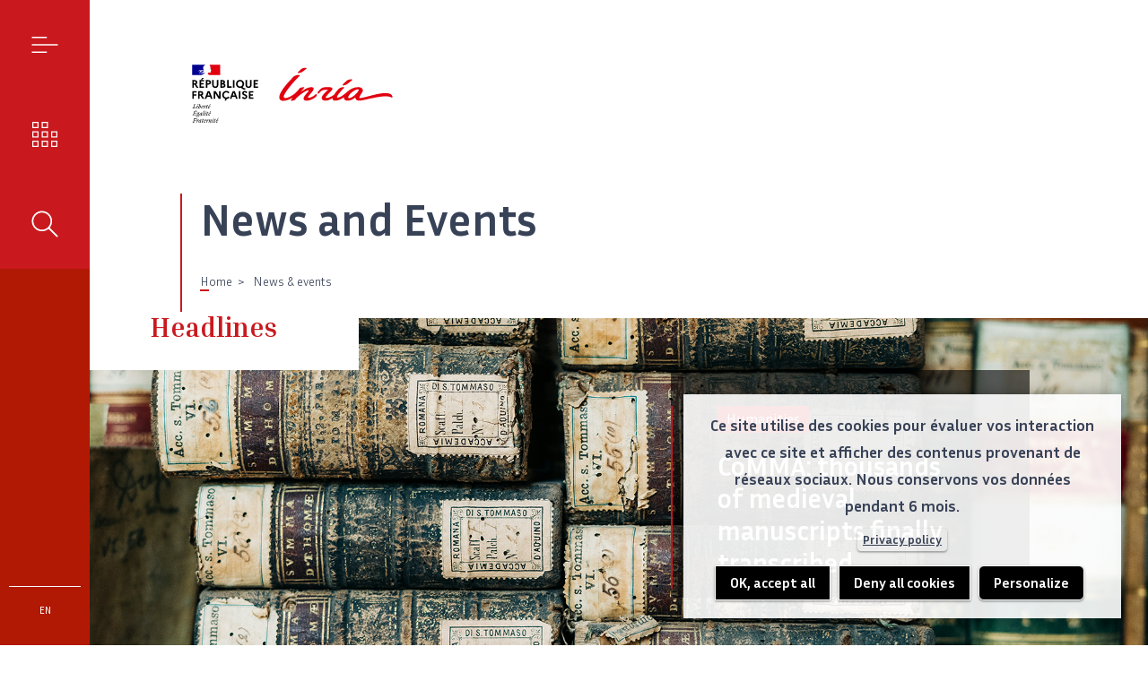

--- FILE ---
content_type: text/html; charset=UTF-8
request_url: https://www.inria.fr/en/actualites_evenements?f%5B0%5D=news_event_inria_centers%3ABordeaux%20-%20Sud-Ouest&f%5B1%5D=news_event_inria_centers%3AParis&f%5B2%5D=news_event_inria_centers%3ARennes%20-%20Bretagne%20Atlantique&f%5B3%5D=news_event_inria_centers%3ASaclay%20-%20%C3%8Ele-de-France&f%5B4%5D=news_event_inria_centers%3ASophia
body_size: 54805
content:
<!DOCTYPE html>
<html  lang="en" dir="ltr" prefix="content: http://purl.org/rss/1.0/modules/content/  dc: http://purl.org/dc/terms/  foaf: http://xmlns.com/foaf/0.1/  og: http://ogp.me/ns#  rdfs: http://www.w3.org/2000/01/rdf-schema#  schema: http://schema.org/  sioc: http://rdfs.org/sioc/ns#  sioct: http://rdfs.org/sioc/types#  skos: http://www.w3.org/2004/02/skos/core#  xsd: http://www.w3.org/2001/XMLSchema# ">
  <head>
        <!-- Matomo Tag Manager -->
    <script type="text/javascript">
      var _mtm = window._mtm = window._mtm || [];
      _mtm.push({'mtm.startTime': (new Date().getTime()), 'event': 'mtm.Start'});
      var d=document, g=d.createElement('script'), s=d.getElementsByTagName('script')[0];
      g.type='text/javascript'; g.async=true; g.src='https://piwik.inria.fr/js/container_PbdtfKj1.js'; s.parentNode.insertBefore(g,s);
    </script>
    <!-- End Matomo Tag Manager -->
    <!-- Matomo -->
    <script type="text/javascript">
      var _paq = window._paq = window._paq || [];
      /* tracker methods like "setCustomDimension" should be called before "trackPageView" */
      _paq.push(['trackPageView']);
      _paq.push(['enableLinkTracking']);
      (function() {
        var u="https://piwik.inria.fr/";
        _paq.push(['setTrackerUrl', u+'matomo.php']);
        _paq.push(['setSiteId', '28']);
        var d=document, g=d.createElement('script'), s=d.getElementsByTagName('script')[0];
        g.type='text/javascript'; g.async=true; g.src=u+'matomo.js'; s.parentNode.insertBefore(g,s);
      })();
    </script>
    <!-- End Matomo Code -->
    
    <meta charset="utf-8" />
<noscript><style>form.antibot * :not(.antibot-message) { display: none !important; }</style>
</noscript><link rel="canonical" href="https://www.inria.fr/en/actualites_evenements" />
<meta name="Generator" content="Drupal 11 (https://www.drupal.org)" />
<meta name="MobileOptimized" content="width" />
<meta name="HandheldFriendly" content="true" />
<meta name="viewport" content="width=device-width, initial-scale=1.0" />
<link rel="icon" href="/themes/custom/inria/images/favicon.ico" type="image/vnd.microsoft.icon" />
<link rel="alternate" type="application/rss+xml" title="Ma recherche" href="https://www.inria.fr/en/rss/recherche/evenements?f%5B0%5D=news_event_inria_centers%3ABordeaux%20-%20Sud-Ouest&amp;f%5B1%5D=news_event_inria_centers%3AParis&amp;f%5B2%5D=news_event_inria_centers%3ARennes%20-%20Bretagne%20Atlantique&amp;f%5B3%5D=news_event_inria_centers%3ASaclay%20-%20%C3%8Ele-de-France&amp;f%5B4%5D=news_event_inria_centers%3ASophia" />
<link rel="alternate" type="application/rss+xml" title="My search" href="https://www.inria.fr/en/rss/recherche/actualites?f%5B0%5D=news_event_inria_centers%3ABordeaux%20-%20Sud-Ouest&amp;f%5B1%5D=news_event_inria_centers%3AParis&amp;f%5B2%5D=news_event_inria_centers%3ARennes%20-%20Bretagne%20Atlantique&amp;f%5B3%5D=news_event_inria_centers%3ASaclay%20-%20%C3%8Ele-de-France&amp;f%5B4%5D=news_event_inria_centers%3ASophia" />

    <title>News and Events | Inria</title>
    <link rel="stylesheet" media="all" href="/core/misc/components/progress.module.css?t9el0v" />
<link rel="stylesheet" media="all" href="/core/misc/components/ajax-progress.module.css?t9el0v" />
<link rel="stylesheet" media="all" href="/core/modules/system/css/components/align.module.css?t9el0v" />
<link rel="stylesheet" media="all" href="/core/modules/system/css/components/container-inline.module.css?t9el0v" />
<link rel="stylesheet" media="all" href="/core/modules/system/css/components/clearfix.module.css?t9el0v" />
<link rel="stylesheet" media="all" href="/core/modules/system/css/components/hidden.module.css?t9el0v" />
<link rel="stylesheet" media="all" href="/core/modules/system/css/components/item-list.module.css?t9el0v" />
<link rel="stylesheet" media="all" href="/core/modules/system/css/components/js.module.css?t9el0v" />
<link rel="stylesheet" media="all" href="/core/modules/system/css/components/position-container.module.css?t9el0v" />
<link rel="stylesheet" media="all" href="/core/modules/system/css/components/reset-appearance.module.css?t9el0v" />
<link rel="stylesheet" media="all" href="/modules/contrib/antibot/css/antibot.css?t9el0v" />
<link rel="stylesheet" media="all" href="/modules/contrib/blazy/css/blazy.css?t9el0v" />
<link rel="stylesheet" media="all" href="/modules/contrib/jquery_ui/assets/vendor/jquery.ui/themes/base/core.css?t9el0v" />
<link rel="stylesheet" media="all" href="/modules/contrib/jquery_ui/assets/vendor/jquery.ui/themes/base/datepicker.css?t9el0v" />
<link rel="stylesheet" media="all" href="/modules/custom/inria_banner/css/inria-banner.css?t9el0v" />
<link rel="stylesheet" media="all" href="/core/modules/views/css/views.module.css?t9el0v" />
<link rel="stylesheet" media="all" href="/modules/contrib/better_exposed_filters/css/better_exposed_filters.css?t9el0v" />
<link rel="stylesheet" media="all" href="/modules/contrib/jquery_ui/assets/vendor/jquery.ui/themes/base/theme.css?t9el0v" />
<link rel="stylesheet" media="all" href="/modules/contrib/extlink/css/extlink.css?t9el0v" />
<link rel="stylesheet" media="all" href="/modules/custom/inria_admin/css/media.css?t9el0v" />
<link rel="stylesheet" media="all" href="/modules/contrib/paragraphs/css/paragraphs.unpublished.css?t9el0v" />
<link rel="stylesheet" media="all" href="/modules/contrib/tacjs/assets/vendor/tarteaucitron.js/css/tarteaucitron.css?t9el0v" />
<link rel="stylesheet" media="all" href="/themes/custom/inria/css/style.css?t9el0v" />
<link rel="stylesheet" media="all" href="/themes/custom/inria/css/demo.css?t9el0v" />

    
  </head>
  <body class="path-recherche path-news-events path-actualites-evenements has-glyphicons noTouchDevice">
    <a href="#main-content" class="visually-hidden focusable skip-link">
      Skip to main content
    </a>
    
      <div class="dialog-off-canvas-main-canvas" data-off-canvas-main-canvas>
              <header class="navbar navbar-default container-fluid" id="navbar" role="banner">
            <div class="navbar-header">
          <div class="region region-navigation">
    <div data-drupal-messages-fallback class="hidden"></div>

  </div>

      </div>

                      </header>
  
  <div class="global-overlay" id="globalOverlay"></div>
  <main role="main" class="main-container container-fluid js-quickedit-main-content">
    <div>
                                            <aside role="complementary">
                      <div class="region region-sidebar-left">
    <section id="block-sidebarlinks" class="block block-inria-sidebar block-sidebar-links clearfix">
  
    

      <div class="sidenav__header">
    <ul class="links"><li class="menu"><a href="#mainMenu" id="menu_link" class="sidebar_links" role="button" aria-expanded="false">Menu</a></li><li class="explorer"><a href="#mainExplorer" id="explorer_link" class="sidebar_links" role="button" aria-expanded="false">Our challenges</a></li><li class="search"><a href="#mainSearch" id="search_link" class="sidebar_links" role="button" aria-expanded="false">Rechercher</a></li></ul>
</div>
<div class="sidenav__footer">
    <ul class="links"><li class="langue"><a href="#mainLangue" id="langue_link" class="sidebar_links" role="button" aria-expanded="false">en</a></li></ul>
</div>
  </section>


  </div>

                </aside>
                    
                
                                <div class="header-wrapper">
              <div class="region region-header">
          <div class="logo-wrapper">
      <a class="logo navbar-btn pull-left" href="/en" rel="home">
        <img src="/themes/custom/inria/logo/logo.svg" alt="Home" />
      </a>
    </div>
          <h1 class="page-header">News and Events</h1>

    <nav role="navigation" class="breadcrumb-wrapper" aria-label="Fil d'Ariane">
        <ol class="breadcrumb">
          <li >
                  <a href="/en">Home</a>
              </li>
          <li >
                  News &amp; events
              </li>
      </ol>

    </nav>


  </div>

          </div>
              
            
            
                              <div>
              <div class="region region-header-large-bottom">
    <section class="views-element-container block block-views block-views-blocksearch-builder-news-events-search-header clearfix" id="block-views-block-search-builder-news-events-search-header">
  
      <h2 class="block-title">Headlines</h2>
    

      <div class="form-group"><div class="view view-search-builder view-id-search_builder view-display-id-news_events_search_header js-view-dom-id-0df4fe1202fdf5db87a1fd4a787b9e4b6341727101cb4e3a5f806fad69d3b836">
    
        
                        <div class="view-content">
                            <div class="views-row"><article about="/en/page-de-configuration-en" class="configuration-page news-events-list-header clearfix">
  <div class="content">
        <div class="field field--name-field-news-highlighting field--type-entity-reference field--label-hidden field__items">
                <div class="field__item">
                <article about="/en/comma-medieval-manuscripts-transcribed" class="news bandeau clearfix">

  
        <a href="/en/comma-medieval-manuscripts-transcribed" rel="bookmark">
        <div class="visual">
              <div class="field field--name-field-visual field--type-entity-reference field--label-hidden field__items">
                <div class="field__item">
                <div class="media-type-image">
  
      <figure role="group" aria-label="Unsplash - Gabriella Clare">
          <div class="field field--name-field-media-image field--type-image field--label-hidden field__items">
                <div class="field__item">
                  <img loading="lazy" src="/sites/default/files/styles/crop_banner/public/2026-01/A_sciences-humaines-sociales-manuscrits-transcription_gabriella-clare-marino-MixRWeKSICI-unsplash_1826x1027.png?h=611a9fd6&amp;itok=u_3_4JJO" width="1825" height="1027" alt="" typeof="foaf:Image" class="img-responsive" />



                  </div>
          </div>

          <figcaption class="field field--name-field-credit field--type-string field--label-hidden field__items">
                <span class="legend field__item">
                Unsplash - Gabriella Clare
                  </span>
          </figcaption>

    </figure>
  </div>

                  </div>
          </div>

        </div>
        <div class="content">
          <div class="tag-container">
                <div class="field field--name-field-main-tag field--type-entity-reference field--label-hidden field__items">
                <div class="field__item">
                Humanities
                  </div>
          </div>

          </div>
          
<span>CoMMA: thousands of medieval manuscripts finally transcribed</span>

          
        </div>
      </a>
    

</article>

                  </div>
          </div>
    <div class="field field--name-field-news-events-highlighting field--type-entity-reference field--label-hidden field__items">
                <div class="field__item">
                

<article about="/en/neuromorphic-computing-optimization-problems" class="news teaser-without-image clearfix">

    
            <a href="/en/neuromorphic-computing-optimization-problems" rel="bookmark">
                        <div class="content">
                                <div class="subcontent">
                  <div class="tag-container">
                        <div class="field field--name-field-main-tag field--type-entity-reference field--label-hidden field__items">
                <div class="field__item">
                Optimization
                  </div>
          </div>

                  </div>
                                            <h3>
<span>Could neuromorphic computing be a new solution to optimization problems?</span>
</h3>
                                        
                                    </div>
            </div>
        </a>
        

</article>

                  </div>
                  <div class="field__item">
                

<article about="/en/psychology-educational-technology-inspiring-journey-cecile-mazon" class="news teaser-without-image clearfix">

    
            <a href="/en/psychology-educational-technology-inspiring-journey-cecile-mazon" rel="bookmark">
                        <div class="content">
                                <div class="subcontent">
                  <div class="tag-container">
                        <div class="field field--name-field-main-tag field--type-entity-reference field--label-hidden field__items">
                <div class="field__item">
                Humanities
                  </div>
          </div>

                  </div>
                                            <h3>
<span>From psychology to educational technology: the inspiring journey of Cécile Mazon</span>
</h3>
                                        
                                    </div>
            </div>
        </a>
        

</article>

                  </div>
          </div>

  </div>

</article>
</div>

        </div>
    
                </div>
</div>

  </section>


  </div>

          </div>
                          <div class="container">
        <div class="row justify-content-end">
          <section>

                        
                                      <a id="main-content"></a>
                <div class="region region-content">
      
<section id="block-actualite-evenement-tabs" class="block block-ebiz-custom block-actualite-evenement-tabs clearfix">
  
    

      
<div class="container tabs-wrapper">
	<ul id="tabs" class="nav nav-tabs" role="tablist">
		<li class="nav-item">
			<a id="tab-A" href="#pane-A" class="nav-link active" data-toggle="tab" aria-controls="pane-A" role="tab">News</a>
		</li>
		<li class="nav-item">
			<a id="tab-B" href="#pane-B" class="nav-link" data-toggle="tab" role="tab" aria-controls="pane-B">Events</a>
		</li>
	</ul>


	<div id="content" class="tab-content">
		<div id="pane-A" class="card tab-pane fade show active" role="tabpanel" aria-labelledby="tab-A">
			
			<!-- Note: New place of `data-parent` -->
			<div id="collapse-A" data-parent="#content" role="tabpanel" aria-labelledby="heading-A">
				<div class="card-body">
					<section class="col-lg-7 order-lg-first edito">
						<div class="views-element-container form-group"><div class="view view-search view-id-search view-display-id-news js-view-dom-id-622565617e657cebdb9b7ac28ddcd7841ac991e60ff730a7a6e5e84b36df202c">
    
        
            <div class="view-header">
            <h2> All news </h2><h3>1337 results <span class="no_exposed_resume"> for  </span></h3><div class="hidden" id="custom-summary-title"></div>
        </div>
                        <div class="view-content">
                            <div class="feed-icons">
                    <a href="https://www.inria.fr/en/rss/recherche/actualites?f%5B0%5D=news_event_inria_centers%3ABordeaux%20-%20Sud-Ouest&amp;f%5B1%5D=news_event_inria_centers%3AParis&amp;f%5B2%5D=news_event_inria_centers%3ARennes%20-%20Bretagne%20Atlantique&amp;f%5B3%5D=news_event_inria_centers%3ASaclay%20-%20%C3%8Ele-de-France&amp;f%5B4%5D=news_event_inria_centers%3ASophia" class="feed-icon">
  Subscribe to My search
</a>

                </div>
                            <div class="views-row"><div class="views-field views-field-search-api-rendered-item"><span class="field-content">    <article about="/en/neuromorphic-computing-optimization-problems" class="news search-result clearfix">

    
            <a href="/en/neuromorphic-computing-optimization-problems" rel="bookmark">
                            <div class="visual">
                                                <div class="field field--name-field-visual field--type-entity-reference field--label-hidden field__items">
                <div class="field__item">
                <div class="media-type-image">
  
      <figure role="group" aria-label="">
          <div class="field field--name-field-media-image field--type-image field--label-hidden field__items">
                <div class="field__item">
                  <img loading="lazy" src="/sites/default/files/2026-01/Chapo.jpg" width="1826" height="1027" alt="Association des zones du cerveau à certaines fonctions utilisées en calcul neuromorphique" typeof="foaf:Image" class="img-responsive" />


                  </div>
          </div>

      
    </figure>
  </div>

                  </div>
          </div>

                                                        </div>
                        <div class="content">
                                <div class="subcontent">
                  <div class="tag-container">
                        <div class="field field--name-field-main-tag field--type-entity-reference field--label-hidden field__items">
                <div class="field__item">
                Optimization
                  </div>
          </div>

                  </div>
                                            <h3>
<span>Could neuromorphic computing be a new solution to optimization problems?</span>
</h3>
                                            <div class="field field--name-field-date field--type-datetime field--label-hidden field__items">
                <div class="field__item">
                <time datetime="2026-01-12T11:49:33Z"><p>12/01/2026</p></time>
                  </div>
          </div>

                                    </div>
            </div>
        </a>
        

</article>

</span></div></div>
    <div class="views-row"><div class="views-field views-field-search-api-rendered-item"><span class="field-content">    <article about="/en/comma-medieval-manuscripts-transcribed" class="news search-result clearfix">

    
            <a href="/en/comma-medieval-manuscripts-transcribed" rel="bookmark">
                            <div class="visual">
                                                <div class="field field--name-field-visual field--type-entity-reference field--label-hidden field__items">
                <div class="field__item">
                <div class="media-type-image">
  
      <figure role="group" aria-label="Unsplash - Gabriella Clare">
          <div class="field field--name-field-media-image field--type-image field--label-hidden field__items">
                <div class="field__item">
                  <img loading="lazy" src="/sites/default/files/2026-01/A_sciences-humaines-sociales-manuscrits-transcription_gabriella-clare-marino-MixRWeKSICI-unsplash_1826x1027.png" width="1826" height="1027" alt="" typeof="foaf:Image" class="img-responsive" />


                  </div>
          </div>

          <figcaption class="field field--name-field-credit field--type-string field--label-hidden field__items">
                <span class="field__item">
                Unsplash - Gabriella Clare
                  </span>
          </figcaption>

    </figure>
  </div>

                  </div>
          </div>

                                                        </div>
                        <div class="content">
                                <div class="subcontent">
                  <div class="tag-container">
                        <div class="field field--name-field-main-tag field--type-entity-reference field--label-hidden field__items">
                <div class="field__item">
                Humanities
                  </div>
          </div>

                  </div>
                                            <h3>
<span>CoMMA: thousands of medieval manuscripts finally transcribed</span>
</h3>
                                            <div class="field field--name-field-date field--type-datetime field--label-hidden field__items">
                <div class="field__item">
                <time datetime="2026-01-05T08:06:22Z"><p>05/01/2026</p></time>
                  </div>
          </div>

                                    </div>
            </div>
        </a>
        

</article>

</span></div></div>
    <div class="views-row"><div class="views-field views-field-search-api-rendered-item"><span class="field-content">    <article about="/en/psychology-educational-technology-inspiring-journey-cecile-mazon" class="news search-result clearfix">

    
            <a href="/en/psychology-educational-technology-inspiring-journey-cecile-mazon" rel="bookmark">
                            <div class="visual">
                                                <div class="field field--name-field-visual field--type-entity-reference field--label-hidden field__items">
                <div class="field__item">
                <div class="media-type-image">
  
      <figure role="group" aria-label="">
          <div class="field field--name-field-media-image field--type-image field--label-hidden field__items">
                <div class="field__item">
                  <img loading="lazy" src="/sites/default/files/2025-12/C%C3%A9cile%20Mazon%20visuel%20inria%201826x1027.jpg" width="1826" height="1027" alt="" typeof="foaf:Image" class="img-responsive" />


                  </div>
          </div>

      
    </figure>
  </div>

                  </div>
          </div>

                                                        </div>
                        <div class="content">
                                <div class="subcontent">
                  <div class="tag-container">
                        <div class="field field--name-field-main-tag field--type-entity-reference field--label-hidden field__items">
                <div class="field__item">
                Humanities
                  </div>
          </div>

                  </div>
                                            <h3>
<span>From psychology to educational technology: the inspiring journey of Cécile Mazon</span>
</h3>
                                            <div class="field field--name-field-date field--type-datetime field--label-hidden field__items">
                <div class="field__item">
                <time datetime="2025-12-16T13:31:36Z"><p>16/12/2025</p></time>
                  </div>
          </div>

                                    </div>
            </div>
        </a>
        

</article>

</span></div></div>
    <div class="views-row"><div class="views-field views-field-search-api-rendered-item"><span class="field-content">    <article about="/en/chercheuse-inria-nommee-ieee-life-fellow" class="news search-result clearfix">

    
            <a href="/en/chercheuse-inria-nommee-ieee-life-fellow" rel="bookmark">
                        <div class="content">
                                <div class="subcontent">
                  <div class="tag-container">
                        <div class="field field--name-field-main-tag field--type-entity-reference field--label-hidden field__items">
                <div class="field__item">
                Awards &amp; Honours
                  </div>
          </div>

                  </div>
                                            <h3>
<span>Inria researcher named IEEE Life Fellow</span>
</h3>
                                            <div class="field field--name-field-date field--type-datetime field--label-hidden field__items">
                <div class="field__item">
                <time datetime="2025-12-12T15:29:16Z"><p>12/12/2025</p></time>
                  </div>
          </div>

                                    </div>
            </div>
        </a>
        

</article>

</span></div></div>
    <div class="views-row"><div class="views-field views-field-search-api-rendered-item"><span class="field-content">    <article about="/en/popopop-point-processes-efficient-networks" class="news search-result clearfix">

    
            <a href="/en/popopop-point-processes-efficient-networks" rel="bookmark">
                            <div class="visual">
                                                <div class="field field--name-field-visual field--type-entity-reference field--label-hidden field__items">
                <div class="field__item">
                <div class="media-type-image">
  
      <figure role="group" aria-label="">
          <div class="field field--name-field-media-image field--type-image field--label-hidden field__items">
                <div class="field__item">
                  <img loading="lazy" src="/sites/default/files/2025-12/Percolation.jpg" width="1826" height="1027" alt="Phénomène de percolation décrivant la propagation d&#039;un virus" typeof="foaf:Image" class="img-responsive" />


                  </div>
          </div>

      
    </figure>
  </div>

                  </div>
          </div>

                                                        </div>
                        <div class="content">
                                <div class="subcontent">
                  <div class="tag-container">
                        <div class="field field--name-field-main-tag field--type-entity-reference field--label-hidden field__items">
                <div class="field__item">
                IT and Telecom
                  </div>
          </div>

                  </div>
                                            <h3>
<span>The PoPoPoP team is using point processes to create more efficient networks</span>
</h3>
                                            <div class="field field--name-field-date field--type-datetime field--label-hidden field__items">
                <div class="field__item">
                <time datetime="2025-12-16T14:16:56Z"><p>16/12/2025</p></time>
                  </div>
          </div>

                                    </div>
            </div>
        </a>
        

</article>

</span></div></div>
    <div class="views-row"><div class="views-field views-field-search-api-rendered-item"><span class="field-content">    <article about="/en/prize-science-viginum-inria-supporting-european-research-information-manipulation" class="news search-result clearfix">

    
            <a href="/en/prize-science-viginum-inria-supporting-european-research-information-manipulation" rel="bookmark">
                        <div class="content">
                                <div class="subcontent">
                  <div class="tag-container">
                        <div class="field field--name-field-main-tag field--type-entity-reference field--label-hidden field__items">
                <div class="field__item">
                Data Sciences
                  </div>
          </div>

                  </div>
                                            <h3>
<span>VIGINUM-Inria Science Prize: supporting European research in the fight against information manipulation</span>
</h3>
                                            <div class="field field--name-field-date field--type-datetime field--label-hidden field__items">
                <div class="field__item">
                <time datetime="2025-12-15T12:25:13Z"><p>15/12/2025</p></time>
                  </div>
          </div>

                                    </div>
            </div>
        </a>
        

</article>

</span></div></div>
    <div class="views-row"><div class="views-field views-field-search-api-rendered-item"><span class="field-content">    <article about="/en/optimizing-codes-and-opening-science-emmanuelle-saillards-challenge" class="news search-result clearfix">

    
            <a href="/en/optimizing-codes-and-opening-science-emmanuelle-saillards-challenge" rel="bookmark">
                            <div class="visual">
                                                <div class="field field--name-field-visual field--type-entity-reference field--label-hidden field__items">
                <div class="field__item">
                <div class="media-type-image">
  
      <figure role="group" aria-label="© Inria / B. Fourrier">
          <div class="field field--name-field-media-image field--type-image field--label-hidden field__items">
                <div class="field__item">
                  <img loading="lazy" src="/sites/default/files/2025-11/Visuel%20RS%20et%20numin.jpg" width="1826" height="1027" alt="" typeof="foaf:Image" class="img-responsive" />


                  </div>
          </div>

          <figcaption class="field field--name-field-credit field--type-string field--label-hidden field__items">
                <span class="field__item">
                © Inria / B. Fourrier
                  </span>
          </figcaption>

    </figure>
  </div>

                  </div>
          </div>

                                                        </div>
                        <div class="content">
                                <div class="subcontent">
                  <div class="tag-container">
                        <div class="field field--name-field-main-tag field--type-entity-reference field--label-hidden field__items">
                <div class="field__item">
                High Performance Computing
                  </div>
          </div>

                  </div>
                                            <h3>
<span>Optimizing codes and opening up science: Emmanuelle Saillard&#039;s challenge</span>
</h3>
                                            <div class="field field--name-field-date field--type-datetime field--label-hidden field__items">
                <div class="field__item">
                <time datetime="2025-12-12T10:09:00Z"><p>12/12/2025</p></time>
                  </div>
          </div>

                                    </div>
            </div>
        </a>
        

</article>

</span></div></div>
    <div class="views-row"><div class="views-field views-field-search-api-rendered-item"><span class="field-content">    <article about="/en/flowers-ai-humans-curiosity-learning-cognitive-science" class="news search-result clearfix">

    
            <a href="/en/flowers-ai-humans-curiosity-learning-cognitive-science" rel="bookmark">
                            <div class="visual">
                                                <div class="field field--name-field-visual field--type-entity-reference field--label-hidden field__items">
                <div class="field__item">
                <div class="media-type-image">
  
      <figure role="group" aria-label="">
          <div class="field field--name-field-media-image field--type-image field--label-hidden field__items">
                <div class="field__item">
                  <img loading="lazy" src="/sites/default/files/2025-12/Flowers%201826x1027.jpg" width="3035" height="1707" alt="" typeof="foaf:Image" class="img-responsive" />


                  </div>
          </div>

      
    </figure>
  </div>

                  </div>
          </div>

                                                        </div>
                        <div class="content">
                                <div class="subcontent">
                  <div class="tag-container">
                        <div class="field field--name-field-main-tag field--type-entity-reference field--label-hidden field__items">
                <div class="field__item">
                Neuroscience and cognitive science
                  </div>
          </div>

                  </div>
                                            <h3>
<span>The Flowers team or in praise of curiosity</span>
</h3>
                                            <div class="field field--name-field-date field--type-datetime field--label-hidden field__items">
                <div class="field__item">
                <time datetime="2025-12-05T08:13:27Z"><p>05/12/2025</p></time>
                  </div>
          </div>

                                    </div>
            </div>
        </a>
        

</article>

</span></div></div>
    <div class="views-row"><div class="views-field views-field-search-api-rendered-item"><span class="field-content">    <article about="/en/data-management-amadeus-inria-exploring-decentralisation" class="news search-result clearfix">

    
            <a href="/en/data-management-amadeus-inria-exploring-decentralisation" rel="bookmark">
                        <div class="content">
                                <div class="subcontent">
                  <div class="tag-container">
                        <div class="field field--name-field-main-tag field--type-entity-reference field--label-hidden field__items">
                <div class="field__item">
                Cloud
                  </div>
          </div>

                  </div>
                                            <h3>
<span>Data management: Amadeus and Inria are exploring  decentralisation</span>
</h3>
                                            <div class="field field--name-field-date field--type-datetime field--label-hidden field__items">
                <div class="field__item">
                <time datetime="2025-12-08T14:10:19Z"><p>08/12/2025</p></time>
                  </div>
          </div>

                                    </div>
            </div>
        </a>
        

</article>

</span></div></div>
    <div class="views-row"><div class="views-field views-field-search-api-rendered-item"><span class="field-content">    <article about="/en/inria-prize-clementine-maurice-cybersecurity" class="news search-result clearfix">

    
            <a href="/en/inria-prize-clementine-maurice-cybersecurity" rel="bookmark">
                            <div class="visual">
                                                <div class="field field--name-field-visual field--type-entity-reference field--label-hidden field__items">
                <div class="field__item">
                <div class="media-type-image">
  
      <figure role="group" aria-label="">
          <div class="field field--name-field-media-image field--type-image field--label-hidden field__items">
                <div class="field__item">
                  <img loading="lazy" src="/sites/default/files/2025-11/A_clementine_maurice-cr%C3%A9dit-UR1DircomFOBE_1826x1027.gif" width="1826" height="1027" alt="" typeof="foaf:Image" class="img-responsive" />


                  </div>
          </div>

      
    </figure>
  </div>

                  </div>
          </div>

                                                        </div>
                        <div class="content">
                                <div class="subcontent">
                  <div class="tag-container">
                        <div class="field field--name-field-main-tag field--type-entity-reference field--label-hidden field__items">
                <div class="field__item">
                Inria Prize
                  </div>
          </div>

                  </div>
                                            <h3>
<span>With Clémentine Maurice, cybersecurity is gaining recognition</span>
</h3>
                                            <div class="field field--name-field-date field--type-datetime field--label-hidden field__items">
                <div class="field__item">
                <time datetime="2025-11-25T11:02:41Z"><p>25/11/2025</p></time>
                  </div>
          </div>

                                    </div>
            </div>
        </a>
        

</article>

</span></div></div>
    <div class="views-row"><div class="views-field views-field-search-api-rendered-item"><span class="field-content">    <article about="/en/inria-prize-jean-michel-muller-computer-arithmetic" class="news search-result clearfix">

    
            <a href="/en/inria-prize-jean-michel-muller-computer-arithmetic" rel="bookmark">
                            <div class="visual">
                                                <div class="field field--name-field-visual field--type-entity-reference field--label-hidden field__items">
                <div class="field__item">
                <div class="media-type-image">
  
      <figure role="group" aria-label="">
          <div class="field field--name-field-media-image field--type-image field--label-hidden field__items">
                <div class="field__item">
                  <img loading="lazy" src="/sites/default/files/2025-11/A_Jean-Michel-Muller_1826x1027.gif" width="1826" height="1027" alt="" typeof="foaf:Image" class="img-responsive" />


                  </div>
          </div>

      
    </figure>
  </div>

                  </div>
          </div>

                                                        </div>
                        <div class="content">
                                <div class="subcontent">
                  <div class="tag-container">
                        <div class="field field--name-field-main-tag field--type-entity-reference field--label-hidden field__items">
                <div class="field__item">
                Inria Prize
                  </div>
          </div>

                  </div>
                                            <h3>
<span>Jean-Michel Muller, the father of the French computer arithmetic community</span>
</h3>
                                            <div class="field field--name-field-date field--type-datetime field--label-hidden field__items">
                <div class="field__item">
                <time datetime="2025-11-25T15:27:22Z"><p>25/11/2025</p></time>
                  </div>
          </div>

                                    </div>
            </div>
        </a>
        

</article>

</span></div></div>
    <div class="views-row"><div class="views-field views-field-search-api-rendered-item"><span class="field-content">    <article about="/en/inria-prize-teddy-furon-combating-misinformation-digital-tattoos" class="news search-result clearfix">

    
            <a href="/en/inria-prize-teddy-furon-combating-misinformation-digital-tattoos" rel="bookmark">
                            <div class="visual">
                                                <div class="field field--name-field-visual field--type-entity-reference field--label-hidden field__items">
                <div class="field__item">
                <div class="media-type-image">
  
      <figure role="group" aria-label="">
          <div class="field field--name-field-media-image field--type-image field--label-hidden field__items">
                <div class="field__item">
                  <img loading="lazy" src="/sites/default/files/2025-11/A_Teddy-Furon_1826x1027.png" width="1826" height="1027" alt="" typeof="foaf:Image" class="img-responsive" />


                  </div>
          </div>

      
    </figure>
  </div>

                  </div>
          </div>

                                                        </div>
                        <div class="content">
                                <div class="subcontent">
                  <div class="tag-container">
                        <div class="field field--name-field-main-tag field--type-entity-reference field--label-hidden field__items">
                <div class="field__item">
                Inria Prize
                  </div>
          </div>

                  </div>
                                            <h3>
<span>Teddy Furon: combating misinformation with digital tattoos</span>
</h3>
                                            <div class="field field--name-field-date field--type-datetime field--label-hidden field__items">
                <div class="field__item">
                <time datetime="2025-11-25T12:44:49Z"><p>25/11/2025</p></time>
                  </div>
          </div>

                                    </div>
            </div>
        </a>
        

</article>

</span></div></div>
    <div class="views-row"><div class="views-field views-field-search-api-rendered-item"><span class="field-content">    <article about="/en/inria-prize-academie-sciences-dassault-systemes-2025" class="news search-result clearfix">

    
            <a href="/en/inria-prize-academie-sciences-dassault-systemes-2025" rel="bookmark">
                            <div class="visual">
                                                <div class="field field--name-field-visual field--type-entity-reference field--label-hidden field__items">
                <div class="field__item">
                <div class="media-type-image">
  
      <figure role="group" aria-label="© Académie des sciences / Photo M.Baumer">
          <div class="field field--name-field-media-image field--type-image field--label-hidden field__items">
                <div class="field__item">
                  <img loading="lazy" src="/sites/default/files/2025-11/A-Inria-academie-sciences-1826.jpg" width="1826" height="1218" alt="" typeof="foaf:Image" class="img-responsive" />


                  </div>
          </div>

          <figcaption class="field field--name-field-credit field--type-string field--label-hidden field__items">
                <span class="field__item">
                © Académie des sciences / Photo M.Baumer
                  </span>
          </figcaption>

    </figure>
  </div>

                  </div>
          </div>

                                                        </div>
                        <div class="content">
                                <div class="subcontent">
                  <div class="tag-container">
                        <div class="field field--name-field-main-tag field--type-entity-reference field--label-hidden field__items">
                <div class="field__item">
                Inria Prize
                  </div>
          </div>

                  </div>
                                            <h3>
<span>Inria Awards Ceremony 2025</span>
</h3>
                                            <div class="field field--name-field-date field--type-datetime field--label-hidden field__items">
                <div class="field__item">
                <time datetime="2025-11-25T12:34:19Z"><p>25/11/2025</p></time>
                  </div>
          </div>

                                    </div>
            </div>
        </a>
        

</article>

</span></div></div>
    <div class="views-row"><div class="views-field views-field-search-api-rendered-item"><span class="field-content">    <article about="/en/ai-startups-creation-2025" class="news search-result clearfix">

    
            <a href="/en/ai-startups-creation-2025" rel="bookmark">
                            <div class="visual">
                                                <div class="field field--name-field-visual field--type-entity-reference field--label-hidden field__items">
                <div class="field__item">
                <div class="media-type-image">
  
      <figure role="group" aria-label="">
          <div class="field field--name-field-media-image field--type-image field--label-hidden field__items">
                <div class="field__item">
                  <img loading="lazy" src="/sites/default/files/2025-11/A_1826x1027_FeteDesStartups2025-5.gif" width="1826" height="1027" alt="" typeof="foaf:Image" class="img-responsive" />


                  </div>
          </div>

      
    </figure>
  </div>

                  </div>
          </div>

                                                        </div>
                        <div class="content">
                                <div class="subcontent">
                  <div class="tag-container">
                        <div class="field field--name-field-main-tag field--type-entity-reference field--label-hidden field__items">
                <div class="field__item">
                Artificial intelligence
                  </div>
          </div>

                  </div>
                                            <h3>
<span>Startups, is it still possible to get started in AI in 2025?</span>
</h3>
                                            <div class="field field--name-field-date field--type-datetime field--label-hidden field__items">
                <div class="field__item">
                <time datetime="2025-11-24T13:25:40Z"><p>24/11/2025</p></time>
                  </div>
          </div>

                                    </div>
            </div>
        </a>
        

</article>

</span></div></div>
    <div class="views-row"><div class="views-field views-field-search-api-rendered-item"><span class="field-content">    <article about="/en/analyzing-mapping-communities-plant-ai-cirad" class="news search-result clearfix">

    
            <a href="/en/analyzing-mapping-communities-plant-ai-cirad" rel="bookmark">
                            <div class="visual">
                                                <div class="field field--name-field-visual field--type-entity-reference field--label-hidden field__items">
                <div class="field__item">
                <div class="media-type-image">
  
      <figure role="group" aria-label="© P. Bonnet, Cirad">
          <div class="field field--name-field-media-image field--type-image field--label-hidden field__items">
                <div class="field__item">
                  <img loading="lazy" src="/sites/default/files/2025-11/Image1.jpg" width="1922" height="798" alt="" typeof="foaf:Image" class="img-responsive" />


                  </div>
          </div>

          <figcaption class="field field--name-field-credit field--type-string field--label-hidden field__items">
                <span class="field__item">
                © P. Bonnet, Cirad
                  </span>
          </figcaption>

    </figure>
  </div>

                  </div>
          </div>

                                                        </div>
                        <div class="content">
                                <div class="subcontent">
                  <div class="tag-container">
                        <div class="field field--name-field-main-tag field--type-entity-reference field--label-hidden field__items">
                <div class="field__item">
                Life sciences
                  </div>
          </div>

                  </div>
                                            <h3>
<span>Analyzing and mapping plant communities using AI and the Pl@nBERT tool</span>
</h3>
                                            <div class="field field--name-field-date field--type-datetime field--label-hidden field__items">
                <div class="field__item">
                <time datetime="2025-11-20T11:04:30Z"><p>20/11/2025</p></time>
                  </div>
          </div>

                                    </div>
            </div>
        </a>
        

</article>

</span></div></div>

        </div>
    
              <nav class="pager-nav text-center" role="navigation" aria-labelledby="pagination-heading">
    <h2 id="pagination-heading" class="visually-hidden">Pagination</h2>
    <ul class="pagination js-pager__items">

            
            
            
                    <li class="pager__item is-active active">
          <a href="?f%5B0%5D=news_event_inria_centers%3ABordeaux%20-%20Sud-Ouest&amp;f%5B1%5D=news_event_inria_centers%3AParis&amp;f%5B2%5D=news_event_inria_centers%3ARennes%20-%20Bretagne%20Atlantique&amp;f%5B3%5D=news_event_inria_centers%3ASaclay%20-%20%C3%8Ele-de-France&amp;f%5B4%5D=news_event_inria_centers%3ASophia&amp;page=0"  aria-current="page">
            <span class="visually-hidden">
              Current page
            </span>1</a>
        </li>
              <li class="pager__item">
          <a href="?f%5B0%5D=news_event_inria_centers%3ABordeaux%20-%20Sud-Ouest&amp;f%5B1%5D=news_event_inria_centers%3AParis&amp;f%5B2%5D=news_event_inria_centers%3ARennes%20-%20Bretagne%20Atlantique&amp;f%5B3%5D=news_event_inria_centers%3ASaclay%20-%20%C3%8Ele-de-France&amp;f%5B4%5D=news_event_inria_centers%3ASophia&amp;page=1" >
            <span class="visually-hidden">
              Page
            </span>2</a>
        </li>
              <li class="pager__item">
          <a href="?f%5B0%5D=news_event_inria_centers%3ABordeaux%20-%20Sud-Ouest&amp;f%5B1%5D=news_event_inria_centers%3AParis&amp;f%5B2%5D=news_event_inria_centers%3ARennes%20-%20Bretagne%20Atlantique&amp;f%5B3%5D=news_event_inria_centers%3ASaclay%20-%20%C3%8Ele-de-France&amp;f%5B4%5D=news_event_inria_centers%3ASophia&amp;page=2" >
            <span class="visually-hidden">
              Page
            </span>3</a>
        </li>
              <li class="pager__item">
          <a href="?f%5B0%5D=news_event_inria_centers%3ABordeaux%20-%20Sud-Ouest&amp;f%5B1%5D=news_event_inria_centers%3AParis&amp;f%5B2%5D=news_event_inria_centers%3ARennes%20-%20Bretagne%20Atlantique&amp;f%5B3%5D=news_event_inria_centers%3ASaclay%20-%20%C3%8Ele-de-France&amp;f%5B4%5D=news_event_inria_centers%3ASophia&amp;page=3" >
            <span class="visually-hidden">
              Page
            </span>4</a>
        </li>
              <li class="pager__item">
          <a href="?f%5B0%5D=news_event_inria_centers%3ABordeaux%20-%20Sud-Ouest&amp;f%5B1%5D=news_event_inria_centers%3AParis&amp;f%5B2%5D=news_event_inria_centers%3ARennes%20-%20Bretagne%20Atlantique&amp;f%5B3%5D=news_event_inria_centers%3ASaclay%20-%20%C3%8Ele-de-France&amp;f%5B4%5D=news_event_inria_centers%3ASophia&amp;page=4" >
            <span class="visually-hidden">
              Page
            </span>5</a>
        </li>
              <li class="pager__item">
          <a href="?f%5B0%5D=news_event_inria_centers%3ABordeaux%20-%20Sud-Ouest&amp;f%5B1%5D=news_event_inria_centers%3AParis&amp;f%5B2%5D=news_event_inria_centers%3ARennes%20-%20Bretagne%20Atlantique&amp;f%5B3%5D=news_event_inria_centers%3ASaclay%20-%20%C3%8Ele-de-France&amp;f%5B4%5D=news_event_inria_centers%3ASophia&amp;page=5" >
            <span class="visually-hidden">
              Page
            </span>6</a>
        </li>
              <li class="pager__item">
          <a href="?f%5B0%5D=news_event_inria_centers%3ABordeaux%20-%20Sud-Ouest&amp;f%5B1%5D=news_event_inria_centers%3AParis&amp;f%5B2%5D=news_event_inria_centers%3ARennes%20-%20Bretagne%20Atlantique&amp;f%5B3%5D=news_event_inria_centers%3ASaclay%20-%20%C3%8Ele-de-France&amp;f%5B4%5D=news_event_inria_centers%3ASophia&amp;page=6" >
            <span class="visually-hidden">
              Page
            </span>7</a>
        </li>
              <li class="pager__item">
          <a href="?f%5B0%5D=news_event_inria_centers%3ABordeaux%20-%20Sud-Ouest&amp;f%5B1%5D=news_event_inria_centers%3AParis&amp;f%5B2%5D=news_event_inria_centers%3ARennes%20-%20Bretagne%20Atlantique&amp;f%5B3%5D=news_event_inria_centers%3ASaclay%20-%20%C3%8Ele-de-France&amp;f%5B4%5D=news_event_inria_centers%3ASophia&amp;page=7" >
            <span class="visually-hidden">
              Page
            </span>8</a>
        </li>
              <li class="pager__item">
          <a href="?f%5B0%5D=news_event_inria_centers%3ABordeaux%20-%20Sud-Ouest&amp;f%5B1%5D=news_event_inria_centers%3AParis&amp;f%5B2%5D=news_event_inria_centers%3ARennes%20-%20Bretagne%20Atlantique&amp;f%5B3%5D=news_event_inria_centers%3ASaclay%20-%20%C3%8Ele-de-France&amp;f%5B4%5D=news_event_inria_centers%3ASophia&amp;page=8" >
            <span class="visually-hidden">
              Page
            </span>9</a>
        </li>
      
                    <li class="page-item" role="presentation"><span class="page-link">&hellip;</span></li>
      
                    <li class="pager__item pager__item--next">
          <a href="?f%5B0%5D=news_event_inria_centers%3ABordeaux%20-%20Sud-Ouest&amp;f%5B1%5D=news_event_inria_centers%3AParis&amp;f%5B2%5D=news_event_inria_centers%3ARennes%20-%20Bretagne%20Atlantique&amp;f%5B3%5D=news_event_inria_centers%3ASaclay%20-%20%C3%8Ele-de-France&amp;f%5B4%5D=news_event_inria_centers%3ASophia&amp;page=1" rel="next">
            <span class="visually-hidden">Next page</span>
            <span aria-hidden="true">Next ›</span>
          </a>
        </li>
      
                  <li class="pager__item pager__item--last">
        <a href="?f%5B0%5D=news_event_inria_centers%3ABordeaux%20-%20Sud-Ouest&amp;f%5B1%5D=news_event_inria_centers%3AParis&amp;f%5B2%5D=news_event_inria_centers%3ARennes%20-%20Bretagne%20Atlantique&amp;f%5B3%5D=news_event_inria_centers%3ASaclay%20-%20%C3%8Ele-de-France&amp;f%5B4%5D=news_event_inria_centers%3ASophia&amp;page=89" rel="last">
          <span class="visually-hidden">Last page</span>
          <span aria-hidden="true">Last »</span>
        </a>
      </li>
      
    </ul>
  </nav>

                </div>
</div>

					</section>
					<aside role="complementary" class="col-lg-3 offset-lg-1 order-lg-last aside js-stickybit-parent aside-tabs pane-A">
						<div class="region region-sidebar-right js-is-sticky--change" style="top: 59px; position: sticky;">
							<section class="views-exposed-form bef-exposed-form block block-views block-views-exposed-filter-blocksearch-news clearfix" data-bef-auto-submit="" data-bef-auto-submit-delay="500" data-bef-auto-submit-minimum-length="3" data-bef-auto-submit-full-form="" data-drupal-selector="views-exposed-form-search-news" id="block-inria-formulaireexposesearchnews">
  
    

      <div class="queryTextReminder">
                <span class="text">Improve your search</span>
                <span class="query"></span>
            </div><form data-action="/en/actualites_evenements" class="antibot" action="/antibot" method="get" id="views-exposed-form-search-news" accept-charset="UTF-8">
  <div class="form--inline form-inline clearfix">
  <noscript>
  <div class="antibot-no-js antibot-message antibot-message-warning">You must have JavaScript enabled to use this form.</div>
</noscript>
<div class="form-item js-form-item form-type-textfield js-form-type-textfield form-item-search-text js-form-item-search-text form-group">
      <label class="visually-hidden control-label" for="edit-search-text--4">Search</label>
  
  
  <input placeholder="Rechercher" data-bef-auto-submit-exclude="" title="Rechercher" data-drupal-selector="edit-search-text" class="form-text form-control" type="text" id="edit-search-text--4" name="search_text" value="" maxlength="128" />

  
  
  </div>
<div class="form-item js-form-item form-type-select js-form-type-select form-item-application-domains js-form-item-application-domains form-group">
      <label for="edit-application-domains--4" class="control-label">Domaines applicatifs</label>
  
  
  <select data-drupal-selector="edit-application-domains" multiple="multiple" name="application_domains[]" class="form-select form-control" id="edit-application-domains--4" size="9"><option
            value="7388">Culture &amp; Society</option><option
            value="940">Digital education</option><option
            value="7274">Digital history</option><option
            value="921">Energy</option><option
            value="17293">Enjeux</option><option
            value="11055">Environment</option><option
            value="919">Health - Personalised Healthcare</option><option
            value="1276">Industry of the Future</option><option
            value="1277">IT and Telecom</option><option
            value="1275">Life sciences</option><option
            value="941">Software</option><option
            value="1279">Smart Cities and Territories</option><option
            value="1278">Transport</option></select>

  
  
  </div>
<div class="form-item js-form-item form-type-select js-form-type-select form-item-scientific-themes js-form-item-scientific-themes form-group">
      <label for="edit-scientific-themes--4" class="control-label">Thèmes scientifiques</label>
  
  
  <select data-drupal-selector="edit-scientific-themes" multiple="multiple" name="scientific_themes[]" class="form-select form-control" id="edit-scientific-themes--4" size="9"><option
            value="907">Quantum algorithms &amp; Computing</option><option
            value="11169">Computer architecture</option><option
            value="904">Artificial intelligence</option><option
            value="909">High Performance Computing</option><option
            value="905">Data Sciences</option><option
            value="913">Digital and environment</option><option
            value="906">Digital Security</option><option
            value="912">Human-Computer Interaction</option><option
            value="11172">Image &amp; Sound Processing</option><option
            value="911">Internet of things</option><option
            value="915">Software</option><option
            value="11170">Modeling and simulation</option><option
            value="11171">Network &amp; Communication</option><option
            value="910">Robotics</option><option
            value="11173">Semantic Web</option></select>

  
  
  </div>
<div class="form-item js-form-item form-type-select js-form-type-select form-item-inria-centres js-form-item-inria-centres form-group">
      <label for="edit-inria-centres--4" class="control-label">Centres Inria associés</label>
  
  
  <select data-drupal-selector="edit-inria-centres" multiple="multiple" name="inria_centres[]" class="form-select form-control" id="edit-inria-centres--4" size="9"><option
            value="524">Inria Centre at Université Côte d&#039;Azur</option><option
            value="24">Inria Centre at the University of Bordeaux</option><option
            value="517">Inria Centre at the University of Lille</option><option
            value="519">Inria centre at Université de Lorraine</option><option
            value="34025">Inria Lyon Centre</option><option
            value="523">Inria Centre at Rennes University</option><option
            value="522">Inria Centre at Université Grenoble Alpes</option><option
            value="521">Inria Paris Centre</option><option
            value="520">Inria Saclay Centre</option><option
            value="739">Chile</option></select>

  
  
  </div>
<div class="form-item js-form-item form-type-select js-form-type-select form-item-inria-ecosystem js-form-item-inria-ecosystem form-group">
      <label for="edit-inria-ecosystem--4" class="control-label">Ecosystème Inria </label>
  
  
  <select data-drupal-selector="edit-inria-ecosystem" multiple="multiple" name="inria_ecosystem[]" class="form-select form-control" id="edit-inria-ecosystem--4" size="8"><option
            value="932">Academic partnerships</option><option
            value="6253">Challenges</option><option
            value="934">European partnerships</option><option
            value="935">Foundation</option><option
            value="931">Industrial partnerships</option><option
            value="933">International partnerships</option><option
            value="936">Patronage</option><option
            value="937">Startups</option></select>

  
  
  </div>
<div class="form-item js-form-item form-type-select js-form-type-select form-item-institution-inria js-form-item-institution-inria form-group">
      <label for="edit-institution-inria--4" class="control-label">Institution Inria</label>
  
  
  <select data-drupal-selector="edit-institution-inria" multiple="multiple" name="institution_inria[]" class="form-select form-control" id="edit-institution-inria--4" size="7"><option
            value="929">Awards &amp; Honours</option><option
            value="927">Communication - Event</option><option
            value="924">Governance</option><option
            value="926">Human resources</option><option
            value="930">Practical informations</option><option
            value="938">Institute</option><option
            value="928">Publications</option></select>

  
  
  </div>
<div class="form-item js-form-item form-type-select js-form-type-select form-item-mots-cles js-form-item-mots-cles form-group">
      <label for="edit-mots-cles--4" class="control-label">Mots clés</label>
  
  
  <select data-drupal-selector="edit-mots-cles" multiple="multiple" name="mots_cles[]" class="form-select form-control" id="edit-mots-cles--4" size="9"><option
            value="117855">3D printing</option><option
            value="12653">5G</option><option
            value="826">Academic partnerships</option><option
            value="181487">Chatbot</option><option
            value="8528">Agronomy</option><option
            value="1147">AI distributed</option><option
            value="783">Decision-support</option><option
            value="68820">Diagnostic assistance</option><option
            value="68821">Treatment support</option><option
            value="68531">Algebraic calculation</option><option
            value="1165">Algorithm</option><option
            value="785">Quantum algorithms &amp; Computing</option><option
            value="813">Algorithmics</option><option
            value="8527">Food &amp; Agriculture</option><option
            value="68674">Combinatorial analysis</option><option
            value="1127">Data analysis</option><option
            value="1155">Threat analysis</option><option
            value="1185">Image processing and analysis</option><option
            value="1244">Annual report</option><option
            value="1231">Appointment</option><option
            value="1145">Learning</option><option
            value="1151">Learning and statistics</option><option
            value="9338">Architecture of computers</option><option
            value="9339">Computer architecture</option><option
            value="1216">Computers arithmetic</option><option
            value="6">Artificial intelligence</option><option
            value="12650">Proof assistants</option><option
            value="820">Audio modeling</option><option
            value="66424">Audio treatment</option><option
            value="66425">Augmented reality</option><option
            value="8182">Authentication</option><option
            value="14014">Authorities</option><option
            value="1225">Autonomous Vehicles</option><option
            value="9356">Awards &amp; Honours</option><option
            value="8541">Smart Buildings</option><option
            value="8186">BCI</option><option
            value="1222">Bioinformatic</option><option
            value="796">Bioinformatic</option><option
            value="156">Biology</option><option
            value="12645">Biotech</option><option
            value="980">Blockchain</option><option
            value="825">ERC Grants</option><option
            value="1183">Brain Computer Interface</option><option
            value="66423">Calculation</option><option
            value="1210">Formal calculation</option><option
            value="421">High Performance Computing</option><option
            value="66422">Quantum computing</option><option
            value="1220">Calculability and Computability</option><option
            value="12648">Wireless sensors</option><option
            value="181488">Chatbot</option><option
            value="8533">Chiche</option><option
            value="159">Climate</option><option
            value="66426">Cloud</option><option
            value="1167">Cognition</option><option
            value="68818">Cognitive/cognitive systems</option><option
            value="9354">Communication / Event</option><option
            value="1242">Press release</option><option
            value="1196">Complex systems</option><option
            value="1187">Computer graphics</option><option
            value="68530">Computing power</option><option
            value="1150">Knowledge</option><option
            value="1178">Connected cities</option><option
            value="1169">Connected transport</option><option
            value="1246">Objectives and performance contract</option><option
            value="1157">Cryptography</option><option
            value="8537">Culture and society</option><option
            value="1154">Cybersecurity</option><option
            value="1149">Data</option><option
            value="9341">Data Sciences</option><option
            value="1186">Data visualization</option><option
            value="1184">Data visualization</option><option
            value="8">Deep learning</option><option
            value="12644">Deeptech</option><option
            value="1164">Defence</option><option
            value="8539">Smart travel</option><option
            value="1180">Sustainable development</option><option
            value="784">Digital Security</option><option
            value="66427">Digital sobriety</option><option
            value="12647">Digital twin</option><option
            value="810">Disability</option><option
            value="1208">Discrete mathematics</option><option
            value="1194">Distributed systems</option><option
            value="68817">Home Automation</option><option
            value="1175">Drones</option><option
            value="8529">Ecology</option><option
            value="1386">EdTech</option><option
            value="46804">Education and digital</option><option
            value="1171">Educational robotics</option><option
            value="1197">Energy efficiency</option><option
            value="1201">Embedded systems</option><option
            value="9352">Jobs</option><option
            value="8530">Fossil energy</option><option
            value="8532">Nuclear energy</option><option
            value="8531">Renewable energy</option><option
            value="160">Environment and planet</option><option
            value="1191">Smart spaces</option><option
            value="66421">Ethics</option><option
            value="1247">Europe</option><option
            value="956">European partnerships</option><option
            value="972">Performance evaluation</option><option
            value="384">Exhibition</option><option
            value="12654">Fête de la science</option><option
            value="9357">Foundation</option><option
            value="792">Frugal digital innovation</option><option
            value="68816">Gaming</option><option
            value="181486">Generative AI</option><option
            value="1203">Software engineering</option><option
            value="8526">Geosciences</option><option
            value="8540">Traffic management</option><option
            value="9351">Governance</option><option
            value="1192">Green IT</option><option
            value="1177">Smart Homes</option><option
            value="12646">Haptics</option><option
            value="1158">Hardware and software security</option><option
            value="35609">Health / Personalised medicine</option><option
            value="801">Heritage</option><option
            value="68532">HMI Human-Machine Interface</option><option
            value="1233">Tribute</option><option
            value="96">Human Resources</option><option
            value="1181">Human-Computer Interactions</option><option
            value="66419">Humanities</option><option
            value="1143">Responsible AI</option><option
            value="148">Industrial partnerships</option><option
            value="1212">Information theory</option><option
            value="8184">Theoretical Informatics</option><option
            value="1198">Infrastructure software</option><option
            value="336">Inria Industry meeting</option><option
            value="1236">Inria missions</option><option
            value="822">Inria Prize</option><option
            value="8534">InrialearningLab</option><option
            value="9353">Institute</option><option
            value="1205">Interaction between calculation and data</option><option
            value="8185">Interactions (with the environment, humans, other robots)</option><option
            value="392">International partnerships</option><option
            value="790">Internet of Things</option><option
            value="1199">Programming languages</option><option
            value="1243">White paper</option><option
            value="73028">Software</option><option
            value="7">Machine learning</option><option
            value="1204">Mathematical tools for modeling</option><option
            value="9344">Mathematics of computing</option><option
            value="9358">Patronage</option><option
            value="12651">Scientific mediation</option><option
            value="1223">Medical robotics</option><option
            value="181">Medtech</option><option
            value="244">Micro-enterprise/Mid-sized company</option><option
            value="787">Modeling and simulation</option><option
            value="12652">Molecular modeling</option><option
            value="8535">MOOC</option><option
            value="68822">Nanotechnologies</option><option
            value="1189">Natural language processing</option><option
            value="802">Network &amp; Communication</option><option
            value="1193">Networks</option><option
            value="1221">Neuroscience</option><option
            value="8538">Neuroscience and cognitive science</option><option
            value="1228">Open science/Open Access</option><option
            value="797">Opensource</option><option
            value="1218">Optimal transport</option><option
            value="1044">Optimization</option><option
            value="260">Quantum computer</option><option
            value="1240">Parity</option><option
            value="1166">Perception</option><option
            value="1153">Personal data protection</option><option
            value="1173">Planning</option><option
            value="12649">Technology platform</option><option
            value="73029">Territorial strategy</option><option
            value="1234">Portraits / Key personalities</option><option
            value="1152">Post-quantum</option><option
            value="1280">Scientific Prize</option><option
            value="9355">Publications</option><option
            value="1188">Virtual reality</option><option
            value="977">Social networks</option><option
            value="789">Robotics</option><option
            value="1170">Soft Robotics</option><option
            value="1162">Safety supervision</option><option
            value="1230">Science in society</option><option
            value="66420">Social Sciences</option><option
            value="817">Security &amp; Privacy</option><option
            value="8183">Security and confidentiality</option><option
            value="786">Semantic Web</option><option
            value="1190">Signal processing</option><option
            value="1226">Smart Cities</option><option
            value="9350">Smart Cities</option><option
            value="8544">Smart society</option><option
            value="68815">Smart vehicles</option><option
            value="8536">Society &amp; knowledge</option><option
            value="68533">Sovereignty</option><option
            value="1237">Sport</option><option
            value="184">Startup Studio</option><option
            value="282">Startups</option><option
            value="983">Systems of systems</option><option
            value="1195">Ubiquitous systems</option><option
            value="1161">Technologies for the protection of privacy</option><option
            value="1213">Theory of graphs</option><option
            value="1217">Theory of games</option><option
            value="1211">Theory of numbers</option><option
            value="1214">Theory of networks</option><option
            value="1060">Transport &amp; Logistics</option><option
            value="8542">Urbanism</option></select>

  
  
  </div>
<div class="form-item js-form-item form-type-select js-form-type-select form-item-poste js-form-item-poste form-group">
      <label for="edit-poste--4" class="control-label">Poste</label>
  
  
  <select data-drupal-selector="edit-poste" multiple="multiple" name="poste[]" class="form-select form-control" id="edit-poste--4" size="9"><option
            value="738"></option><option
            value="126828"> 2023 - Makutu project-team</option><option
            value="859"> Directeur général de l&#039;Afnic, de la création de l&#039;association jusqu&#039;en 2005</option><option
            value="1312"> Méthodes générales d’apprentissage par curiosité et leurs applications </option><option
            value="1466">2007 - Alice project-team</option><option
            value="1376">2007 - Asap project-team</option><option
            value="1486">2008 - Bacchus project-team</option><option
            value="1385">2008 - Gemo project-team</option><option
            value="1487">2008 - Neuromathcomp project-team</option><option
            value="1485">2009 - Bamboo project-team</option><option
            value="82700">2009 - Erable project-team</option><option
            value="1375">2009 - Flowers project-team</option><option
            value="1374">2009 - Sierra project-team</option><option
            value="1484">2010 - Alf project-team</option><option
            value="1373">2010 - Cortex project-team</option><option
            value="1384">2010 - Galen project-team</option><option
            value="1370">2010 - Geometrica project-team</option><option
            value="1371">2010 - Moscova project-team</option><option
            value="1372">2010 - Opale project-team</option><option
            value="1483">2010 - VideoWorld project-team</option><option
            value="1369">2011 - Abstraction project-team</option><option
            value="1368">2011 - Alice project-team</option><option
            value="1482">2011 - Asclepios project-team</option><option
            value="1367">2011 - Bang project-team</option><option
            value="4261">2011 - Imagine project-team</option><option
            value="1365">2011 - Ipso project-team</option><option
            value="1364">2011 - Lfant project-team</option><option
            value="1366">2011 - Metiss project-team</option><option
            value="1363">2011 - Nano-D project-team</option><option
            value="1382">2011 - Parsifal project-team</option><option
            value="1362">2011 - Willow project-team</option><option
            value="1493">2012 - Alice project-team</option><option
            value="1361">2012 - Gallium project-team</option><option
            value="1383">2012 - In-Situ project-team</option><option
            value="1481">2012 - Lear project-team</option><option
            value="1318">2013 - ASAP project-team</option><option
            value="1479">2013 - Geometrica project-team</option><option
            value="1480">2013 - Perception project-team</option><option
            value="72325">2013 - Robotlearn project-team</option><option
            value="1359">2013 - TexMex project-team</option><option
            value="1360">2013 - Willow project-team</option><option
            value="1358">2014 - Ascola project-team</option><option
            value="1355">2014 - BiPoP project-team</option><option
            value="1356">2014 - Cascade project-team</option><option
            value="1471">2014 - Cassis project-team</option><option
            value="1357">2014 - Larsen project-team</option><option
            value="4260">2014 - Numed project-team</option><option
            value="1472">2014 - Pomdapi project-team</option><option
            value="1492">2015 - Alice project-team</option><option
            value="1353">2015 - Aramis project-team</option><option
            value="1477">2015 - Athena project-team</option><option
            value="1380">2015 - Ex-Situ project-team</option><option
            value="1491">2015 - Magnet project-team</option><option
            value="1354">2015 - Parietal project-team</option><option
            value="1470">2015 - Prosecco project-team</option><option
            value="1478">2015 - Siroco project-team</option><option
            value="1378">2016 - Cedar project-team</option><option
            value="1379">2016 - Geco project-team</option><option
            value="1348">2016 - GraphDeco project-team</option><option
            value="1350">2016 - Potioc project-team</option><option
            value="1349">2016 - Prosecco project-team</option><option
            value="1352">2016 - Secret project-team</option><option
            value="1469">2016 - Sierra project-team</option><option
            value="1351">2016 - Thoth project-team</option><option
            value="1347">2016 - Veridis project-team</option><option
            value="1346">2017 - Athena project-team</option><option
            value="1476">2017 - Epione project-team</option><option
            value="1475">2017 - GraphDeco project-team</option><option
            value="1320">2017 - Opale project-team</option><option
            value="1490">2017 - Perception project-team</option><option
            value="1474">2017 - Senior Researcher</option><option
            value="1489">2018 - Alpines project-team</option><option
            value="528">2018 - Antique project-team</option><option
            value="898">2018 - Comete project-team</option><option
            value="1467">2019 - Aramis project-team</option><option
            value="1473">2019 - Cascade project-team</option><option
            value="1345">2019 - Opis project-team</option><option
            value="1468">2019 - Reo project-team</option><option
            value="4216">2019 - Senior Researcher</option><option
            value="1488">2019 - Stuod project-team</option><option
            value="1465">2020 - Gallinette project-team</option><option
            value="1343">2020 - Sierra project team</option><option
            value="1344">2020 - Sierra project-team</option><option
            value="51432">2021 - Cosmiq project-team</option><option
            value="47507">2021 - Prosecco project-team</option><option
            value="38924">2021 - Quantic project-team</option><option
            value="38926">2021 - Sierra project-team</option><option
            value="38928">2021 - Specfun project-team</option><option
            value="84802">2022 - InBio project-team</option><option
            value="94609">2022 - Thoth project-team</option><option
            value="126829">2023 - Cardamom project-team</option><option
            value="125843">2023 - Castor project-team</option><option
            value="144916">2023 - GraphDeco project-team</option><option
            value="125844">2023 - Membre de l&#039;équipe-projet Castor </option><option
            value="120097">2023 - Potioc project-team</option><option
            value="168599">2024 - GraphDeco project-team</option><option
            value="188775">2024 - Picube project-team</option><option
            value="178821">2024 - QInfo project-team</option><option
            value="190179">2024 - Sémagramme project-team</option><option
            value="190180">2024 - Sémagramme projet-team </option><option
            value="180924">2024 - Sierra project-team</option><option
            value="180925">2024 - Willow project-team</option><option
            value="229932">2025 - GRACE project-team</option><option
            value="110">Accounting Officer</option><option
            value="66569">Acting Director of the Research Centre</option><option
            value="942">Adjoint au directeur scientifique d&#039;Inria</option><option
            value="49">Agent comptable</option><option
            value="1296">Améliorer l’intégration de données</option><option
            value="1293">Analyse mathématique des réseaux de neurones</option><option
            value="1261">Ancienne directrice de recherche Inria - ACM Fellow 2016</option><option
            value="1307">Better classification of neuroscience data</option><option
            value="953">Bruno Lévy, Director of the Nancy - Grand Est research centre</option><option
            value="94">CEO</option><option
            value="1324">Chargé de mission auprès de la direction générale</option><option
            value="1330">Chargé de recherche</option><option
            value="591">Chargé de recherche - Equipe-projet Athena LAUREAT 2017 - </option><option
            value="533">Chargé de recherche au centre Inria de l’université de Bordeaux</option><option
            value="586">Chargé de recherche au centre Inria de l’université de Bordeaux - LAUREAT 2016</option><option
            value="1328">Chargé de recherche au sein de l&#039;équipe-projet Pariétal</option><option
            value="537">Chargé de recherche au sein de l’équipe-projet Athena au centre Inria d’Université Côte d’Azur</option><option
            value="2400">Chargé de recherche au sein de l’équipe-projet Épione</option><option
            value="48488">Chargé de recherche junior</option><option
            value="237634">Chargé de recherche, Équipe-projet Camin</option><option
            value="157807">Chargé de recherche, équipe-projet Wimmics</option><option
            value="144631">Chargé de recherches - équipe-projet GraphDeco</option><option
            value="584">Chargé de recherches au sein de l’équipe Aramis</option><option
            value="491">Chargée d&#039;affaires européennes Inria</option><option
            value="86625">Chargée de la Mission Stratégie territoriale</option><option
            value="93626">Chargée de mission auprès du PDG pour le développement de l’axe du COP « politique de site »</option><option
            value="158651">Chargée de projet partenariats industriels du centre Inria de Saclay</option><option
            value="82278">Chargée de recherche</option><option
            value="1252">Chargée de recherche, équipe LARSEN</option><option
            value="28144">Chargée de recherche, équipe Stars</option><option
            value="125841">Chargée de recherche, équipe-projet Castor</option><option
            value="515">Chargée des partenariats et innovation</option><option
            value="2">Chef de projet</option><option
            value="158650">Chef de projet deeptech du centre Inria de Saclay</option><option
            value="1327">Chef de projet Scikit-learn</option><option
            value="514">chercheur</option><option
            value="583">Chercheur au sein de l’équipe-projet VeriDis</option><option
            value="1389">Chercheur postdoctoral Inria</option><option
            value="1283">Chercheuse</option><option
            value="78633">Chercheuse postdoctorante </option><option
            value="78635">Chercheuse postdoctorante</option><option
            value="78634">Chercheuse postdoctorante - Inria</option><option
            value="737">Co-directeur d’Inria Startup Studio</option><option
            value="954">Co-director of Inria Startup Studio</option><option
            value="736">Co-directrice d’Inria Startup Studio</option><option
            value="1270">Collège de France Professor - Cambium project team – ACM Fellow 2015</option><option
            value="107">Communications Director</option><option
            value="1290">Connecter les informations par-delà la barrière des supports</option><option
            value="1302">Connecting information beyond the barrier of media</option><option
            value="860">Conseiller auprès du président d&#039;Inria</option><option
            value="1329">Coordinateur du projet open source SOFA</option><option
            value="97550">Coordinatrice de projet européen</option><option
            value="1311">Data geometry: moving towards a new level of meaning</option><option
            value="158653">Deeptech project manager at Inria Saclay Centre</option><option
            value="78491">Deputy CEO for Administration</option><option
            value="99">Deputy CEO for Administration</option><option
            value="123038">Deputy CEO for Administrative, Financial and Wealth Management Affairs</option><option
            value="35">Deputy CEO for Innovation</option><option
            value="86624">Deputy CEO for Public Affairs</option><option
            value="98">Deputy CEO for Science</option><option
            value="181910">Deputy CEO for Territorial Strategy</option><option
            value="502">Deputy Director General for Innovation</option><option
            value="612">Directeur de centre</option><option
            value="1323">Directeur de l&#039;Inria Academy</option><option
            value="63337">Directeur de l&#039;organisation et de la transformation</option><option
            value="1391">Directeur de la communication</option><option
            value="39946">Directeur de la culture et de l’information scientifiques</option><option
            value="507">Directeur de la mission Inria de coordination du plan IA</option><option
            value="857">Directeur de recherche</option><option
            value="585">Directeur de recherche - Equipe-projet CASSIS - Inria Nancy - Grand Est</option><option
            value="188773">Directeur de recherche - Equipe-projet commune PICUBE</option><option
            value="167616">Directeur de recherche - Équipe-projet GraphDeco </option><option
            value="582">Directeur de recherche - Equipe-projet Pomdampi</option><option
            value="2703">Directeur de recherche - Équipe-projet Titane</option><option
            value="531">directeur de recherche au centre de Sophia Antipolis - Méditerranée dans l&#039;équipe Epione</option><option
            value="34365">Directeur de recherche au centre Inria de Saclay</option><option
            value="662">Directeur de recherche au centre Inria de Saclay</option><option
            value="663">Directeur de recherche de classe exceptionnelle au centre Inria d’Université Côte d’Azur</option><option
            value="535">Directeur de recherche de classe exceptionnelle au centre Inria d’Université Côte d’Azur, responsable de l&#039;équipe-projet Athena</option><option
            value="5912">Directeur de recherche de l&#039;équipe-projet COMMEDIA et directeur scientifique du centre Inria de Paris</option><option
            value="4262">Directeur de recherche de l’équipe EVA et cofondateur de Falco</option><option
            value="4263">Directeur de recherche de l’équipe-projet EVA </option><option
            value="532">Directeur de recherche Inria au centre de Sophia Antipolis - Méditerranée, responsable de l&#039;équipe GraphDeco</option><option
            value="540">Directeur de recherche Inria et responsable de l&#039;équipe-projet Prosecco</option><option
            value="223487">Directeur de recherche Inria, Responsable de l&#039;équipe-projet GraphDeco</option><option
            value="1262">Directeur de recherche – Équipe-projet Pacap –  ACM Fellow 2016</option><option
            value="1259">Directeur de recherche – Équipe-projet Valda – ACM Fellow 2011</option><option
            value="1264">Directeur de recherche – Équipe-projet Zenith – ACM Fellow 2012</option><option
            value="182471">Directeur de recherche, équipe Epione</option><option
            value="503">Directeur des affaires administratives, financières et patrimoniales</option><option
            value="46">Directeur des opérations pour la DGDI</option><option
            value="493">Directeur des opérations pour la Direction générale déléguée à l&#039;innovation</option><option
            value="47">Directeur des systèmes d&#039;information</option><option
            value="862">Directeur du centre</option><option
            value="863">Directeur du centre de recherche</option><option
            value="140988">Directeur du centre Inria de l&#039;Université de Lille</option><option
            value="128231">Directeur du centre Inria de l&#039;Université de Lorraine</option><option
            value="33683">Directeur du centre Inria de Lyon</option><option
            value="27465">Directeur du centre Inria de Lyon</option><option
            value="37">Directeur du centre Inria de l’université de Bordeaux</option><option
            value="35726">Directeur du centre Inria de l’université de Bordeaux</option><option
            value="127950">Directeur du centre Inria de l’Université de Lille</option><option
            value="42">Directeur du centre Inria de l’Université de Rennes</option><option
            value="38">Directeur du centre Inria de l’Université Grenoble Alpes</option><option
            value="530">Directeur du centre Inria de Paris</option><option
            value="35723">Directeur du centre Inria de Paris</option><option
            value="41">Directeur du centre Inria de Paris</option><option
            value="35727">Directeur du centre Inria de Saclay</option><option
            value="43">Directeur du centre Inria de Saclay</option><option
            value="40">Directeur du centre Inria Nancy - Grand Est</option><option
            value="36">Directeur général délégué à l&#039;administration</option><option
            value="181909">Directeur général délégué à la Politique de site</option><option
            value="34">Directeur général délégué à la science</option><option
            value="93">Directeur général délégué à l’innovation</option><option
            value="66568">Directeur par intérim du centre de recherche</option><option
            value="958">Director of European Partnerships</option><option
            value="505">Director of Human Resources</option><option
            value="955">Director of Inria Chile</option><option
            value="1463">Director of International Relations</option><option
            value="109">Director of Legal Affairs</option><option
            value="63338">Director of Organisation and Transformation</option><option
            value="39949">Director of Public Affairs</option><option
            value="245615">Director of research</option><option
            value="182472">Director of research - Epione </option><option
            value="2833">Director of research - Project-team Titane </option><option
            value="167757">Director of research - Team GraphDeco  </option><option
            value="4307">Director of research of the EVA research team</option><option
            value="191862">Director of research, Head of the Splits research team</option><option
            value="39947">Director of Scientific Culture and Information</option><option
            value="51010">Director of the Defense Security Mission</option><option
            value="108">Director of the Information Systems Department</option><option
            value="1340">Director of the Inria centre at Grenoble Alpes University</option><option
            value="101">Director of the Inria centre at Grenoble Alpes University</option><option
            value="103">Director of the Inria centre at Rennes University</option><option
            value="100">Director of the Inria centre at the University of Bordeaux</option><option
            value="952">Director of the Inria centre at the University of Lille</option><option
            value="106">Director of the Inria centre at Université Côte d’Azur</option><option
            value="159355">Director of the Inria centre at Université de Lorraine</option><option
            value="220546">Director of the Inria centre at Université de Lorraine and of Inria Branch at Université de Strasbourg</option><option
            value="509">Director of the Inria centre research at the University of Lille</option><option
            value="33684">Director of the Inria Lyon Centre</option><option
            value="33685">Director of the Inria Lyon Centre</option><option
            value="1316">Director of the Inria mission to coordinate Plan IA</option><option
            value="102">Director of the Inria Nancy - Grand Est Centre</option><option
            value="951">Director of the Inria of Paris centre</option><option
            value="105">Director of the Inria Saclay Centre</option><option
            value="506">Directrice d&#039;Inria Chile</option><option
            value="211606">Directrice d&#039;Inria Chile et directrice du Centre binational franco-chilien sur l&#039;IA</option><option
            value="44">Directrice de la communication</option><option
            value="51009">Directrice de la Mission Défense et Sécurité</option><option
            value="1260">Directrice de recherche - Équipe-projet Ex-Situ – ACM Fellow 2019</option><option
            value="660">Directrice de recherche chez Inria</option><option
            value="529">Directrice de recherche chez Inria et responsable de l’équipe-projet Alpines</option><option
            value="534">Directrice de recherche et responsable de l’équipe de recherche Sirocco au centre Inria de l’Université de Rennes</option><option
            value="611">Directrice de recherche, équipe-projet Cedar</option><option
            value="191861">Directrice de recherche, responsable de l&#039;équipe-projet Splits</option><option
            value="78492">Directrice des affaires administratives, financières et patrimoniales</option><option
            value="48">Directrice des affaires juridiques</option><option
            value="39948">Directrice des affaires publiques</option><option
            value="957">Directrice des partenariats européens</option><option
            value="1462">Directrice des relations internationales</option><option
            value="504">Directrice des ressources humaines</option><option
            value="861">Directrice du centre</option><option
            value="864">Directrice du centre de recherche</option><option
            value="220545">Directrice du centre Inria de l&#039;Université de Lorraine et de l&#039;antenne Inria de l&#039;Université de Strasbourg</option><option
            value="35724">Directrice du centre Inria de l’Université de Lille</option><option
            value="39">Directrice du centre Inria de l’Université de Lille</option><option
            value="50">Directrice du centre Inria d’Université Côte d’Azur</option><option
            value="35725">Directrice du centre Inria d’Université Côte d’Azur</option><option
            value="733">Directrice du centre Inria d’Université Côte d’Azur</option><option
            value="147578">Directrice exécutive de l’Agence de programmes</option><option
            value="86623">Directrice générale déléguée à l&#039;appui aux politiques publiques</option><option
            value="1281">Doctorant, Équipe Coati, Sophia Antipolis</option><option
            value="229089">Doctorante de l&#039;équipe Compo</option><option
            value="1304">Drawing statistical meaning from brain data</option><option
            value="1289">Économiser les ressources sans perdre en puissance d’analyse</option><option
            value="2054">Enseignant-chercheur – ACM Fellow 2020</option><option
            value="614">Equipe-projet Cedar</option><option
            value="130756">Équipe-projet Marelle</option><option
            value="130612">Équipe-projet McTao</option><option
            value="130614">Équipe-projet Premedical</option><option
            value="615">Equipe-projet Scmol</option><option
            value="130900">Équipe-projet Stam </option><option
            value="130901">Équipe-projet Stamp </option><option
            value="98531">European project coordinator</option><option
            value="147577">Executive Director of the Digital Programs Agency</option><option
            value="1265">FabManager, Humanlab, Institut Saint-Pierre, Responsable Recherche &amp; Développement</option><option
            value="1297">Fiabiliser et sécuriser les réseaux de neurones</option><option
            value="195223">Fondatrice de la startup Yubik</option><option
            value="150946">For further information about recruiting people with disabilities</option><option
            value="150803">For further information about the &quot;researchers with disabilities&quot; campaign </option><option
            value="150945">For information about recruiting people with disabilities</option><option
            value="150800">For information on disability at Inria</option><option
            value="78637">For information on recruitment</option><option
            value="1269">Former Senior Researcher - ACM Fellow 2016</option><option
            value="1313">General methods for curiosity-driven machine learning and their applications</option><option
            value="144633">GraphDeco project-team</option><option
            value="508">Head of Inria Chile</option><option
            value="211607">Head of Inria Chile and Director of the Binational Franco-Chilean Center on AI</option><option
            value="55215">Head of the Camin research team</option><option
            value="144490">Head of the Camin research team and scientific coordinator of the project</option><option
            value="5913">Head of the COMMEDIA project-team &amp; Head of Science at the Inria Paris Centre</option><option
            value="104833">Head of the Cronos team</option><option
            value="950">Head of the research centre</option><option
            value="217883">Head of the Stars research team</option><option
            value="1308">Improving data integration</option><option
            value="158654">Industrial partnerships project manager at Inria Saclay Centre</option><option
            value="1338">Ingénieur de recherche</option><option
            value="1253">Ingénieure en automatique, SUP AERO</option><option
            value="858">Ingénieurs système dans le projet CAO-VLSI</option><option
            value="1337">Inria Academy Manager</option><option
            value="1332">Inria Junior researcher</option><option
            value="1390">Inria postdoctoral fellow</option><option
            value="1331">Inria Senior researcher</option><option
            value="1294">Inventer les outils de traitement des images de demain</option><option
            value="1306">Inventing the image processing tools of tomorrow</option><option
            value="157948">Junior Fellow in AI</option><option
            value="1299">La géométrie des données : vers un nouveau niveau de sens</option><option
            value="643">LAUREAT 2007 - Membre de l&#039;équipe-projet Alice</option><option
            value="639">LAUREAT 2007 - Membre de l&#039;équipe-projet Asap</option><option
            value="945">LAUREAT 2008 - Membre de l&#039;équipe-projet  Bacchus</option><option
            value="729">LAUREAT 2008 - Membre de l&#039;équipe-projet Gemo</option><option
            value="730">LAUREAT 2008 - Membre de l&#039;équipe-projet Neuromathcomp</option><option
            value="893">LAUREAT 2009 - Membre de l&#039;équipe-projet  Bacchus</option><option
            value="731">LAUREAT 2009 - Membre de l&#039;équipe-projet Bacchus</option><option
            value="640">LAUREAT 2009 - Membre de l&#039;équipe-projet Flowers</option><option
            value="642">LAUREAT 2009 - Membre de l&#039;équipe-projet Sierra</option><option
            value="641">LAUREAT 2010 - Membre de l&#039;équipe-projet Alf</option><option
            value="630">LAUREAT 2010 - Membre de l&#039;équipe-projet Cortex</option><option
            value="633">LAUREAT 2010 - Membre de l&#039;équipe-projet Galen</option><option
            value="635">LAUREAT 2010 - Membre de l&#039;équipe-projet Geometrica</option><option
            value="636">LAUREAT 2010 - Membre de l&#039;équipe-projet Moscova</option><option
            value="1300">LAUREAT 2010 - Membre de l&#039;équipe-projet VideoWorld</option><option
            value="638">LAUREAT 2010 - Membre de l&#039;équipe-projet Willow</option><option
            value="727">LAUREAT 2011 - Membre de l&#039;équipe-Projet Asclepios</option><option
            value="626">LAUREAT 2011 - Membre de l&#039;équipe-projet Lfant</option><option
            value="892">LAUREAT 2011 - Membre de l&#039;équipe-projet Lfant</option><option
            value="894">LAUREAT 2011 - Membre de l&#039;équipe-projet Lfant</option><option
            value="622">LAUREAT 2011 - Membre de l&#039;équipe-projet Metiss</option><option
            value="726">LAUREAT 2011 - Membre de l&#039;équipe-projet Parsifal</option><option
            value="1315">LAUREAT 2011 - Membre de l&#039;équipe-projet Willow</option><option
            value="721">LAUREAT 2011 - Membre de l&#039;équipe-projet Willow</option><option
            value="627">LAUREAT 2011 - Membre de l’équipe-projet Abstraction</option><option
            value="947">LAUREAT 2011 - Membre de l’équipe-projet Alice</option><option
            value="948">LAUREAT 2011 - Membre de l’équipe-projet Alice</option><option
            value="628">LAUREAT 2011 - Membre de l’équipe-projet Ipso</option><option
            value="619">LAUREAT 2011 - Membre de l’équipe-projet Nano-D</option><option
            value="891">LAUREAT 2011 - Responsable de l&#039;équipe-projet</option><option
            value="1286">LAUREAT 2012 - Membre de l&#039;équipe-projet Alice</option><option
            value="900">LAUREAT 2012 - Membre de l&#039;équipe-projet Gallium</option><option
            value="620">LAUREAT 2012 - Membre de l’équipe-projet Alice</option><option
            value="949">LAUREAT 2013 - Membre de l&#039;équipe-projet Alice</option><option
            value="679">LAUREAT 2013 - Membre de l&#039;équipe-projet Geometrica</option><option
            value="1288">LAUREAT 2013 - Membre de l&#039;équipe-projet Perception</option><option
            value="72326">LAUREAT 2013 - Membre de l&#039;équipe-projet Robotlearn</option><option
            value="718">LAUREAT 2013 - Membre de l&#039;équipe-projet Simpaf</option><option
            value="720">LAUREAT 2013 - Membre de l&#039;équipe-projet Texmex</option><option
            value="719">LAUREAT 2013 - Membre de l&#039;équipe-projet Willow</option><option
            value="717">LAUREAT 2014 - Membre de l&#039;équipe-projet Ascola</option><option
            value="716">LAUREAT 2014 - Membre de l&#039;équipe-projet Cascade</option><option
            value="606">LAUREAT 2014 - Membre de l&#039;équipe-projet Cassis</option><option
            value="672">LAUREAT 2014 - Membre de l&#039;équipe-projet Pomdapi</option><option
            value="901">LAUREAT 2014 - Membre de l’équipe-projet Larsen</option><option
            value="715">LAUREAT 2014 - Membre de l’équipe-projet Numed</option><option
            value="685">LAUREAT 2015 - Membre de l&#039;équipe-projet Alice</option><option
            value="678">LAUREAT 2015 - Membre de l&#039;équipe-projet Athena</option><option
            value="1285">LAUREAT 2015 - Membre de l&#039;équipe-projet Magnet</option><option
            value="895">LAUREAT 2015 - Membre de l&#039;équipe-projet Parietal</option><option
            value="605">LAUREAT 2015 - Membre de l&#039;équipe-projet Prosecco</option><option
            value="607">LAUREAT 2015 - Membre de l&#039;équipe-projet Prosecco</option><option
            value="608">LAUREAT 2015 - Membre de l&#039;équipe-projet Prosecco</option><option
            value="713">LAUREAT 2015 - Membre de l’équipe-projet Aramis</option><option
            value="722">LAUREAT 2015 - Membre de l’équipe-projet Ex-Situ</option><option
            value="596">LAUREAT 2016 - Chargé de recherche - Centre Inria de l’université de Bordeaux</option><option
            value="896">LAUREAT 2016 - Membre de l&#039;équipe-projet Geco</option><option
            value="602">LAUREAT 2016 - Membre de l&#039;équipe-projet GraphDeco</option><option
            value="946">LAUREAT 2016 - Membre de l&#039;équipe-projet GraphDeco</option><option
            value="684">LAUREAT 2016 - Membre de l&#039;équipe-projet Magnet</option><option
            value="890">LAUREAT 2016 - Membre de l&#039;équipe-projet Potioc</option><option
            value="593">LAUREAT 2016 - Membre de l&#039;équipe-projet Prosecco</option><option
            value="600">LAUREAT 2016 - Membre de l&#039;équipe-projet Prosecco</option><option
            value="680">LAUREAT 2016 - Membre de l&#039;équipe-projet Sierra</option><option
            value="604">LAUREAT 2016 - Membre de l’équipe-projet Sierra</option><option
            value="677">LAUREAT 2016 - Membre de l’équipe-projet Sierra</option><option
            value="588">LAUREAT 2016 - Membre de l’équipe-projet Thoth</option><option
            value="598">LAUREAT 2016 - Membre de l’équipe-projet Thoth</option><option
            value="711">LAUREAT 2016 - Membre de l’équipe-projet VeriDis</option><option
            value="712">LAUREAT 2016 - Membre de l’équipe-projet VeriDis</option><option
            value="590">LAUREAT 2017 - Chargé de recherche</option><option
            value="674">LAUREAT 2017 - Directeur de recherche</option><option
            value="597">LAUREAT 2017 - Membre de l&#039;équipe-projet Athena</option><option
            value="675">LAUREAT 2017 - Membre de l&#039;équipe-projet Epione</option><option
            value="673">LAUREAT 2017 - Membre de l&#039;équipe-projet GraphDeco</option><option
            value="939">LAUREAT 2017 - Membre de l&#039;équipe-projet Perception</option><option
            value="683">LAUREAT 2017 - Membre de l&#039;équipe-projet Perception</option><option
            value="682">LAUREAT 2018 - Membre de l&#039;équipe-projet Antique</option><option
            value="4215">LAUREAT 2019 - Directeur de recherche</option><option
            value="1314">LAUREAT 2019 - Membre de l&#039;équipe-projet Cascade</option><option
            value="902">LAUREAT 2019 - Membre de l&#039;équipe-projet Quantic</option><option
            value="944">LAUREAT 2019 - Membre de l’équipe-projet Aramis</option><option
            value="899">LAUREAT 2019 - Responsable du projet Stuod</option><option
            value="1342">Lauréat 2020 - Membre de l&#039;équipe-projet Sierra</option><option
            value="1377">LAUREAT 2020 - Membre de l&#039;équipe-projet Sierra</option><option
            value="51431">LAUREAT 2021 - Membre de l&#039;équipe-projet Cosmiq</option><option
            value="47506">LAUREAT 2021 - Membre de l&#039;équipe-projet PROSECCO</option><option
            value="38922">LAUREAT 2021 - Membre de l&#039;équipe-projet Quantic</option><option
            value="38923">LAUREAT 2021 - Membre de l&#039;équipe-projet Quantic</option><option
            value="38925">LAUREAT 2021 - Membre de l&#039;équipe-projet Sierra</option><option
            value="38927">LAUREAT 2021 - Membre de l&#039;équipe-projet Specfun</option><option
            value="84801">LAUREAT 2022 - Membre de l&#039;équipe-projet InBio</option><option
            value="94608">LAUREAT 2022 - Responsable de l&#039;équipe-projet Thoth</option><option
            value="125699">LAUREAT 2023 - Membre de l&#039;équipe-projet Cardamom</option><option
            value="125842">LAUREAT 2023 - Membre de l&#039;équipe-projet Castor</option><option
            value="144915">LAUREAT 2023 - Membre de l&#039;équipe-projet GraphDeco</option><option
            value="125700">LAUREAT 2023 - Membre de l&#039;équipe-projet Makutu</option><option
            value="119676">LAUREAT 2023 - Membre de l&#039;équipe-projet Potioc</option><option
            value="177980">Lauréat 2024 - Membre de l&#039;équipe QInfo</option><option
            value="168598">LAUREAT 2024 - Membre de l&#039;équipe-projet GraphDeco</option><option
            value="188774">Lauréat 2024 - Membre de l&#039;équipe-projet Picube</option><option
            value="190176">LAUREAT 2024 - Membre de l&#039;équipe-projet Sémagramme</option><option
            value="180923">Lauréat 2024 - Membre de l&#039;équipe-projet Sierra</option><option
            value="180922">Lauréat 2024 - Membre de l&#039;équipe-projet Willow</option><option
            value="190177">LAUREAT 2024 - Responsable de l&#039;équipe-projet Sémagramme</option><option
            value="229930">LAUREAT 2025 - Membre de l&#039;équipe-projet GRACE</option><option
            value="229931">LAUREAT 2025 - Membre of GRACE project-team</option><option
            value="709">LAUREATE 2007 - Membre de l&#039;équipe-projet Asap</option><option
            value="728">LAUREATE 2009 - Membre de l&#039;équipe-projet Bamboo</option><option
            value="82699">LAUREATE 2009 - Responsable de l&#039;équipe-projet Erable</option><option
            value="637">LAUREATE 2010 - Membre de l&#039;équipe-projet Cassis</option><option
            value="629">LAUREATE 2010 - Membre de l&#039;équipe-projet Opale</option><option
            value="1287">LAUREATE 2011 - Membre de l&#039;équipe-projet Bang</option><option
            value="725">LAUREATE 2011 - Membre de l&#039;équipe-projet Imagine</option><option
            value="724">LAUREATE 2012 - Membre de l&#039;équipe-projet In-Situ</option><option
            value="723">LAUREATE 2012 - Membre de l&#039;équipe-projet Lear</option><option
            value="1317">LAUREATE 2013 - Membre de l&#039;équipe projet ASAP</option><option
            value="714">LAUREATE 2014 - Membre de l’équipe-projet BiPoP</option><option
            value="676">LAUREATE 2015 - Membre de l&#039;équipe-projet Siroco</option><option
            value="710">LAUREATE 2016 - Membre de l&#039;équipe-projet Bang</option><option
            value="897">LAUREATE 2016 - Membre de l’équipe-projet Cedar</option><option
            value="618">LAUREATE 2016 - Membre de l’équipe-projet Secret</option><option
            value="1319">LAUREATE 2017 - Membre de l&#039;équipe projet Opale</option><option
            value="732">LAUREATE 2018 - Membre de l&#039;équipe-projet Alpines</option><option
            value="681">LAUREATE 2018 - Membre de l&#039;équipe-projet Alpines</option><option
            value="1381">LAUREATE 2018 - Membre de l’équipe-projet Comete</option><option
            value="1341">LAUREATE 2019 - Member of the Opis project team(903)</option><option
            value="903">LAUREATE 2019 - Membre de l&#039;équipe-projet Opis</option><option
            value="943">LAUREATE 2019 - Membre de l&#039;équipe-projet Reo</option><option
            value="1464">LAUREATE 2020 - Membre de l&#039;équipe-projet Gallinette</option><option
            value="125845">LAUREATE 2023 - Membre de l&#039;équipe-projet Cardamom</option><option
            value="139583">LAUREATE 2023 - Membre de l&#039;équipe-projet COSMIQ</option><option
            value="601">LAURETATE 2016 - Membre de l’équipe-projet Secret</option><option
            value="1254">Maître de conférences, équipe CHROMA</option><option
            value="599">maitre de l&#039;univers</option><option
            value="1303">Making AI services available to as many people as possible</option><option
            value="1309">Making neural networks secure and reliable</option><option
            value="130757">Marelle Project-team</option><option
            value="1305">Mathematical analysis of neural networks</option><option
            value="734">Maureen Clerc, Director of the nria centre at Université Côte d’Azur</option><option
            value="617">Membre de l&#039;équipe projet Bang</option><option
            value="616">Membre de l&#039;équipe projet Texmex</option><option
            value="664">Membre de l&#039;équipe-projet ALF</option><option
            value="603">Membre de l&#039;équipe-projet Ascola</option><option
            value="669">Membre de l&#039;équipe-projet Bacchus</option><option
            value="665">Membre de l&#039;équipe-projet Bamboo</option><option
            value="595">Membre de l&#039;équipe-projet Cascade</option><option
            value="666">Membre de l&#039;équipe-projet Gemo</option><option
            value="547">Membre de l&#039;équipe-projet Prosecco</option><option
            value="609">Membre de l&#039;équipe-projet Simpaf</option><option
            value="613">Membre de l&#039;équipe-projet Willow</option><option
            value="668">Membre de l’équipe EX-SITU</option><option
            value="592">Membre de l’équipe Inria Modélisation numérique en médecine</option><option
            value="594">Membre de l’équipe Secret - Laureate 2016</option><option
            value="548">Membre de l’équipe Secret du centre Inria de Paris</option><option
            value="587">Membre de l’équipe-projet BiPoP</option><option
            value="538">Membre de l’équipe-projet Thoth</option><option
            value="1295">Mieux classifier les données de neurosciences</option><option
            value="1282">PhD, Coati team, Sophia Antipolis</option><option
            value="1326">Philips - Directeur hub IA Paris et recherche France</option><option
            value="93627">Policy advisor to the CEO - HEI liaison</option><option
            value="78636">Postdoctoral researcher</option><option
            value="112814">Postdoctorant</option><option
            value="150944">Pour tout renseignement concernant le recrutement de personnes en situation de handicap</option><option
            value="130758">PreMediCal Project team</option><option
            value="72467">PreMedICaL team leader</option><option
            value="33">Président-directeur général</option><option
            value="1263">Professeur au Collège de France - Équipe-projet Cambium – ACM Fellow 2015</option><option
            value="1325">Professional Education Officer in charge of the creation of Inria Academy</option><option
            value="130613">Project-team McTao </option><option
            value="130615">Project-team Premedical </option><option
            value="1298">Prouver la sécurité des protocoles cryptographiques</option><option
            value="1310">Proving the security of cryptographic protocols </option><option
            value="1291">Rendre les services de l&#039;IA accessibles au plus grand nombre</option><option
            value="223488">Research director, GraphDeco team leader</option><option
            value="1339">Research Engineer</option><option
            value="1284">Researcher</option><option
            value="2401">Researcher within the Epione project team</option><option
            value="28258">Researcher, Stars</option><option
            value="144632">Researchers - GraphDeco project-team</option><option
            value="610">Responsable Commission Parité</option><option
            value="1267">Responsable de l&#039;action exploratoire Ayana</option><option
            value="1387">Responsable de l&#039;action exploratoire Cactus</option><option
            value="1494">Responsable de l&#039;action exploratoire Mammals</option><option
            value="55074">Responsable de l&#039;équipe Camin</option><option
            value="100632">Responsable de l&#039;équipe Cronos</option><option
            value="144489">Responsable de l&#039;équipe de recherche Camin et coordinatrice scientifique du projet </option><option
            value="489">Responsable de l&#039;équipe de recherche Inria Nano-D et cofondateur et président de OneAngstrom</option><option
            value="217882">Responsable de l&#039;équipe de recherche Stars</option><option
            value="69384">Responsable de l&#039;équipe PreMedICaL</option><option
            value="210904">Responsable de l&#039;équipe-projet Angus</option><option
            value="536">Responsable de l&#039;équipe-projet Geometrica</option><option
            value="210905">Responsable de l&#039;équipe-projet Greenowl </option><option
            value="661">Responsable de l&#039;équipe-projet IMAGINE</option><option
            value="659">Responsable de l&#039;équipe-projet LEAR</option><option
            value="218024">Responsable de l&#039;équipe-projet Macbes</option><option
            value="230633">Responsable de l&#039;équipe-projet MADMAX</option><option
            value="217601">Responsable de l&#039;équipe-projet Marianne</option><option
            value="667">Responsable de l&#039;équipe-projet Neuromathcomp</option><option
            value="670">Responsable de l’équipe de recherche Perception au centre Inria de l’Université Grenoble Alpes</option><option
            value="526">Responsable de l’équipe-projet Antique</option><option
            value="539">Responsable de l’équipe-projet Sierra au centre Inria de Paris</option><option
            value="3">Responsable des ressources humaines</option><option
            value="139582">Responsable du nouveau projet SoBaSyC, et membre de l&#039;équipe-projet Cosmiq du Centre Inria de Paris</option><option
            value="1335">Responsable Inria Academy</option><option
            value="1266">Responsable Recherche &amp; Développement, FabManager, Humanlab, Institut Saint-Pierre</option><option
            value="405">Responsable relations presse</option><option
            value="1274">Responsible for the Ayana exploratory action</option><option
            value="1388">Responsible for the Cactus exploratory action</option><option
            value="1301">Saving on resources without losing analytical power</option><option
            value="1334">Scikit-learn project manager</option><option
            value="190178">Sémagramme project-team</option><option
            value="1321">Senior researcher</option><option
            value="1322">Senior researcher</option><option
            value="1271">Senior researcher - Ex-Situ project team – ACM Fellow 2019</option><option
            value="144914">Senior researcher - GraphDeco team-project</option><option
            value="1268">Senior Researcher - Valda project team - ACM Fellow 2011</option><option
            value="1272">Senior researcher – Pacap project team –  ACM Fellow 2016</option><option
            value="1273">Senior researcher – Zenith project team – ACM Fellow 2012</option><option
            value="1333">SOFA open source project coordinator</option><option
            value="1336">SOFA project manager</option><option
            value="130899">Stamp Project-team </option><option
            value="158652">Startup manager at Inria Saclay Centre</option><option
            value="158649">Startup manager du centre Inria de Saclay</option><option
            value="2055">Teacher-researcher – ACM Fellow 2020</option><option
            value="5007">Team leader of the Perception at the Inria centre at Grenoble Alpes University</option><option
            value="1292">Tirer du sens statistique des données cérébrales</option></select>

  
  
  </div>
<input data-drupal-selector="edit-antibot-key" type="hidden" name="antibot_key" value="" /><div data-drupal-selector="edit-actions" class="form-actions form-group js-form-wrapper form-wrapper" id="edit-actions--4"><button data-bef-auto-submit-click="" class="searchSubmitButton btn-primary button js-form-submit form-submit btn" data-drupal-selector="edit-submit-search-4" type="submit" value="Search">Search</button><button class="searchResetButton button js-form-submit form-submit btn-danger btn icon-before" data-drupal-selector="edit-reset-search-4" type="submit" name="reset" value="Reset"><span class="icon glyphicon glyphicon-trash" aria-hidden="true"></span>
Reset</button></div>

</div>

</form>

  </section>


							<section class="facet-inactive block-facets-ajax js-facet-block-id-inria_centresinrianews block-facet--summary-checkbox block block-facets block-facet-blockcentres-inria-news clearfix" id="block-inria-centresinrianews">
  
    

      <div class="facets-widget-checkbox">
          <fieldset><div class="facet-collapsible">Centres Inria</div><ul data-drupal-facet-id="centres_inria_news" data-drupal-facet-alias="centres_inria_news" class="facet-inactive js-facets-checkbox-links item-list__checkbox" aria-hidden="true"><li class="facet-item"><a href="/en/actualites_evenements?f%5B0%5D=centres_inria_news%3AInria%20centre%20at%20Universit%C3%A9%20de%20Lorraine" rel="nofollow" data-drupal-facet-item-id="centres-inria-news-inria-centre-at-université-de-lorraine" data-drupal-facet-item-value="Inria centre at Université de Lorraine" data-drupal-facet-item-count="128"><span>
    <span class="facet-item__value">Inria centre at Université de Lorraine</span>
      <span class="facet-item__count">(128)</span>
  </span>
</a></li><li class="facet-item"><a href="/en/actualites_evenements?f%5B0%5D=centres_inria_news%3AInria%20Centre%20at%20the%20University%20of%20Bordeaux" rel="nofollow" data-drupal-facet-item-id="centres-inria-news-inria-centre-at-the-university-of-bordeaux" data-drupal-facet-item-value="Inria Centre at the University of Bordeaux" data-drupal-facet-item-count="116"><span>
    <span class="facet-item__value">Inria Centre at the University of Bordeaux</span>
      <span class="facet-item__count">(116)</span>
  </span>
</a></li><li class="facet-item"><a href="/en/actualites_evenements?f%5B0%5D=centres_inria_news%3AInria%20Paris%20Centre" rel="nofollow" data-drupal-facet-item-id="centres-inria-news-inria-paris-centre" data-drupal-facet-item-value="Inria Paris Centre" data-drupal-facet-item-count="104"><span>
    <span class="facet-item__value">Inria Paris Centre</span>
      <span class="facet-item__count">(104)</span>
  </span>
</a></li><li class="facet-item"><a href="/en/actualites_evenements?f%5B0%5D=centres_inria_news%3AInria%20Centre%20at%20Rennes%20University" rel="nofollow" data-drupal-facet-item-id="centres-inria-news-inria-centre-at-rennes-university" data-drupal-facet-item-value="Inria Centre at Rennes University" data-drupal-facet-item-count="95"><span>
    <span class="facet-item__value">Inria Centre at Rennes University</span>
      <span class="facet-item__count">(95)</span>
  </span>
</a></li><li class="facet-item"><a href="/en/actualites_evenements?f%5B0%5D=centres_inria_news%3AInria%20Saclay%20Centre" rel="nofollow" data-drupal-facet-item-id="centres-inria-news-inria-saclay-centre" data-drupal-facet-item-value="Inria Saclay Centre" data-drupal-facet-item-count="82"><span>
    <span class="facet-item__value">Inria Saclay Centre</span>
      <span class="facet-item__count">(82)</span>
  </span>
</a></li><li class="facet-item"><a href="/en/actualites_evenements?f%5B0%5D=centres_inria_news%3AInria%20Centre%20at%20Universit%C3%A9%20C%C3%B4te%20d%27Azur" rel="nofollow" data-drupal-facet-item-id="centres-inria-news-inria-centre-at-université-côte-d-azur" data-drupal-facet-item-value="Inria Centre at Université Côte d&#039;Azur" data-drupal-facet-item-count="81"><span>
    <span class="facet-item__value">Inria Centre at Université Côte d&#039;Azur</span>
      <span class="facet-item__count">(81)</span>
  </span>
</a></li><li class="facet-item"><a href="/en/actualites_evenements?f%5B0%5D=centres_inria_news%3AInria%20Centre%20at%20the%20University%20of%20Lille" rel="nofollow" data-drupal-facet-item-id="centres-inria-news-inria-centre-at-the-university-of-lille" data-drupal-facet-item-value="Inria Centre at the University of Lille" data-drupal-facet-item-count="80"><span>
    <span class="facet-item__value">Inria Centre at the University of Lille</span>
      <span class="facet-item__count">(80)</span>
  </span>
</a></li><li class="facet-item"><a href="/en/actualites_evenements?f%5B0%5D=centres_inria_news%3AInria%20Centre%20at%20Universit%C3%A9%20Grenoble%20Alpes" rel="nofollow" data-drupal-facet-item-id="centres-inria-news-inria-centre-at-université-grenoble-alpes" data-drupal-facet-item-value="Inria Centre at Université Grenoble Alpes" data-drupal-facet-item-count="33"><span>
    <span class="facet-item__value">Inria Centre at Université Grenoble Alpes</span>
      <span class="facet-item__count">(33)</span>
  </span>
</a></li><li class="facet-item"><a href="/en/actualites_evenements?f%5B0%5D=centres_inria_news%3AInria%20Lyon%20Centre" rel="nofollow" data-drupal-facet-item-id="centres-inria-news-inria-lyon-centre" data-drupal-facet-item-value="Inria Lyon Centre" data-drupal-facet-item-count="21"><span>
    <span class="facet-item__value">Inria Lyon Centre</span>
      <span class="facet-item__count">(21)</span>
  </span>
</a></li><li class="facet-item"><a href="/en/actualites_evenements?f%5B0%5D=centres_inria_news%3AChile" rel="nofollow" data-drupal-facet-item-id="centres-inria-news-chile" data-drupal-facet-item-value="Chile" data-drupal-facet-item-count="2"><span>
    <span class="facet-item__value">Chile</span>
      <span class="facet-item__count">(2)</span>
  </span>
</a></li></ul><fieldset>
</div>

  </section>


						</div>
					</aside>
				</div>
			</div>
		</div>

		<div id="pane-B" class="card tab-pane fade" role="tabpanel" aria-labelledby="tab-B">
						<div id="collapse-B" data-parent="#content" role="tabpanel" aria-labelledby="heading-B">
				<div class="card-body">
					<section class="col-lg-7 order-lg-first edito">
						<div class="views-element-container form-group"><div class="view view-search view-id-search view-display-id-event js-view-dom-id-d8307f66f6f60d068acb0dfc19f2d733cc601345ee66dbc411cf29b9a618475e">
    
        
            <div class="view-header">
            <h2> All events </h2><h3>63 results <span class="no_exposed_resume"> for  </span></h3><div class="hidden" id="custom-summary-title"></div>
        </div>
                        <div class="view-content">
                            <div class="feed-icons">
                    <a href="https://www.inria.fr/en/rss/recherche/evenements?f%5B0%5D=news_event_inria_centers%3ABordeaux%20-%20Sud-Ouest&amp;f%5B1%5D=news_event_inria_centers%3AParis&amp;f%5B2%5D=news_event_inria_centers%3ARennes%20-%20Bretagne%20Atlantique&amp;f%5B3%5D=news_event_inria_centers%3ASaclay%20-%20%C3%8Ele-de-France&amp;f%5B4%5D=news_event_inria_centers%3ASophia" class="feed-icon">
  Subscribe to Ma recherche
</a>

                </div>
                            <div class="views-row"><div class="views-field views-field-search-api-rendered-item"><span class="field-content">    <article about="/en/netmob-2025-paris-comprendre-societe-donnees-mobilite" class="event search-result clearfix">

    
            <a href="/en/netmob-2025-paris-comprendre-societe-donnees-mobilite" rel="bookmark">
                            <div class="visual">
                                                <div class="field field--name-field-visual field--type-entity-reference field--label-hidden field__items">
                <div class="field__item">
                <div class="media-type-image">
  
      <figure role="group" aria-label="">
          <div class="field field--name-field-media-image field--type-image field--label-hidden field__items">
                <div class="field__item">
                  <img loading="lazy" src="/sites/default/files/2025-07/Pr%C3%A9sentation%20Netmob%20.jpg" width="1920" height="1080" alt="" typeof="foaf:Image" class="img-responsive" />


                  </div>
          </div>

      
    </figure>
  </div>

                  </div>
          </div>

                                                        </div>
                        <div class="content">
                                    <div class="date">
                                                        <div class="field field--name-field-event-date field--type-daterange field--label-hidden field__items">
                <div class="field__item">
                8–10 October 2025
                  </div>
          </div>

                                            </div>
                                <div class="subcontent">
                  <div class="tag-container">
                        <div class="field field--name-field-main-tag field--type-entity-reference field--label-hidden field__items">
                <div class="field__item">
                Networks
                  </div>
          </div>

                  </div>
                                            <h3>
<span>NetMob 2025 in Paris: understanding society through mobility data </span>
</h3>
                                            <div class="field field--name-field-location field--type-entity-reference-revisions field--label-inline field__items">
        <div class="field__label">Location :</div>
                    <div class="field__item">
              <div class="paragraph paragraph--type--location paragraph--view-mode--titre-only">
              <div class="field field--name-field-location field--type-entity-reference field--label-hidden field__items">
                <div class="field__item">
                <div class="reusable_entity">
      <div class="field field--name-name field--type-string field--label-hidden field__items">
                <div class="field__item">
                Conservatoire National des Arts et Métiers (CNAM)
                  </div>
          </div>
</div>

                  </div>
          </div>

      </div>

                </div>
            </div>

                                    </div>
            </div>
        </a>
        

</article>

</span></div></div>
    <div class="views-row"><div class="views-field views-field-search-api-rendered-item"><span class="field-content">    <article about="/en/mooc-reproducible-research" class="event search-result clearfix">

    
            <a href="/en/mooc-reproducible-research" rel="bookmark">
                        <div class="content">
                                    <div class="date">
                                                        <div class="field field--name-field-event-date field--type-daterange field--label-hidden field__items">
                <div class="field__item">
                5 May – 3 September 2025
                  </div>
          </div>

                                            </div>
                                <div class="subcontent">
                  <div class="tag-container">
                        <div class="field field--name-field-main-tag field--type-entity-reference field--label-hidden field__items">
                <div class="field__item">
                Opensource
                  </div>
          </div>

                  </div>
                                            <h3>
<span> Register for the MOOC “Reproducible Research II”!</span>
</h3>
                                        
                                    </div>
            </div>
        </a>
        

</article>

</span></div></div>
    <div class="views-row"><div class="views-field views-field-search-api-rendered-item"><span class="field-content">    <article about="/en/event-bordeaux-europe-funding-research" class="event search-result clearfix">

    
            <a href="/en/event-bordeaux-europe-funding-research" rel="bookmark">
                            <div class="visual">
                                                <div class="field field--name-field-visual field--type-entity-reference field--label-hidden field__items">
                <div class="field__item">
                <div class="media-type-image">
  
      <figure role="group" aria-label="© Guillaume Périgois on Unsplash">
          <div class="field field--name-field-media-image field--type-image field--label-hidden field__items">
                <div class="field__item">
                  <img loading="lazy" src="/sites/default/files/2024-05/A_partenariats-europeens_europe_1826x1027.jpg" width="1826" height="1027" alt="" typeof="foaf:Image" class="img-responsive" />


                  </div>
          </div>

          <figcaption class="field field--name-field-credit field--type-string field--label-hidden field__items">
                <span class="field__item">
                © Guillaume Périgois on Unsplash 
                  </span>
          </figcaption>

    </figure>
  </div>

                  </div>
          </div>

                                                        </div>
                        <div class="content">
                                    <div class="date">
                                                        <div class="field field--name-field-event-date field--type-daterange field--label-hidden field__items">
                <div class="field__item">
                12 May 2025
                  </div>
          </div>

                                            </div>
                                <div class="subcontent">
                  <div class="tag-container">
                        <div class="field field--name-field-main-tag field--type-entity-reference field--label-hidden field__items">
                <div class="field__item">
                Europe
                  </div>
          </div>

                  </div>
                                            <h3>
<span>Europe Month: find out about European funding for research</span>
</h3>
                                            <div class="field field--name-field-location field--type-entity-reference-revisions field--label-inline field__items">
        <div class="field__label">Location :</div>
                    <div class="field__item">
              <div class="paragraph paragraph--type--location paragraph--view-mode--titre-only">
              <div class="field field--name-field-location field--type-entity-reference field--label-hidden field__items">
                <div class="field__item">
                <div class="reusable_entity">
      <div class="field field--name-name field--type-string field--label-hidden field__items">
                <div class="field__item">
                Centre Inria de l&#039;université de Bordeaux
                  </div>
          </div>
</div>

                  </div>
          </div>

      </div>

                </div>
            </div>

                                    </div>
            </div>
        </a>
        

</article>

</span></div></div>
    <div class="views-row"><div class="views-field views-field-search-api-rendered-item"><span class="field-content">    <article about="/en/iabm-2025-french-conference-artificial-intelligence-biomedical-imaging" class="event search-result clearfix">

    
            <a href="/en/iabm-2025-french-conference-artificial-intelligence-biomedical-imaging" rel="bookmark">
                            <div class="visual">
                                                <div class="field field--name-field-visual field--type-entity-reference field--label-hidden field__items">
                <div class="field__item">
                <div class="media-type-image">
  
      <figure role="group" aria-label="">
          <div class="field field--name-field-media-image field--type-image field--label-hidden field__items">
                <div class="field__item">
                  <img loading="lazy" src="/sites/default/files/2025-01/iabm2025_1280x608_0.jpeg" width="1280" height="608" alt="vue de générée par une ia de la promenade des anglais à nice" typeof="foaf:Image" class="img-responsive" />


                  </div>
          </div>

      
    </figure>
  </div>

                  </div>
          </div>

                                                        </div>
                        <div class="content">
                                    <div class="date">
                                                        <div class="field field--name-field-event-date field--type-daterange field--label-hidden field__items">
                <div class="field__item">
                17–18 March 2025
                  </div>
          </div>

                                            </div>
                                <div class="subcontent">
                  <div class="tag-container">
                        <div class="field field--name-field-main-tag field--type-entity-reference field--label-hidden field__items">
                <div class="field__item">
                Communication / Event
                  </div>
          </div>

                  </div>
                                            <h3>
<span>IABM 2025 - French Conference on Artificial Intelligence in Biomedical Imaging</span>
</h3>
                                            <div class="field field--name-field-location field--type-entity-reference-revisions field--label-inline field__items">
        <div class="field__label">Location :</div>
                    <div class="field__item">
              <div class="paragraph paragraph--type--location paragraph--view-mode--titre-only">
              <div class="field field--name-field-location field--type-entity-reference field--label-hidden field__items">
                <div class="field__item">
                <div class="reusable_entity">
      <div class="field field--name-name field--type-string field--label-hidden field__items">
                <div class="field__item">
                Palais de la Méditerranée
                  </div>
          </div>
</div>

                  </div>
          </div>

      </div>

                </div>
            </div>

                                    </div>
            </div>
        </a>
        

</article>

</span></div></div>
    <div class="views-row"><div class="views-field views-field-search-api-rendered-item"><span class="field-content">    <article about="/en/1rst-learning-week-inria-sophia-antipolis-tenors-project" class="event search-result clearfix">

    
            <a href="/en/1rst-learning-week-inria-sophia-antipolis-tenors-project" rel="bookmark">
                            <div class="visual">
                                                <div class="field field--name-field-visual field--type-entity-reference field--label-hidden field__items">
                <div class="field__item">
                <div class="media-type-image">
  
      <figure role="group" aria-label="">
          <div class="field field--name-field-media-image field--type-image field--label-hidden field__items">
                <div class="field__item">
                  <img loading="lazy" src="/sites/default/files/2025-01/visuel-learning-week-tenors-english-version.png" width="2560" height="1547" alt="Visuel version anglaise pour la Learning Week du projet Tenors, Inria, Sophia" typeof="foaf:Image" class="img-responsive" />


                  </div>
          </div>

      
    </figure>
  </div>

                  </div>
          </div>

                                                        </div>
                        <div class="content">
                                    <div class="date">
                                                        <div class="field field--name-field-event-date field--type-daterange field--label-hidden field__items">
                <div class="field__item">
                3–6 February 2025
                  </div>
          </div>

                                            </div>
                                <div class="subcontent">
                  <div class="tag-container">
                        <div class="field field--name-field-main-tag field--type-entity-reference field--label-hidden field__items">
                <div class="field__item">
                Communication - Event
                  </div>
          </div>

                  </div>
                                            <h3>
<span>1rst Learning week at Inria, Sophia Antipolis, for the TENORS project</span>
</h3>
                                            <div class="field field--name-field-location field--type-entity-reference-revisions field--label-inline field__items">
        <div class="field__label">Location :</div>
                    <div class="field__item">
              <div class="paragraph paragraph--type--location paragraph--view-mode--titre-only">
              <div class="field field--name-field-location field--type-entity-reference field--label-hidden field__items">
                <div class="field__item">
                <div class="reusable_entity">
      <div class="field field--name-name field--type-string field--label-hidden field__items">
                <div class="field__item">
                Centre Inria d&#039;Université Côte d&#039;Azur
                  </div>
          </div>
</div>

                  </div>
          </div>

      </div>

                </div>
            </div>

                                    </div>
            </div>
        </a>
        

</article>

</span></div></div>
    <div class="views-row"><div class="views-field views-field-search-api-rendered-item"><span class="field-content">    <article about="/en/make-sure-youre-inria-paris-centre-4-8-november-2024-special-week-all-things-quantum" class="event search-result clearfix">

    
            <a href="/en/make-sure-youre-inria-paris-centre-4-8-november-2024-special-week-all-things-quantum" rel="bookmark">
                        <div class="content">
                                    <div class="date">
                                                        <div class="field field--name-field-event-date field--type-daterange field--label-hidden field__items">
                <div class="field__item">
                4–8 November 2024
                  </div>
          </div>

                                            </div>
                                <div class="subcontent">
                  <div class="tag-container">
                        <div class="field field--name-field-main-tag field--type-entity-reference field--label-hidden field__items">
                <div class="field__item">
                Communication - Event
                  </div>
          </div>

                  </div>
                                            <h3>
<span>Make sure you’re at the Inria Paris centre from 4 to 8 November 2024 for a special week on all things quantum!</span>
</h3>
                                            <div class="field field--name-field-location field--type-entity-reference-revisions field--label-inline field__items">
        <div class="field__label">Location :</div>
                    <div class="field__item">
              <div class="paragraph paragraph--type--location paragraph--view-mode--titre-only">
              <div class="field field--name-field-location field--type-entity-reference field--label-hidden field__items">
                <div class="field__item">
                <div class="reusable_entity">
      <div class="field field--name-name field--type-string field--label-hidden field__items">
                <div class="field__item">
                Centre Inria de Paris 
                  </div>
          </div>
</div>

                  </div>
          </div>

      </div>

                </div>
            </div>

                                    </div>
            </div>
        </a>
        

</article>

</span></div></div>
    <div class="views-row"><div class="views-field views-field-search-api-rendered-item"><span class="field-content">    <article about="/en/summer-school-remote-sensing-microscopy-image" class="event search-result clearfix">

    
            <a href="/en/summer-school-remote-sensing-microscopy-image" rel="bookmark">
                            <div class="visual">
                                                <div class="field field--name-field-visual field--type-entity-reference field--label-hidden field__items">
                <div class="field__item">
                <div class="media-type-image">
  
      <figure role="group" aria-label="">
          <div class="field field--name-field-media-image field--type-image field--label-hidden field__items">
                <div class="field__item">
                  <img loading="lazy" src="/sites/default/files/2024-06/ssrm_2024_1826x1027.jpg" width="1826" height="1027" alt="sur la télédétection et le traitement d&#039;images microscopiques " typeof="foaf:Image" class="img-responsive" />


                  </div>
          </div>

      
    </figure>
  </div>

                  </div>
          </div>

                                                        </div>
                        <div class="content">
                                    <div class="date">
                                                        <div class="field field--name-field-event-date field--type-daterange field--label-hidden field__items">
                <div class="field__item">
                29 July – 2 August 2024
                  </div>
          </div>

                                            </div>
                                <div class="subcontent">
                  <div class="tag-container">
                        <div class="field field--name-field-main-tag field--type-entity-reference field--label-hidden field__items">
                <div class="field__item">
                Communication - Event
                  </div>
          </div>

                  </div>
                                            <h3>
<span>EURASIP - IEEE SPS Summer School on Remote Sensing and Microscopy Image Processing</span>
</h3>
                                            <div class="field field--name-field-location field--type-entity-reference-revisions field--label-inline field__items">
        <div class="field__label">Location :</div>
                    <div class="field__item">
              <div class="paragraph paragraph--type--location paragraph--view-mode--titre-only">
              <div class="field field--name-field-location field--type-entity-reference field--label-hidden field__items">
                <div class="field__item">
                <div class="reusable_entity">
      <div class="field field--name-name field--type-string field--label-hidden field__items">
                <div class="field__item">
                Université de Pannonie
                  </div>
          </div>
</div>

                  </div>
          </div>

      </div>

                </div>
            </div>

                                    </div>
            </div>
        </a>
        

</article>

</span></div></div>
    <div class="views-row"><div class="views-field views-field-search-api-rendered-item"><span class="field-content">    <article about="/en/interface-lille-digital-sciences-technologies-20242506" class="event search-result clearfix">

    
            <a href="/en/interface-lille-digital-sciences-technologies-20242506" rel="bookmark">
                            <div class="visual">
                                                <div class="field field--name-field-visual field--type-entity-reference field--label-hidden field__items">
                <div class="field__item">
                <div class="media-type-image">
  
      <figure role="group" aria-label="">
          <div class="field field--name-field-media-image field--type-image field--label-hidden field__items">
                <div class="field__item">
                  <img loading="lazy" src="/sites/default/files/2024-06/Banni%C3%A8re%20-%20Visite%20Interface.png" width="2150" height="1080" alt="visuel interface" typeof="foaf:Image" class="img-responsive" />


                  </div>
          </div>

      
    </figure>
  </div>

                  </div>
          </div>

                                                        </div>
                        <div class="content">
                                    <div class="date">
                                                        <div class="field field--name-field-event-date field--type-daterange field--label-hidden field__items">
                <div class="field__item">
                25 June 2024
                  </div>
          </div>

                                            </div>
                                <div class="subcontent">
                  <div class="tag-container">
                        <div class="field field--name-field-main-tag field--type-entity-reference field--label-hidden field__items">
                <div class="field__item">
                Communication / Event
                  </div>
          </div>

                  </div>
                                            <h3>
<span>Interface - Visit the Inria demonstrator space in Lille on June 25, 2024</span>
</h3>
                                            <div class="field field--name-field-location field--type-entity-reference-revisions field--label-inline field__items">
        <div class="field__label">Location :</div>
                    <div class="field__item">
              <div class="paragraph paragraph--type--location paragraph--view-mode--titre-only">
              <div class="field field--name-field-location field--type-entity-reference field--label-hidden field__items">
                <div class="field__item">
                <div class="reusable_entity">
      <div class="field field--name-name field--type-string field--label-hidden field__items">
                <div class="field__item">
                Inria - bâtiment Place - EuraTechnologies
                  </div>
          </div>
</div>

                  </div>
          </div>

      </div>

                </div>
            </div>

                                    </div>
            </div>
        </a>
        

</article>

</span></div></div>
    <div class="views-row"><div class="views-field views-field-search-api-rendered-item"><span class="field-content">    <article about="/en/workshop-brain-direct-electrical-stimulation-neurosurgery-montpellier" class="event search-result clearfix">

    
            <a href="/en/workshop-brain-direct-electrical-stimulation-neurosurgery-montpellier" rel="bookmark">
                            <div class="visual">
                                                <div class="field field--name-field-visual field--type-entity-reference field--label-hidden field__items">
                <div class="field__item">
                <div class="media-type-image">
  
      <figure role="group" aria-label="">
          <div class="field field--name-field-media-image field--type-image field--label-hidden field__items">
                <div class="field__item">
                  <img loading="lazy" src="/sites/default/files/2024-06/visuel_beep_1826x1027.jpg" width="1826" height="1027" alt="bloc opératoire avec image d&#039;un cerveau" typeof="foaf:Image" class="img-responsive" />


                  </div>
          </div>

      
    </figure>
  </div>

                  </div>
          </div>

                                                        </div>
                        <div class="content">
                                    <div class="date">
                                                        <div class="field field--name-field-event-date field--type-daterange field--label-hidden field__items">
                <div class="field__item">
                24–25 June 2024
                  </div>
          </div>

                                            </div>
                                <div class="subcontent">
                  <div class="tag-container">
                        <div class="field field--name-field-main-tag field--type-entity-reference field--label-hidden field__items">
                <div class="field__item">
                Communication / Event
                  </div>
          </div>

                  </div>
                                            <h3>
<span>Workshop on Brain Evoked Potentials in the context of Neurosurgery</span>
</h3>
                                            <div class="field field--name-field-location field--type-entity-reference-revisions field--label-inline field__items">
        <div class="field__label">Location :</div>
                    <div class="field__item">
              <div class="paragraph paragraph--type--location paragraph--view-mode--titre-only">
              <div class="field field--name-field-location field--type-entity-reference field--label-hidden field__items">
                <div class="field__item">
                <div class="reusable_entity">
      <div class="field field--name-name field--type-string field--label-hidden field__items">
                <div class="field__item">
                Corum
                  </div>
          </div>
</div>

                  </div>
          </div>

      </div>

                </div>
            </div>

                                    </div>
            </div>
        </a>
        

</article>

</span></div></div>
    <div class="views-row"><div class="views-field views-field-search-api-rendered-item"><span class="field-content">    <article about="/en/netgcoop-2024-lille-optimization-network" class="event search-result clearfix">

    
            <a href="/en/netgcoop-2024-lille-optimization-network" rel="bookmark">
                            <div class="visual">
                                                <div class="field field--name-field-visual field--type-entity-reference field--label-hidden field__items">
                <div class="field__item">
                <div class="media-type-image">
  
      <figure role="group" aria-label="© INRIA / Photo P. Caron">
          <div class="field field--name-field-media-image field--type-image field--label-hidden field__items">
                <div class="field__item">
                  <img loading="lazy" src="/sites/default/files/2022-09/E_centre-inria-universite-lille-communication-evenement_INRIA-0152-096_1826x1027.jpg" width="1826" height="1027" alt="Bâtiment d&#039;Inria Lille - Nord Europe" typeof="foaf:Image" class="img-responsive" />


                  </div>
          </div>

          <figcaption class="field field--name-field-credit field--type-string field--label-hidden field__items">
                <span class="field__item">
                © INRIA / Photo P. Caron
                  </span>
          </figcaption>

    </figure>
  </div>

                  </div>
          </div>

                                                        </div>
                        <div class="content">
                                    <div class="date">
                                                        <div class="field field--name-field-event-date field--type-daterange field--label-hidden field__items">
                <div class="field__item">
                9–11 October 2024
                  </div>
          </div>

                                            </div>
                                <div class="subcontent">
                  <div class="tag-container">
                        <div class="field field--name-field-main-tag field--type-entity-reference field--label-hidden field__items">
                <div class="field__item">
                Communication / Event
                  </div>
          </div>

                  </div>
                                            <h3>
<span>NETGCOOP 2024, registrations are now open</span>
</h3>
                                            <div class="field field--name-field-location field--type-entity-reference-revisions field--label-inline field__items">
        <div class="field__label">Location :</div>
                    <div class="field__item">
              <div class="paragraph paragraph--type--location paragraph--view-mode--titre-only">
              <div class="field field--name-field-location field--type-entity-reference field--label-hidden field__items">
                <div class="field__item">
                <div class="reusable_entity">
      <div class="field field--name-name field--type-string field--label-hidden field__items">
                <div class="field__item">
                Centre Inria de l&#039;Université de Lille
                  </div>
          </div>
</div>

                  </div>
          </div>

      </div>

                </div>
            </div>

                                    </div>
            </div>
        </a>
        

</article>

</span></div></div>
    <div class="views-row"><div class="views-field views-field-search-api-rendered-item"><span class="field-content">    <article about="/en/2024-statistics-days-bordeaux" class="event search-result clearfix">

    
            <a href="/en/2024-statistics-days-bordeaux" rel="bookmark">
                            <div class="visual">
                                                <div class="field field--name-field-visual field--type-entity-reference field--label-hidden field__items">
                <div class="field__item">
                <div class="media-type-image">
  
      <figure role="group" aria-label="">
          <div class="field field--name-field-media-image field--type-image field--label-hidden field__items">
                <div class="field__item">
                  <img loading="lazy" src="/sites/default/files/2024-05/E_JDS%202024_1826_1027.png" width="1826" height="1027" alt="E_JDS 2024_1826*1027" typeof="foaf:Image" class="img-responsive" />


                  </div>
          </div>

      
    </figure>
  </div>

                  </div>
          </div>

                                                        </div>
                        <div class="content">
                                    <div class="date">
                                                        <div class="field field--name-field-event-date field--type-daterange field--label-hidden field__items">
                <div class="field__item">
                27–31 May 2024
                  </div>
          </div>

                                            </div>
                                <div class="subcontent">
                  <div class="tag-container">
                        <div class="field field--name-field-main-tag field--type-entity-reference field--label-hidden field__items">
                <div class="field__item">
                Communication / Event
                  </div>
          </div>

                  </div>
                                            <h3>
<span>2024 Statistics Days in Bordeaux</span>
</h3>
                                            <div class="field field--name-field-location field--type-entity-reference-revisions field--label-inline field__items">
        <div class="field__label">Location :</div>
                    <div class="field__item">
              <div class="paragraph paragraph--type--location paragraph--view-mode--titre-only">
              <div class="field field--name-field-location field--type-entity-reference field--label-hidden field__items">
                <div class="field__item">
                <div class="reusable_entity">
      <div class="field field--name-name field--type-string field--label-hidden field__items">
                <div class="field__item">
                Campus Victoire
                  </div>
          </div>
</div>

                  </div>
          </div>

      </div>

                </div>
            </div>

                                    </div>
            </div>
        </a>
        

</article>

</span></div></div>
    <div class="views-row"><div class="views-field views-field-search-api-rendered-item"><span class="field-content">    <article about="/en/meet-inria-7th-paris-saclay-spring-may-16-and-17-2024" class="event search-result clearfix">

    
            <a href="/en/meet-inria-7th-paris-saclay-spring-may-16-and-17-2024" rel="bookmark">
                            <div class="visual">
                                                <div class="field field--name-field-visual field--type-entity-reference field--label-hidden field__items">
                <div class="field__item">
                <div class="media-type-image">
  
      <figure role="group" aria-label="© Paris-Saclay SPRING">
          <div class="field field--name-field-media-image field--type-image field--label-hidden field__items">
                <div class="field__item">
                  <img loading="lazy" src="/sites/default/files/2024-04/LINKEDIN_1400x425px_Plan%20de%20travail%201.jpg" width="5834" height="1772" alt="PARIS-SACLAY SPRING 2024" typeof="foaf:Image" class="img-responsive" />


                  </div>
          </div>

          <figcaption class="field field--name-field-credit field--type-string field--label-hidden field__items">
                <span class="field__item">
                © Paris-Saclay SPRING
                  </span>
          </figcaption>

    </figure>
  </div>

                  </div>
          </div>

                                                        </div>
                        <div class="content">
                                    <div class="date">
                                                        <div class="field field--name-field-event-date field--type-daterange field--label-hidden field__items">
                <div class="field__item">
                16–17 May 2024
                  </div>
          </div>

                                            </div>
                                <div class="subcontent">
                  <div class="tag-container">
                        <div class="field field--name-field-main-tag field--type-entity-reference field--label-hidden field__items">
                <div class="field__item">
                Startup Studio
                  </div>
          </div>

                  </div>
                                            <h3>
<span>Meet Inria at the 7th Paris-Saclay SPRING on May 16 and 17, 2024</span>
</h3>
                                        
                                    </div>
            </div>
        </a>
        

</article>

</span></div></div>
    <div class="views-row"><div class="views-field views-field-search-api-rendered-item"><span class="field-content">    <article about="/en/echelles-celestes-universe-arts-digital-science-technology" class="event search-result clearfix">

    
            <a href="/en/echelles-celestes-universe-arts-digital-science-technology" rel="bookmark">
                            <div class="visual">
                                                <div class="field field--name-field-visual field--type-entity-reference field--label-hidden field__items">
                <div class="field__item">
                <div class="media-type-image">
  
      <figure role="group" aria-label="Forum des Arts et de la Culture">
          <div class="field field--name-field-media-image field--type-image field--label-hidden field__items">
                <div class="field__item">
                  <img loading="lazy" src="/sites/default/files/2024-02/echelles-celeste-thumbnail-actu-inria.jpg" width="1826" height="1027" alt="Echelles Ceslestes" typeof="foaf:Image" class="img-responsive" />


                  </div>
          </div>

          <figcaption class="field field--name-field-credit field--type-string field--label-hidden field__items">
                <span class="field__item">
                Forum des Arts et de la Culture
                  </span>
          </figcaption>

    </figure>
  </div>

                  </div>
          </div>

                                                        </div>
                        <div class="content">
                                    <div class="date">
                                                        <div class="field field--name-field-event-date field--type-daterange field--label-hidden field__items">
                <div class="field__item">
                16 February – 25 April 2024
                  </div>
          </div>

                                            </div>
                                <div class="subcontent">
                  <div class="tag-container">
                        <div class="field field--name-field-main-tag field--type-entity-reference field--label-hidden field__items">
                <div class="field__item">
                Exhibition
                  </div>
          </div>

                  </div>
                                            <h3>
<span>Échelles Célestes: explore the Universe through a poetic, artistic and scientific experience</span>
</h3>
                                            <div class="field field--name-field-location field--type-entity-reference-revisions field--label-inline field__items">
        <div class="field__label">Location :</div>
                    <div class="field__item">
              <div class="paragraph paragraph--type--location paragraph--view-mode--titre-only">
              <div class="field field--name-field-location field--type-entity-reference field--label-hidden field__items">
                <div class="field__item">
                <div class="reusable_entity">
      <div class="field field--name-name field--type-string field--label-hidden field__items">
                <div class="field__item">
                Forum des Arts et de la Culture
                  </div>
          </div>
</div>

                  </div>
          </div>

      </div>

                </div>
            </div>

                                    </div>
            </div>
        </a>
        

</article>

</span></div></div>
    <div class="views-row"><div class="views-field views-field-search-api-rendered-item"><span class="field-content">    <article about="/en/colloquium-polaris-nathanael-fijalkow-machine-learning-20240215" class="event search-result clearfix">

    
            <a href="/en/colloquium-polaris-nathanael-fijalkow-machine-learning-20240215" rel="bookmark">
                            <div class="visual">
                                                <div class="field field--name-field-visual field--type-entity-reference field--label-hidden field__items">
                <div class="field__item">
                <div class="media-type-image">
  
      <figure role="group" aria-label="">
          <div class="field field--name-field-media-image field--type-image field--label-hidden field__items">
                <div class="field__item">
                  <img loading="lazy" src="/sites/default/files/2022-05/E_logo-colloquium-polaris_1826x1027.jpg" width="1826" height="1027" alt="Logo Colloquium Polaris" typeof="foaf:Image" class="img-responsive" />


                  </div>
          </div>

      
    </figure>
  </div>

                  </div>
          </div>

                                                        </div>
                        <div class="content">
                                    <div class="date">
                                                        <div class="field field--name-field-event-date field--type-daterange field--label-hidden field__items">
                <div class="field__item">
                15 February 2024
                  </div>
          </div>

                                            </div>
                                <div class="subcontent">
                  <div class="tag-container">
                        <div class="field field--name-field-main-tag field--type-entity-reference field--label-hidden field__items">
                <div class="field__item">
                Communication / Event
                  </div>
          </div>

                  </div>
                                            <h3>
<span>Colloquium Polaris - Nathanaël Fijalkow explores how machine learning meets program synthesis</span>
</h3>
                                            <div class="field field--name-field-location field--type-entity-reference-revisions field--label-inline field__items">
        <div class="field__label">Location :</div>
                    <div class="field__item">
              <div class="paragraph paragraph--type--location paragraph--view-mode--titre-only">
              <div class="field field--name-field-location field--type-entity-reference field--label-hidden field__items">
                <div class="field__item">
                <div class="reusable_entity">
      <div class="field field--name-name field--type-string field--label-hidden field__items">
                <div class="field__item">
                Ircica
                  </div>
          </div>
</div>

                  </div>
          </div>

      </div>

                </div>
            </div>

                                    </div>
            </div>
        </a>
        

</article>

</span></div></div>
    <div class="views-row"><div class="views-field views-field-search-api-rendered-item"><span class="field-content">    <article about="/en/ai-hand-disability-partnerships-europe" class="event search-result clearfix">

    
            <a href="/en/ai-hand-disability-partnerships-europe" rel="bookmark">
                            <div class="visual">
                                                <div class="field field--name-field-visual field--type-entity-reference field--label-hidden field__items">
                <div class="field__item">
                <div class="media-type-image">
  
      <figure role="group" aria-label="">
          <div class="field field--name-field-media-image field--type-image field--label-hidden field__items">
                <div class="field__item">
                  <img loading="lazy" src="/sites/default/files/2024-01/A_handicap-tetraplegie-electrode_logoAIHANDblanc_1826x1027.jpg" width="1826" height="1027" alt="Logo Ai-Hand" typeof="foaf:Image" class="img-responsive" />


                  </div>
          </div>

      
    </figure>
  </div>

                  </div>
          </div>

                                                        </div>
                        <div class="content">
                                    <div class="date">
                                                        <div class="field field--name-field-event-date field--type-daterange field--label-hidden field__items">
                <div class="field__item">
                22–23 January 2024
                  </div>
          </div>

                                            </div>
                                <div class="subcontent">
                  <div class="tag-container">
                        <div class="field field--name-field-main-tag field--type-entity-reference field--label-hidden field__items">
                <div class="field__item">
                Communication - Event
                  </div>
          </div>

                  </div>
                                            <h3>
<span>AI-Hand project kick-off: using electrodes to regain the use of your hands</span>
</h3>
                                            <div class="field field--name-field-location field--type-entity-reference-revisions field--label-inline field__items">
        <div class="field__label">Location :</div>
                    <div class="field__item">
              <div class="paragraph paragraph--type--location paragraph--view-mode--titre-only">
              <div class="field field--name-field-location field--type-entity-reference field--label-hidden field__items">
                <div class="field__item">
                <div class="reusable_entity">
      <div class="field field--name-name field--type-string field--label-hidden field__items">
                <div class="field__item">
                Antenne Inria de l&#039;Université de Montpellier
                  </div>
          </div>
</div>

                  </div>
          </div>

      </div>

                </div>
            </div>

                                    </div>
            </div>
        </a>
        

</article>

</span></div></div>

        </div>
    
              <nav class="pager-nav text-center" role="navigation" aria-labelledby="pagination-heading">
    <h2 id="pagination-heading" class="visually-hidden">Pagination</h2>
    <ul class="pagination js-pager__items">

            
            
            
                    <li class="pager__item is-active active">
          <a href="?f%5B0%5D=news_event_inria_centers%3ABordeaux%20-%20Sud-Ouest&amp;f%5B1%5D=news_event_inria_centers%3AParis&amp;f%5B2%5D=news_event_inria_centers%3ARennes%20-%20Bretagne%20Atlantique&amp;f%5B3%5D=news_event_inria_centers%3ASaclay%20-%20%C3%8Ele-de-France&amp;f%5B4%5D=news_event_inria_centers%3ASophia&amp;page=0"  aria-current="page">
            <span class="visually-hidden">
              Current page
            </span>1</a>
        </li>
              <li class="pager__item">
          <a href="?f%5B0%5D=news_event_inria_centers%3ABordeaux%20-%20Sud-Ouest&amp;f%5B1%5D=news_event_inria_centers%3AParis&amp;f%5B2%5D=news_event_inria_centers%3ARennes%20-%20Bretagne%20Atlantique&amp;f%5B3%5D=news_event_inria_centers%3ASaclay%20-%20%C3%8Ele-de-France&amp;f%5B4%5D=news_event_inria_centers%3ASophia&amp;page=1" >
            <span class="visually-hidden">
              Page
            </span>2</a>
        </li>
              <li class="pager__item">
          <a href="?f%5B0%5D=news_event_inria_centers%3ABordeaux%20-%20Sud-Ouest&amp;f%5B1%5D=news_event_inria_centers%3AParis&amp;f%5B2%5D=news_event_inria_centers%3ARennes%20-%20Bretagne%20Atlantique&amp;f%5B3%5D=news_event_inria_centers%3ASaclay%20-%20%C3%8Ele-de-France&amp;f%5B4%5D=news_event_inria_centers%3ASophia&amp;page=2" >
            <span class="visually-hidden">
              Page
            </span>3</a>
        </li>
              <li class="pager__item">
          <a href="?f%5B0%5D=news_event_inria_centers%3ABordeaux%20-%20Sud-Ouest&amp;f%5B1%5D=news_event_inria_centers%3AParis&amp;f%5B2%5D=news_event_inria_centers%3ARennes%20-%20Bretagne%20Atlantique&amp;f%5B3%5D=news_event_inria_centers%3ASaclay%20-%20%C3%8Ele-de-France&amp;f%5B4%5D=news_event_inria_centers%3ASophia&amp;page=3" >
            <span class="visually-hidden">
              Page
            </span>4</a>
        </li>
              <li class="pager__item">
          <a href="?f%5B0%5D=news_event_inria_centers%3ABordeaux%20-%20Sud-Ouest&amp;f%5B1%5D=news_event_inria_centers%3AParis&amp;f%5B2%5D=news_event_inria_centers%3ARennes%20-%20Bretagne%20Atlantique&amp;f%5B3%5D=news_event_inria_centers%3ASaclay%20-%20%C3%8Ele-de-France&amp;f%5B4%5D=news_event_inria_centers%3ASophia&amp;page=4" >
            <span class="visually-hidden">
              Page
            </span>5</a>
        </li>
      
            
                    <li class="pager__item pager__item--next">
          <a href="?f%5B0%5D=news_event_inria_centers%3ABordeaux%20-%20Sud-Ouest&amp;f%5B1%5D=news_event_inria_centers%3AParis&amp;f%5B2%5D=news_event_inria_centers%3ARennes%20-%20Bretagne%20Atlantique&amp;f%5B3%5D=news_event_inria_centers%3ASaclay%20-%20%C3%8Ele-de-France&amp;f%5B4%5D=news_event_inria_centers%3ASophia&amp;page=1" rel="next">
            <span class="visually-hidden">Next page</span>
            <span aria-hidden="true">Next ›</span>
          </a>
        </li>
      
                  <li class="pager__item pager__item--last">
        <a href="?f%5B0%5D=news_event_inria_centers%3ABordeaux%20-%20Sud-Ouest&amp;f%5B1%5D=news_event_inria_centers%3AParis&amp;f%5B2%5D=news_event_inria_centers%3ARennes%20-%20Bretagne%20Atlantique&amp;f%5B3%5D=news_event_inria_centers%3ASaclay%20-%20%C3%8Ele-de-France&amp;f%5B4%5D=news_event_inria_centers%3ASophia&amp;page=4" rel="last">
          <span class="visually-hidden">Last page</span>
          <span aria-hidden="true">Last »</span>
        </a>
      </li>
      
    </ul>
  </nav>

                </div>
</div>

					</section>
					<aside role="complementary" class="col-lg-3 offset-lg-1 order-lg-last aside js-stickybit-parent aside-tabs pane-B">
						<div class="region region-sidebar-right js-is-sticky--change" style="top: 59px; position: sticky;">
							<section class="views-exposed-form bef-exposed-form block block-views block-views-exposed-filter-blocksearch-event clearfix" data-bef-auto-submit="" data-bef-auto-submit-delay="500" data-bef-auto-submit-minimum-length="3" data-bef-auto-submit-full-form="" data-drupal-selector="views-exposed-form-search-event" id="block-inria-formulaireexposesearchevent">
  
    

      <div class="queryTextReminder">
                <span class="text">Improve your search</span>
                <span class="query"></span>
            </div><form data-action="/en/actualites_evenements" class="antibot" action="/antibot" method="get" id="views-exposed-form-search-event" accept-charset="UTF-8">
  <div class="form--inline form-inline clearfix">
  <noscript>
  <div class="antibot-no-js antibot-message antibot-message-warning">You must have JavaScript enabled to use this form.</div>
</noscript>
<div class="form-item js-form-item form-type-textfield js-form-type-textfield form-item-search-text js-form-item-search-text form-group">
      <label class="visually-hidden control-label" for="edit-search-text--3">Search</label>
  
  
  <input placeholder="Rechercher" data-bef-auto-submit-exclude="" title="Rechercher" data-drupal-selector="edit-search-text" class="form-text form-control" type="text" id="edit-search-text--3" name="search_text" value="" maxlength="128" />

  
  
  </div>
<div class="form-item js-form-item form-type-select js-form-type-select form-item-application-domains js-form-item-application-domains form-group">
      <label for="edit-application-domains--3" class="control-label">Domaines applicatifs</label>
  
  
  <select data-drupal-selector="edit-application-domains" multiple="multiple" name="application_domains[]" class="form-select form-control" id="edit-application-domains--3" size="9"><option
            value="7388">Culture &amp; Society</option><option
            value="940">Digital education</option><option
            value="7274">Digital history</option><option
            value="921">Energy</option><option
            value="17293">Enjeux</option><option
            value="11055">Environment</option><option
            value="919">Health - Personalised Healthcare</option><option
            value="1276">Industry of the Future</option><option
            value="1277">IT and Telecom</option><option
            value="1275">Life sciences</option><option
            value="941">Software</option><option
            value="1279">Smart Cities and Territories</option><option
            value="1278">Transport</option></select>

  
  
  </div>
<div class="form-item js-form-item form-type-select js-form-type-select form-item-scientific-themes js-form-item-scientific-themes form-group">
      <label for="edit-scientific-themes--3" class="control-label">Thèmes scientifiques</label>
  
  
  <select data-drupal-selector="edit-scientific-themes" multiple="multiple" name="scientific_themes[]" class="form-select form-control" id="edit-scientific-themes--3" size="9"><option
            value="907">Quantum algorithms &amp; Computing</option><option
            value="11169">Computer architecture</option><option
            value="904">Artificial intelligence</option><option
            value="909">High Performance Computing</option><option
            value="905">Data Sciences</option><option
            value="913">Digital and environment</option><option
            value="906">Digital Security</option><option
            value="912">Human-Computer Interaction</option><option
            value="11172">Image &amp; Sound Processing</option><option
            value="911">Internet of things</option><option
            value="915">Software</option><option
            value="11170">Modeling and simulation</option><option
            value="11171">Network &amp; Communication</option><option
            value="910">Robotics</option><option
            value="11173">Semantic Web</option></select>

  
  
  </div>
<div class="form-item js-form-item form-type-select js-form-type-select form-item-inria-centres js-form-item-inria-centres form-group">
      <label for="edit-inria-centres--3" class="control-label">Centres Inria associés</label>
  
  
  <select data-drupal-selector="edit-inria-centres" multiple="multiple" name="inria_centres[]" class="form-select form-control" id="edit-inria-centres--3" size="9"><option
            value="524">Inria Centre at Université Côte d&#039;Azur</option><option
            value="24">Inria Centre at the University of Bordeaux</option><option
            value="517">Inria Centre at the University of Lille</option><option
            value="519">Inria centre at Université de Lorraine</option><option
            value="34025">Inria Lyon Centre</option><option
            value="523">Inria Centre at Rennes University</option><option
            value="522">Inria Centre at Université Grenoble Alpes</option><option
            value="521">Inria Paris Centre</option><option
            value="520">Inria Saclay Centre</option><option
            value="739">Chile</option></select>

  
  
  </div>
<div class="form-item js-form-item form-type-select js-form-type-select form-item-inria-ecosystem js-form-item-inria-ecosystem form-group">
      <label for="edit-inria-ecosystem--3" class="control-label">Ecosystème Inria </label>
  
  
  <select data-drupal-selector="edit-inria-ecosystem" multiple="multiple" name="inria_ecosystem[]" class="form-select form-control" id="edit-inria-ecosystem--3" size="8"><option
            value="932">Academic partnerships</option><option
            value="6253">Challenges</option><option
            value="934">European partnerships</option><option
            value="935">Foundation</option><option
            value="931">Industrial partnerships</option><option
            value="933">International partnerships</option><option
            value="936">Patronage</option><option
            value="937">Startups</option></select>

  
  
  </div>
<div class="form-item js-form-item form-type-select js-form-type-select form-item-institution-inria js-form-item-institution-inria form-group">
      <label for="edit-institution-inria--3" class="control-label">Institution Inria</label>
  
  
  <select data-drupal-selector="edit-institution-inria" multiple="multiple" name="institution_inria[]" class="form-select form-control" id="edit-institution-inria--3" size="7"><option
            value="929">Awards &amp; Honours</option><option
            value="927">Communication - Event</option><option
            value="924">Governance</option><option
            value="926">Human resources</option><option
            value="930">Practical informations</option><option
            value="938">Institute</option><option
            value="928">Publications</option></select>

  
  
  </div>
<div class="form-item js-form-item form-type-select js-form-type-select form-item-mots-cles js-form-item-mots-cles form-group">
      <label for="edit-mots-cles--3" class="control-label">Mots clés</label>
  
  
  <select data-drupal-selector="edit-mots-cles" multiple="multiple" name="mots_cles[]" class="form-select form-control" id="edit-mots-cles--3" size="9"><option
            value="117855">3D printing</option><option
            value="12653">5G</option><option
            value="826">Academic partnerships</option><option
            value="181487">Chatbot</option><option
            value="8528">Agronomy</option><option
            value="1147">AI distributed</option><option
            value="783">Decision-support</option><option
            value="68820">Diagnostic assistance</option><option
            value="68821">Treatment support</option><option
            value="68531">Algebraic calculation</option><option
            value="1165">Algorithm</option><option
            value="785">Quantum algorithms &amp; Computing</option><option
            value="813">Algorithmics</option><option
            value="8527">Food &amp; Agriculture</option><option
            value="68674">Combinatorial analysis</option><option
            value="1127">Data analysis</option><option
            value="1155">Threat analysis</option><option
            value="1185">Image processing and analysis</option><option
            value="1244">Annual report</option><option
            value="1231">Appointment</option><option
            value="1145">Learning</option><option
            value="1151">Learning and statistics</option><option
            value="9338">Architecture of computers</option><option
            value="9339">Computer architecture</option><option
            value="1216">Computers arithmetic</option><option
            value="6">Artificial intelligence</option><option
            value="12650">Proof assistants</option><option
            value="820">Audio modeling</option><option
            value="66424">Audio treatment</option><option
            value="66425">Augmented reality</option><option
            value="8182">Authentication</option><option
            value="14014">Authorities</option><option
            value="1225">Autonomous Vehicles</option><option
            value="9356">Awards &amp; Honours</option><option
            value="8541">Smart Buildings</option><option
            value="8186">BCI</option><option
            value="1222">Bioinformatic</option><option
            value="796">Bioinformatic</option><option
            value="156">Biology</option><option
            value="12645">Biotech</option><option
            value="980">Blockchain</option><option
            value="825">ERC Grants</option><option
            value="1183">Brain Computer Interface</option><option
            value="66423">Calculation</option><option
            value="1210">Formal calculation</option><option
            value="421">High Performance Computing</option><option
            value="66422">Quantum computing</option><option
            value="1220">Calculability and Computability</option><option
            value="12648">Wireless sensors</option><option
            value="181488">Chatbot</option><option
            value="8533">Chiche</option><option
            value="159">Climate</option><option
            value="66426">Cloud</option><option
            value="1167">Cognition</option><option
            value="68818">Cognitive/cognitive systems</option><option
            value="9354">Communication / Event</option><option
            value="1242">Press release</option><option
            value="1196">Complex systems</option><option
            value="1187">Computer graphics</option><option
            value="68530">Computing power</option><option
            value="1150">Knowledge</option><option
            value="1178">Connected cities</option><option
            value="1169">Connected transport</option><option
            value="1246">Objectives and performance contract</option><option
            value="1157">Cryptography</option><option
            value="8537">Culture and society</option><option
            value="1154">Cybersecurity</option><option
            value="1149">Data</option><option
            value="9341">Data Sciences</option><option
            value="1186">Data visualization</option><option
            value="1184">Data visualization</option><option
            value="8">Deep learning</option><option
            value="12644">Deeptech</option><option
            value="1164">Defence</option><option
            value="8539">Smart travel</option><option
            value="1180">Sustainable development</option><option
            value="784">Digital Security</option><option
            value="66427">Digital sobriety</option><option
            value="12647">Digital twin</option><option
            value="810">Disability</option><option
            value="1208">Discrete mathematics</option><option
            value="1194">Distributed systems</option><option
            value="68817">Home Automation</option><option
            value="1175">Drones</option><option
            value="8529">Ecology</option><option
            value="1386">EdTech</option><option
            value="46804">Education and digital</option><option
            value="1171">Educational robotics</option><option
            value="1197">Energy efficiency</option><option
            value="1201">Embedded systems</option><option
            value="9352">Jobs</option><option
            value="8530">Fossil energy</option><option
            value="8532">Nuclear energy</option><option
            value="8531">Renewable energy</option><option
            value="160">Environment and planet</option><option
            value="1191">Smart spaces</option><option
            value="66421">Ethics</option><option
            value="1247">Europe</option><option
            value="956">European partnerships</option><option
            value="972">Performance evaluation</option><option
            value="384">Exhibition</option><option
            value="12654">Fête de la science</option><option
            value="9357">Foundation</option><option
            value="792">Frugal digital innovation</option><option
            value="68816">Gaming</option><option
            value="181486">Generative AI</option><option
            value="1203">Software engineering</option><option
            value="8526">Geosciences</option><option
            value="8540">Traffic management</option><option
            value="9351">Governance</option><option
            value="1192">Green IT</option><option
            value="1177">Smart Homes</option><option
            value="12646">Haptics</option><option
            value="1158">Hardware and software security</option><option
            value="35609">Health / Personalised medicine</option><option
            value="801">Heritage</option><option
            value="68532">HMI Human-Machine Interface</option><option
            value="1233">Tribute</option><option
            value="96">Human Resources</option><option
            value="1181">Human-Computer Interactions</option><option
            value="66419">Humanities</option><option
            value="1143">Responsible AI</option><option
            value="148">Industrial partnerships</option><option
            value="1212">Information theory</option><option
            value="8184">Theoretical Informatics</option><option
            value="1198">Infrastructure software</option><option
            value="336">Inria Industry meeting</option><option
            value="1236">Inria missions</option><option
            value="822">Inria Prize</option><option
            value="8534">InrialearningLab</option><option
            value="9353">Institute</option><option
            value="1205">Interaction between calculation and data</option><option
            value="8185">Interactions (with the environment, humans, other robots)</option><option
            value="392">International partnerships</option><option
            value="790">Internet of Things</option><option
            value="1199">Programming languages</option><option
            value="1243">White paper</option><option
            value="73028">Software</option><option
            value="7">Machine learning</option><option
            value="1204">Mathematical tools for modeling</option><option
            value="9344">Mathematics of computing</option><option
            value="9358">Patronage</option><option
            value="12651">Scientific mediation</option><option
            value="1223">Medical robotics</option><option
            value="181">Medtech</option><option
            value="244">Micro-enterprise/Mid-sized company</option><option
            value="787">Modeling and simulation</option><option
            value="12652">Molecular modeling</option><option
            value="8535">MOOC</option><option
            value="68822">Nanotechnologies</option><option
            value="1189">Natural language processing</option><option
            value="802">Network &amp; Communication</option><option
            value="1193">Networks</option><option
            value="1221">Neuroscience</option><option
            value="8538">Neuroscience and cognitive science</option><option
            value="1228">Open science/Open Access</option><option
            value="797">Opensource</option><option
            value="1218">Optimal transport</option><option
            value="1044">Optimization</option><option
            value="260">Quantum computer</option><option
            value="1240">Parity</option><option
            value="1166">Perception</option><option
            value="1153">Personal data protection</option><option
            value="1173">Planning</option><option
            value="12649">Technology platform</option><option
            value="73029">Territorial strategy</option><option
            value="1234">Portraits / Key personalities</option><option
            value="1152">Post-quantum</option><option
            value="1280">Scientific Prize</option><option
            value="9355">Publications</option><option
            value="1188">Virtual reality</option><option
            value="977">Social networks</option><option
            value="789">Robotics</option><option
            value="1170">Soft Robotics</option><option
            value="1162">Safety supervision</option><option
            value="1230">Science in society</option><option
            value="66420">Social Sciences</option><option
            value="817">Security &amp; Privacy</option><option
            value="8183">Security and confidentiality</option><option
            value="786">Semantic Web</option><option
            value="1190">Signal processing</option><option
            value="1226">Smart Cities</option><option
            value="9350">Smart Cities</option><option
            value="8544">Smart society</option><option
            value="68815">Smart vehicles</option><option
            value="8536">Society &amp; knowledge</option><option
            value="68533">Sovereignty</option><option
            value="1237">Sport</option><option
            value="184">Startup Studio</option><option
            value="282">Startups</option><option
            value="983">Systems of systems</option><option
            value="1195">Ubiquitous systems</option><option
            value="1161">Technologies for the protection of privacy</option><option
            value="1213">Theory of graphs</option><option
            value="1217">Theory of games</option><option
            value="1211">Theory of numbers</option><option
            value="1214">Theory of networks</option><option
            value="1060">Transport &amp; Logistics</option><option
            value="8542">Urbanism</option></select>

  
  
  </div>
<div class="form-item js-form-item form-type-select js-form-type-select form-item-poste js-form-item-poste form-group">
      <label for="edit-poste--3" class="control-label">Poste</label>
  
  
  <select data-drupal-selector="edit-poste" multiple="multiple" name="poste[]" class="form-select form-control" id="edit-poste--3" size="9"><option
            value="738"></option><option
            value="126828"> 2023 - Makutu project-team</option><option
            value="859"> Directeur général de l&#039;Afnic, de la création de l&#039;association jusqu&#039;en 2005</option><option
            value="1312"> Méthodes générales d’apprentissage par curiosité et leurs applications </option><option
            value="1466">2007 - Alice project-team</option><option
            value="1376">2007 - Asap project-team</option><option
            value="1486">2008 - Bacchus project-team</option><option
            value="1385">2008 - Gemo project-team</option><option
            value="1487">2008 - Neuromathcomp project-team</option><option
            value="1485">2009 - Bamboo project-team</option><option
            value="82700">2009 - Erable project-team</option><option
            value="1375">2009 - Flowers project-team</option><option
            value="1374">2009 - Sierra project-team</option><option
            value="1484">2010 - Alf project-team</option><option
            value="1373">2010 - Cortex project-team</option><option
            value="1384">2010 - Galen project-team</option><option
            value="1370">2010 - Geometrica project-team</option><option
            value="1371">2010 - Moscova project-team</option><option
            value="1372">2010 - Opale project-team</option><option
            value="1483">2010 - VideoWorld project-team</option><option
            value="1369">2011 - Abstraction project-team</option><option
            value="1368">2011 - Alice project-team</option><option
            value="1482">2011 - Asclepios project-team</option><option
            value="1367">2011 - Bang project-team</option><option
            value="4261">2011 - Imagine project-team</option><option
            value="1365">2011 - Ipso project-team</option><option
            value="1364">2011 - Lfant project-team</option><option
            value="1366">2011 - Metiss project-team</option><option
            value="1363">2011 - Nano-D project-team</option><option
            value="1382">2011 - Parsifal project-team</option><option
            value="1362">2011 - Willow project-team</option><option
            value="1493">2012 - Alice project-team</option><option
            value="1361">2012 - Gallium project-team</option><option
            value="1383">2012 - In-Situ project-team</option><option
            value="1481">2012 - Lear project-team</option><option
            value="1318">2013 - ASAP project-team</option><option
            value="1479">2013 - Geometrica project-team</option><option
            value="1480">2013 - Perception project-team</option><option
            value="72325">2013 - Robotlearn project-team</option><option
            value="1359">2013 - TexMex project-team</option><option
            value="1360">2013 - Willow project-team</option><option
            value="1358">2014 - Ascola project-team</option><option
            value="1355">2014 - BiPoP project-team</option><option
            value="1356">2014 - Cascade project-team</option><option
            value="1471">2014 - Cassis project-team</option><option
            value="1357">2014 - Larsen project-team</option><option
            value="4260">2014 - Numed project-team</option><option
            value="1472">2014 - Pomdapi project-team</option><option
            value="1492">2015 - Alice project-team</option><option
            value="1353">2015 - Aramis project-team</option><option
            value="1477">2015 - Athena project-team</option><option
            value="1380">2015 - Ex-Situ project-team</option><option
            value="1491">2015 - Magnet project-team</option><option
            value="1354">2015 - Parietal project-team</option><option
            value="1470">2015 - Prosecco project-team</option><option
            value="1478">2015 - Siroco project-team</option><option
            value="1378">2016 - Cedar project-team</option><option
            value="1379">2016 - Geco project-team</option><option
            value="1348">2016 - GraphDeco project-team</option><option
            value="1350">2016 - Potioc project-team</option><option
            value="1349">2016 - Prosecco project-team</option><option
            value="1352">2016 - Secret project-team</option><option
            value="1469">2016 - Sierra project-team</option><option
            value="1351">2016 - Thoth project-team</option><option
            value="1347">2016 - Veridis project-team</option><option
            value="1346">2017 - Athena project-team</option><option
            value="1476">2017 - Epione project-team</option><option
            value="1475">2017 - GraphDeco project-team</option><option
            value="1320">2017 - Opale project-team</option><option
            value="1490">2017 - Perception project-team</option><option
            value="1474">2017 - Senior Researcher</option><option
            value="1489">2018 - Alpines project-team</option><option
            value="528">2018 - Antique project-team</option><option
            value="898">2018 - Comete project-team</option><option
            value="1467">2019 - Aramis project-team</option><option
            value="1473">2019 - Cascade project-team</option><option
            value="1345">2019 - Opis project-team</option><option
            value="1468">2019 - Reo project-team</option><option
            value="4216">2019 - Senior Researcher</option><option
            value="1488">2019 - Stuod project-team</option><option
            value="1465">2020 - Gallinette project-team</option><option
            value="1343">2020 - Sierra project team</option><option
            value="1344">2020 - Sierra project-team</option><option
            value="51432">2021 - Cosmiq project-team</option><option
            value="47507">2021 - Prosecco project-team</option><option
            value="38924">2021 - Quantic project-team</option><option
            value="38926">2021 - Sierra project-team</option><option
            value="38928">2021 - Specfun project-team</option><option
            value="84802">2022 - InBio project-team</option><option
            value="94609">2022 - Thoth project-team</option><option
            value="126829">2023 - Cardamom project-team</option><option
            value="125843">2023 - Castor project-team</option><option
            value="144916">2023 - GraphDeco project-team</option><option
            value="125844">2023 - Membre de l&#039;équipe-projet Castor </option><option
            value="120097">2023 - Potioc project-team</option><option
            value="168599">2024 - GraphDeco project-team</option><option
            value="188775">2024 - Picube project-team</option><option
            value="178821">2024 - QInfo project-team</option><option
            value="190179">2024 - Sémagramme project-team</option><option
            value="190180">2024 - Sémagramme projet-team </option><option
            value="180924">2024 - Sierra project-team</option><option
            value="180925">2024 - Willow project-team</option><option
            value="229932">2025 - GRACE project-team</option><option
            value="110">Accounting Officer</option><option
            value="66569">Acting Director of the Research Centre</option><option
            value="942">Adjoint au directeur scientifique d&#039;Inria</option><option
            value="49">Agent comptable</option><option
            value="1296">Améliorer l’intégration de données</option><option
            value="1293">Analyse mathématique des réseaux de neurones</option><option
            value="1261">Ancienne directrice de recherche Inria - ACM Fellow 2016</option><option
            value="1307">Better classification of neuroscience data</option><option
            value="953">Bruno Lévy, Director of the Nancy - Grand Est research centre</option><option
            value="94">CEO</option><option
            value="1324">Chargé de mission auprès de la direction générale</option><option
            value="1330">Chargé de recherche</option><option
            value="591">Chargé de recherche - Equipe-projet Athena LAUREAT 2017 - </option><option
            value="533">Chargé de recherche au centre Inria de l’université de Bordeaux</option><option
            value="586">Chargé de recherche au centre Inria de l’université de Bordeaux - LAUREAT 2016</option><option
            value="1328">Chargé de recherche au sein de l&#039;équipe-projet Pariétal</option><option
            value="537">Chargé de recherche au sein de l’équipe-projet Athena au centre Inria d’Université Côte d’Azur</option><option
            value="2400">Chargé de recherche au sein de l’équipe-projet Épione</option><option
            value="48488">Chargé de recherche junior</option><option
            value="237634">Chargé de recherche, Équipe-projet Camin</option><option
            value="157807">Chargé de recherche, équipe-projet Wimmics</option><option
            value="144631">Chargé de recherches - équipe-projet GraphDeco</option><option
            value="584">Chargé de recherches au sein de l’équipe Aramis</option><option
            value="491">Chargée d&#039;affaires européennes Inria</option><option
            value="86625">Chargée de la Mission Stratégie territoriale</option><option
            value="93626">Chargée de mission auprès du PDG pour le développement de l’axe du COP « politique de site »</option><option
            value="158651">Chargée de projet partenariats industriels du centre Inria de Saclay</option><option
            value="82278">Chargée de recherche</option><option
            value="1252">Chargée de recherche, équipe LARSEN</option><option
            value="28144">Chargée de recherche, équipe Stars</option><option
            value="125841">Chargée de recherche, équipe-projet Castor</option><option
            value="515">Chargée des partenariats et innovation</option><option
            value="2">Chef de projet</option><option
            value="158650">Chef de projet deeptech du centre Inria de Saclay</option><option
            value="1327">Chef de projet Scikit-learn</option><option
            value="514">chercheur</option><option
            value="583">Chercheur au sein de l’équipe-projet VeriDis</option><option
            value="1389">Chercheur postdoctoral Inria</option><option
            value="1283">Chercheuse</option><option
            value="78633">Chercheuse postdoctorante </option><option
            value="78635">Chercheuse postdoctorante</option><option
            value="78634">Chercheuse postdoctorante - Inria</option><option
            value="737">Co-directeur d’Inria Startup Studio</option><option
            value="954">Co-director of Inria Startup Studio</option><option
            value="736">Co-directrice d’Inria Startup Studio</option><option
            value="1270">Collège de France Professor - Cambium project team – ACM Fellow 2015</option><option
            value="107">Communications Director</option><option
            value="1290">Connecter les informations par-delà la barrière des supports</option><option
            value="1302">Connecting information beyond the barrier of media</option><option
            value="860">Conseiller auprès du président d&#039;Inria</option><option
            value="1329">Coordinateur du projet open source SOFA</option><option
            value="97550">Coordinatrice de projet européen</option><option
            value="1311">Data geometry: moving towards a new level of meaning</option><option
            value="158653">Deeptech project manager at Inria Saclay Centre</option><option
            value="78491">Deputy CEO for Administration</option><option
            value="99">Deputy CEO for Administration</option><option
            value="123038">Deputy CEO for Administrative, Financial and Wealth Management Affairs</option><option
            value="35">Deputy CEO for Innovation</option><option
            value="86624">Deputy CEO for Public Affairs</option><option
            value="98">Deputy CEO for Science</option><option
            value="181910">Deputy CEO for Territorial Strategy</option><option
            value="502">Deputy Director General for Innovation</option><option
            value="612">Directeur de centre</option><option
            value="1323">Directeur de l&#039;Inria Academy</option><option
            value="63337">Directeur de l&#039;organisation et de la transformation</option><option
            value="1391">Directeur de la communication</option><option
            value="39946">Directeur de la culture et de l’information scientifiques</option><option
            value="507">Directeur de la mission Inria de coordination du plan IA</option><option
            value="857">Directeur de recherche</option><option
            value="585">Directeur de recherche - Equipe-projet CASSIS - Inria Nancy - Grand Est</option><option
            value="188773">Directeur de recherche - Equipe-projet commune PICUBE</option><option
            value="167616">Directeur de recherche - Équipe-projet GraphDeco </option><option
            value="582">Directeur de recherche - Equipe-projet Pomdampi</option><option
            value="2703">Directeur de recherche - Équipe-projet Titane</option><option
            value="531">directeur de recherche au centre de Sophia Antipolis - Méditerranée dans l&#039;équipe Epione</option><option
            value="34365">Directeur de recherche au centre Inria de Saclay</option><option
            value="662">Directeur de recherche au centre Inria de Saclay</option><option
            value="663">Directeur de recherche de classe exceptionnelle au centre Inria d’Université Côte d’Azur</option><option
            value="535">Directeur de recherche de classe exceptionnelle au centre Inria d’Université Côte d’Azur, responsable de l&#039;équipe-projet Athena</option><option
            value="5912">Directeur de recherche de l&#039;équipe-projet COMMEDIA et directeur scientifique du centre Inria de Paris</option><option
            value="4262">Directeur de recherche de l’équipe EVA et cofondateur de Falco</option><option
            value="4263">Directeur de recherche de l’équipe-projet EVA </option><option
            value="532">Directeur de recherche Inria au centre de Sophia Antipolis - Méditerranée, responsable de l&#039;équipe GraphDeco</option><option
            value="540">Directeur de recherche Inria et responsable de l&#039;équipe-projet Prosecco</option><option
            value="223487">Directeur de recherche Inria, Responsable de l&#039;équipe-projet GraphDeco</option><option
            value="1262">Directeur de recherche – Équipe-projet Pacap –  ACM Fellow 2016</option><option
            value="1259">Directeur de recherche – Équipe-projet Valda – ACM Fellow 2011</option><option
            value="1264">Directeur de recherche – Équipe-projet Zenith – ACM Fellow 2012</option><option
            value="182471">Directeur de recherche, équipe Epione</option><option
            value="503">Directeur des affaires administratives, financières et patrimoniales</option><option
            value="46">Directeur des opérations pour la DGDI</option><option
            value="493">Directeur des opérations pour la Direction générale déléguée à l&#039;innovation</option><option
            value="47">Directeur des systèmes d&#039;information</option><option
            value="862">Directeur du centre</option><option
            value="863">Directeur du centre de recherche</option><option
            value="140988">Directeur du centre Inria de l&#039;Université de Lille</option><option
            value="128231">Directeur du centre Inria de l&#039;Université de Lorraine</option><option
            value="33683">Directeur du centre Inria de Lyon</option><option
            value="27465">Directeur du centre Inria de Lyon</option><option
            value="37">Directeur du centre Inria de l’université de Bordeaux</option><option
            value="35726">Directeur du centre Inria de l’université de Bordeaux</option><option
            value="127950">Directeur du centre Inria de l’Université de Lille</option><option
            value="42">Directeur du centre Inria de l’Université de Rennes</option><option
            value="38">Directeur du centre Inria de l’Université Grenoble Alpes</option><option
            value="530">Directeur du centre Inria de Paris</option><option
            value="35723">Directeur du centre Inria de Paris</option><option
            value="41">Directeur du centre Inria de Paris</option><option
            value="35727">Directeur du centre Inria de Saclay</option><option
            value="43">Directeur du centre Inria de Saclay</option><option
            value="40">Directeur du centre Inria Nancy - Grand Est</option><option
            value="36">Directeur général délégué à l&#039;administration</option><option
            value="181909">Directeur général délégué à la Politique de site</option><option
            value="34">Directeur général délégué à la science</option><option
            value="93">Directeur général délégué à l’innovation</option><option
            value="66568">Directeur par intérim du centre de recherche</option><option
            value="958">Director of European Partnerships</option><option
            value="505">Director of Human Resources</option><option
            value="955">Director of Inria Chile</option><option
            value="1463">Director of International Relations</option><option
            value="109">Director of Legal Affairs</option><option
            value="63338">Director of Organisation and Transformation</option><option
            value="39949">Director of Public Affairs</option><option
            value="245615">Director of research</option><option
            value="182472">Director of research - Epione </option><option
            value="2833">Director of research - Project-team Titane </option><option
            value="167757">Director of research - Team GraphDeco  </option><option
            value="4307">Director of research of the EVA research team</option><option
            value="191862">Director of research, Head of the Splits research team</option><option
            value="39947">Director of Scientific Culture and Information</option><option
            value="51010">Director of the Defense Security Mission</option><option
            value="108">Director of the Information Systems Department</option><option
            value="1340">Director of the Inria centre at Grenoble Alpes University</option><option
            value="101">Director of the Inria centre at Grenoble Alpes University</option><option
            value="103">Director of the Inria centre at Rennes University</option><option
            value="100">Director of the Inria centre at the University of Bordeaux</option><option
            value="952">Director of the Inria centre at the University of Lille</option><option
            value="106">Director of the Inria centre at Université Côte d’Azur</option><option
            value="159355">Director of the Inria centre at Université de Lorraine</option><option
            value="220546">Director of the Inria centre at Université de Lorraine and of Inria Branch at Université de Strasbourg</option><option
            value="509">Director of the Inria centre research at the University of Lille</option><option
            value="33684">Director of the Inria Lyon Centre</option><option
            value="33685">Director of the Inria Lyon Centre</option><option
            value="1316">Director of the Inria mission to coordinate Plan IA</option><option
            value="102">Director of the Inria Nancy - Grand Est Centre</option><option
            value="951">Director of the Inria of Paris centre</option><option
            value="105">Director of the Inria Saclay Centre</option><option
            value="506">Directrice d&#039;Inria Chile</option><option
            value="211606">Directrice d&#039;Inria Chile et directrice du Centre binational franco-chilien sur l&#039;IA</option><option
            value="44">Directrice de la communication</option><option
            value="51009">Directrice de la Mission Défense et Sécurité</option><option
            value="1260">Directrice de recherche - Équipe-projet Ex-Situ – ACM Fellow 2019</option><option
            value="660">Directrice de recherche chez Inria</option><option
            value="529">Directrice de recherche chez Inria et responsable de l’équipe-projet Alpines</option><option
            value="534">Directrice de recherche et responsable de l’équipe de recherche Sirocco au centre Inria de l’Université de Rennes</option><option
            value="611">Directrice de recherche, équipe-projet Cedar</option><option
            value="191861">Directrice de recherche, responsable de l&#039;équipe-projet Splits</option><option
            value="78492">Directrice des affaires administratives, financières et patrimoniales</option><option
            value="48">Directrice des affaires juridiques</option><option
            value="39948">Directrice des affaires publiques</option><option
            value="957">Directrice des partenariats européens</option><option
            value="1462">Directrice des relations internationales</option><option
            value="504">Directrice des ressources humaines</option><option
            value="861">Directrice du centre</option><option
            value="864">Directrice du centre de recherche</option><option
            value="220545">Directrice du centre Inria de l&#039;Université de Lorraine et de l&#039;antenne Inria de l&#039;Université de Strasbourg</option><option
            value="35724">Directrice du centre Inria de l’Université de Lille</option><option
            value="39">Directrice du centre Inria de l’Université de Lille</option><option
            value="50">Directrice du centre Inria d’Université Côte d’Azur</option><option
            value="35725">Directrice du centre Inria d’Université Côte d’Azur</option><option
            value="733">Directrice du centre Inria d’Université Côte d’Azur</option><option
            value="147578">Directrice exécutive de l’Agence de programmes</option><option
            value="86623">Directrice générale déléguée à l&#039;appui aux politiques publiques</option><option
            value="1281">Doctorant, Équipe Coati, Sophia Antipolis</option><option
            value="229089">Doctorante de l&#039;équipe Compo</option><option
            value="1304">Drawing statistical meaning from brain data</option><option
            value="1289">Économiser les ressources sans perdre en puissance d’analyse</option><option
            value="2054">Enseignant-chercheur – ACM Fellow 2020</option><option
            value="614">Equipe-projet Cedar</option><option
            value="130756">Équipe-projet Marelle</option><option
            value="130612">Équipe-projet McTao</option><option
            value="130614">Équipe-projet Premedical</option><option
            value="615">Equipe-projet Scmol</option><option
            value="130900">Équipe-projet Stam </option><option
            value="130901">Équipe-projet Stamp </option><option
            value="98531">European project coordinator</option><option
            value="147577">Executive Director of the Digital Programs Agency</option><option
            value="1265">FabManager, Humanlab, Institut Saint-Pierre, Responsable Recherche &amp; Développement</option><option
            value="1297">Fiabiliser et sécuriser les réseaux de neurones</option><option
            value="195223">Fondatrice de la startup Yubik</option><option
            value="150946">For further information about recruiting people with disabilities</option><option
            value="150803">For further information about the &quot;researchers with disabilities&quot; campaign </option><option
            value="150945">For information about recruiting people with disabilities</option><option
            value="150800">For information on disability at Inria</option><option
            value="78637">For information on recruitment</option><option
            value="1269">Former Senior Researcher - ACM Fellow 2016</option><option
            value="1313">General methods for curiosity-driven machine learning and their applications</option><option
            value="144633">GraphDeco project-team</option><option
            value="508">Head of Inria Chile</option><option
            value="211607">Head of Inria Chile and Director of the Binational Franco-Chilean Center on AI</option><option
            value="55215">Head of the Camin research team</option><option
            value="144490">Head of the Camin research team and scientific coordinator of the project</option><option
            value="5913">Head of the COMMEDIA project-team &amp; Head of Science at the Inria Paris Centre</option><option
            value="104833">Head of the Cronos team</option><option
            value="950">Head of the research centre</option><option
            value="217883">Head of the Stars research team</option><option
            value="1308">Improving data integration</option><option
            value="158654">Industrial partnerships project manager at Inria Saclay Centre</option><option
            value="1338">Ingénieur de recherche</option><option
            value="1253">Ingénieure en automatique, SUP AERO</option><option
            value="858">Ingénieurs système dans le projet CAO-VLSI</option><option
            value="1337">Inria Academy Manager</option><option
            value="1332">Inria Junior researcher</option><option
            value="1390">Inria postdoctoral fellow</option><option
            value="1331">Inria Senior researcher</option><option
            value="1294">Inventer les outils de traitement des images de demain</option><option
            value="1306">Inventing the image processing tools of tomorrow</option><option
            value="157948">Junior Fellow in AI</option><option
            value="1299">La géométrie des données : vers un nouveau niveau de sens</option><option
            value="643">LAUREAT 2007 - Membre de l&#039;équipe-projet Alice</option><option
            value="639">LAUREAT 2007 - Membre de l&#039;équipe-projet Asap</option><option
            value="945">LAUREAT 2008 - Membre de l&#039;équipe-projet  Bacchus</option><option
            value="729">LAUREAT 2008 - Membre de l&#039;équipe-projet Gemo</option><option
            value="730">LAUREAT 2008 - Membre de l&#039;équipe-projet Neuromathcomp</option><option
            value="893">LAUREAT 2009 - Membre de l&#039;équipe-projet  Bacchus</option><option
            value="731">LAUREAT 2009 - Membre de l&#039;équipe-projet Bacchus</option><option
            value="640">LAUREAT 2009 - Membre de l&#039;équipe-projet Flowers</option><option
            value="642">LAUREAT 2009 - Membre de l&#039;équipe-projet Sierra</option><option
            value="641">LAUREAT 2010 - Membre de l&#039;équipe-projet Alf</option><option
            value="630">LAUREAT 2010 - Membre de l&#039;équipe-projet Cortex</option><option
            value="633">LAUREAT 2010 - Membre de l&#039;équipe-projet Galen</option><option
            value="635">LAUREAT 2010 - Membre de l&#039;équipe-projet Geometrica</option><option
            value="636">LAUREAT 2010 - Membre de l&#039;équipe-projet Moscova</option><option
            value="1300">LAUREAT 2010 - Membre de l&#039;équipe-projet VideoWorld</option><option
            value="638">LAUREAT 2010 - Membre de l&#039;équipe-projet Willow</option><option
            value="727">LAUREAT 2011 - Membre de l&#039;équipe-Projet Asclepios</option><option
            value="626">LAUREAT 2011 - Membre de l&#039;équipe-projet Lfant</option><option
            value="892">LAUREAT 2011 - Membre de l&#039;équipe-projet Lfant</option><option
            value="894">LAUREAT 2011 - Membre de l&#039;équipe-projet Lfant</option><option
            value="622">LAUREAT 2011 - Membre de l&#039;équipe-projet Metiss</option><option
            value="726">LAUREAT 2011 - Membre de l&#039;équipe-projet Parsifal</option><option
            value="1315">LAUREAT 2011 - Membre de l&#039;équipe-projet Willow</option><option
            value="721">LAUREAT 2011 - Membre de l&#039;équipe-projet Willow</option><option
            value="627">LAUREAT 2011 - Membre de l’équipe-projet Abstraction</option><option
            value="947">LAUREAT 2011 - Membre de l’équipe-projet Alice</option><option
            value="948">LAUREAT 2011 - Membre de l’équipe-projet Alice</option><option
            value="628">LAUREAT 2011 - Membre de l’équipe-projet Ipso</option><option
            value="619">LAUREAT 2011 - Membre de l’équipe-projet Nano-D</option><option
            value="891">LAUREAT 2011 - Responsable de l&#039;équipe-projet</option><option
            value="1286">LAUREAT 2012 - Membre de l&#039;équipe-projet Alice</option><option
            value="900">LAUREAT 2012 - Membre de l&#039;équipe-projet Gallium</option><option
            value="620">LAUREAT 2012 - Membre de l’équipe-projet Alice</option><option
            value="949">LAUREAT 2013 - Membre de l&#039;équipe-projet Alice</option><option
            value="679">LAUREAT 2013 - Membre de l&#039;équipe-projet Geometrica</option><option
            value="1288">LAUREAT 2013 - Membre de l&#039;équipe-projet Perception</option><option
            value="72326">LAUREAT 2013 - Membre de l&#039;équipe-projet Robotlearn</option><option
            value="718">LAUREAT 2013 - Membre de l&#039;équipe-projet Simpaf</option><option
            value="720">LAUREAT 2013 - Membre de l&#039;équipe-projet Texmex</option><option
            value="719">LAUREAT 2013 - Membre de l&#039;équipe-projet Willow</option><option
            value="717">LAUREAT 2014 - Membre de l&#039;équipe-projet Ascola</option><option
            value="716">LAUREAT 2014 - Membre de l&#039;équipe-projet Cascade</option><option
            value="606">LAUREAT 2014 - Membre de l&#039;équipe-projet Cassis</option><option
            value="672">LAUREAT 2014 - Membre de l&#039;équipe-projet Pomdapi</option><option
            value="901">LAUREAT 2014 - Membre de l’équipe-projet Larsen</option><option
            value="715">LAUREAT 2014 - Membre de l’équipe-projet Numed</option><option
            value="685">LAUREAT 2015 - Membre de l&#039;équipe-projet Alice</option><option
            value="678">LAUREAT 2015 - Membre de l&#039;équipe-projet Athena</option><option
            value="1285">LAUREAT 2015 - Membre de l&#039;équipe-projet Magnet</option><option
            value="895">LAUREAT 2015 - Membre de l&#039;équipe-projet Parietal</option><option
            value="605">LAUREAT 2015 - Membre de l&#039;équipe-projet Prosecco</option><option
            value="607">LAUREAT 2015 - Membre de l&#039;équipe-projet Prosecco</option><option
            value="608">LAUREAT 2015 - Membre de l&#039;équipe-projet Prosecco</option><option
            value="713">LAUREAT 2015 - Membre de l’équipe-projet Aramis</option><option
            value="722">LAUREAT 2015 - Membre de l’équipe-projet Ex-Situ</option><option
            value="596">LAUREAT 2016 - Chargé de recherche - Centre Inria de l’université de Bordeaux</option><option
            value="896">LAUREAT 2016 - Membre de l&#039;équipe-projet Geco</option><option
            value="602">LAUREAT 2016 - Membre de l&#039;équipe-projet GraphDeco</option><option
            value="946">LAUREAT 2016 - Membre de l&#039;équipe-projet GraphDeco</option><option
            value="684">LAUREAT 2016 - Membre de l&#039;équipe-projet Magnet</option><option
            value="890">LAUREAT 2016 - Membre de l&#039;équipe-projet Potioc</option><option
            value="593">LAUREAT 2016 - Membre de l&#039;équipe-projet Prosecco</option><option
            value="600">LAUREAT 2016 - Membre de l&#039;équipe-projet Prosecco</option><option
            value="680">LAUREAT 2016 - Membre de l&#039;équipe-projet Sierra</option><option
            value="604">LAUREAT 2016 - Membre de l’équipe-projet Sierra</option><option
            value="677">LAUREAT 2016 - Membre de l’équipe-projet Sierra</option><option
            value="588">LAUREAT 2016 - Membre de l’équipe-projet Thoth</option><option
            value="598">LAUREAT 2016 - Membre de l’équipe-projet Thoth</option><option
            value="711">LAUREAT 2016 - Membre de l’équipe-projet VeriDis</option><option
            value="712">LAUREAT 2016 - Membre de l’équipe-projet VeriDis</option><option
            value="590">LAUREAT 2017 - Chargé de recherche</option><option
            value="674">LAUREAT 2017 - Directeur de recherche</option><option
            value="597">LAUREAT 2017 - Membre de l&#039;équipe-projet Athena</option><option
            value="675">LAUREAT 2017 - Membre de l&#039;équipe-projet Epione</option><option
            value="673">LAUREAT 2017 - Membre de l&#039;équipe-projet GraphDeco</option><option
            value="939">LAUREAT 2017 - Membre de l&#039;équipe-projet Perception</option><option
            value="683">LAUREAT 2017 - Membre de l&#039;équipe-projet Perception</option><option
            value="682">LAUREAT 2018 - Membre de l&#039;équipe-projet Antique</option><option
            value="4215">LAUREAT 2019 - Directeur de recherche</option><option
            value="1314">LAUREAT 2019 - Membre de l&#039;équipe-projet Cascade</option><option
            value="902">LAUREAT 2019 - Membre de l&#039;équipe-projet Quantic</option><option
            value="944">LAUREAT 2019 - Membre de l’équipe-projet Aramis</option><option
            value="899">LAUREAT 2019 - Responsable du projet Stuod</option><option
            value="1342">Lauréat 2020 - Membre de l&#039;équipe-projet Sierra</option><option
            value="1377">LAUREAT 2020 - Membre de l&#039;équipe-projet Sierra</option><option
            value="51431">LAUREAT 2021 - Membre de l&#039;équipe-projet Cosmiq</option><option
            value="47506">LAUREAT 2021 - Membre de l&#039;équipe-projet PROSECCO</option><option
            value="38922">LAUREAT 2021 - Membre de l&#039;équipe-projet Quantic</option><option
            value="38923">LAUREAT 2021 - Membre de l&#039;équipe-projet Quantic</option><option
            value="38925">LAUREAT 2021 - Membre de l&#039;équipe-projet Sierra</option><option
            value="38927">LAUREAT 2021 - Membre de l&#039;équipe-projet Specfun</option><option
            value="84801">LAUREAT 2022 - Membre de l&#039;équipe-projet InBio</option><option
            value="94608">LAUREAT 2022 - Responsable de l&#039;équipe-projet Thoth</option><option
            value="125699">LAUREAT 2023 - Membre de l&#039;équipe-projet Cardamom</option><option
            value="125842">LAUREAT 2023 - Membre de l&#039;équipe-projet Castor</option><option
            value="144915">LAUREAT 2023 - Membre de l&#039;équipe-projet GraphDeco</option><option
            value="125700">LAUREAT 2023 - Membre de l&#039;équipe-projet Makutu</option><option
            value="119676">LAUREAT 2023 - Membre de l&#039;équipe-projet Potioc</option><option
            value="177980">Lauréat 2024 - Membre de l&#039;équipe QInfo</option><option
            value="168598">LAUREAT 2024 - Membre de l&#039;équipe-projet GraphDeco</option><option
            value="188774">Lauréat 2024 - Membre de l&#039;équipe-projet Picube</option><option
            value="190176">LAUREAT 2024 - Membre de l&#039;équipe-projet Sémagramme</option><option
            value="180923">Lauréat 2024 - Membre de l&#039;équipe-projet Sierra</option><option
            value="180922">Lauréat 2024 - Membre de l&#039;équipe-projet Willow</option><option
            value="190177">LAUREAT 2024 - Responsable de l&#039;équipe-projet Sémagramme</option><option
            value="229930">LAUREAT 2025 - Membre de l&#039;équipe-projet GRACE</option><option
            value="229931">LAUREAT 2025 - Membre of GRACE project-team</option><option
            value="709">LAUREATE 2007 - Membre de l&#039;équipe-projet Asap</option><option
            value="728">LAUREATE 2009 - Membre de l&#039;équipe-projet Bamboo</option><option
            value="82699">LAUREATE 2009 - Responsable de l&#039;équipe-projet Erable</option><option
            value="637">LAUREATE 2010 - Membre de l&#039;équipe-projet Cassis</option><option
            value="629">LAUREATE 2010 - Membre de l&#039;équipe-projet Opale</option><option
            value="1287">LAUREATE 2011 - Membre de l&#039;équipe-projet Bang</option><option
            value="725">LAUREATE 2011 - Membre de l&#039;équipe-projet Imagine</option><option
            value="724">LAUREATE 2012 - Membre de l&#039;équipe-projet In-Situ</option><option
            value="723">LAUREATE 2012 - Membre de l&#039;équipe-projet Lear</option><option
            value="1317">LAUREATE 2013 - Membre de l&#039;équipe projet ASAP</option><option
            value="714">LAUREATE 2014 - Membre de l’équipe-projet BiPoP</option><option
            value="676">LAUREATE 2015 - Membre de l&#039;équipe-projet Siroco</option><option
            value="710">LAUREATE 2016 - Membre de l&#039;équipe-projet Bang</option><option
            value="897">LAUREATE 2016 - Membre de l’équipe-projet Cedar</option><option
            value="618">LAUREATE 2016 - Membre de l’équipe-projet Secret</option><option
            value="1319">LAUREATE 2017 - Membre de l&#039;équipe projet Opale</option><option
            value="732">LAUREATE 2018 - Membre de l&#039;équipe-projet Alpines</option><option
            value="681">LAUREATE 2018 - Membre de l&#039;équipe-projet Alpines</option><option
            value="1381">LAUREATE 2018 - Membre de l’équipe-projet Comete</option><option
            value="1341">LAUREATE 2019 - Member of the Opis project team(903)</option><option
            value="903">LAUREATE 2019 - Membre de l&#039;équipe-projet Opis</option><option
            value="943">LAUREATE 2019 - Membre de l&#039;équipe-projet Reo</option><option
            value="1464">LAUREATE 2020 - Membre de l&#039;équipe-projet Gallinette</option><option
            value="125845">LAUREATE 2023 - Membre de l&#039;équipe-projet Cardamom</option><option
            value="139583">LAUREATE 2023 - Membre de l&#039;équipe-projet COSMIQ</option><option
            value="601">LAURETATE 2016 - Membre de l’équipe-projet Secret</option><option
            value="1254">Maître de conférences, équipe CHROMA</option><option
            value="599">maitre de l&#039;univers</option><option
            value="1303">Making AI services available to as many people as possible</option><option
            value="1309">Making neural networks secure and reliable</option><option
            value="130757">Marelle Project-team</option><option
            value="1305">Mathematical analysis of neural networks</option><option
            value="734">Maureen Clerc, Director of the nria centre at Université Côte d’Azur</option><option
            value="617">Membre de l&#039;équipe projet Bang</option><option
            value="616">Membre de l&#039;équipe projet Texmex</option><option
            value="664">Membre de l&#039;équipe-projet ALF</option><option
            value="603">Membre de l&#039;équipe-projet Ascola</option><option
            value="669">Membre de l&#039;équipe-projet Bacchus</option><option
            value="665">Membre de l&#039;équipe-projet Bamboo</option><option
            value="595">Membre de l&#039;équipe-projet Cascade</option><option
            value="666">Membre de l&#039;équipe-projet Gemo</option><option
            value="547">Membre de l&#039;équipe-projet Prosecco</option><option
            value="609">Membre de l&#039;équipe-projet Simpaf</option><option
            value="613">Membre de l&#039;équipe-projet Willow</option><option
            value="668">Membre de l’équipe EX-SITU</option><option
            value="592">Membre de l’équipe Inria Modélisation numérique en médecine</option><option
            value="594">Membre de l’équipe Secret - Laureate 2016</option><option
            value="548">Membre de l’équipe Secret du centre Inria de Paris</option><option
            value="587">Membre de l’équipe-projet BiPoP</option><option
            value="538">Membre de l’équipe-projet Thoth</option><option
            value="1295">Mieux classifier les données de neurosciences</option><option
            value="1282">PhD, Coati team, Sophia Antipolis</option><option
            value="1326">Philips - Directeur hub IA Paris et recherche France</option><option
            value="93627">Policy advisor to the CEO - HEI liaison</option><option
            value="78636">Postdoctoral researcher</option><option
            value="112814">Postdoctorant</option><option
            value="150944">Pour tout renseignement concernant le recrutement de personnes en situation de handicap</option><option
            value="130758">PreMediCal Project team</option><option
            value="72467">PreMedICaL team leader</option><option
            value="33">Président-directeur général</option><option
            value="1263">Professeur au Collège de France - Équipe-projet Cambium – ACM Fellow 2015</option><option
            value="1325">Professional Education Officer in charge of the creation of Inria Academy</option><option
            value="130613">Project-team McTao </option><option
            value="130615">Project-team Premedical </option><option
            value="1298">Prouver la sécurité des protocoles cryptographiques</option><option
            value="1310">Proving the security of cryptographic protocols </option><option
            value="1291">Rendre les services de l&#039;IA accessibles au plus grand nombre</option><option
            value="223488">Research director, GraphDeco team leader</option><option
            value="1339">Research Engineer</option><option
            value="1284">Researcher</option><option
            value="2401">Researcher within the Epione project team</option><option
            value="28258">Researcher, Stars</option><option
            value="144632">Researchers - GraphDeco project-team</option><option
            value="610">Responsable Commission Parité</option><option
            value="1267">Responsable de l&#039;action exploratoire Ayana</option><option
            value="1387">Responsable de l&#039;action exploratoire Cactus</option><option
            value="1494">Responsable de l&#039;action exploratoire Mammals</option><option
            value="55074">Responsable de l&#039;équipe Camin</option><option
            value="100632">Responsable de l&#039;équipe Cronos</option><option
            value="144489">Responsable de l&#039;équipe de recherche Camin et coordinatrice scientifique du projet </option><option
            value="489">Responsable de l&#039;équipe de recherche Inria Nano-D et cofondateur et président de OneAngstrom</option><option
            value="217882">Responsable de l&#039;équipe de recherche Stars</option><option
            value="69384">Responsable de l&#039;équipe PreMedICaL</option><option
            value="210904">Responsable de l&#039;équipe-projet Angus</option><option
            value="536">Responsable de l&#039;équipe-projet Geometrica</option><option
            value="210905">Responsable de l&#039;équipe-projet Greenowl </option><option
            value="661">Responsable de l&#039;équipe-projet IMAGINE</option><option
            value="659">Responsable de l&#039;équipe-projet LEAR</option><option
            value="218024">Responsable de l&#039;équipe-projet Macbes</option><option
            value="230633">Responsable de l&#039;équipe-projet MADMAX</option><option
            value="217601">Responsable de l&#039;équipe-projet Marianne</option><option
            value="667">Responsable de l&#039;équipe-projet Neuromathcomp</option><option
            value="670">Responsable de l’équipe de recherche Perception au centre Inria de l’Université Grenoble Alpes</option><option
            value="526">Responsable de l’équipe-projet Antique</option><option
            value="539">Responsable de l’équipe-projet Sierra au centre Inria de Paris</option><option
            value="3">Responsable des ressources humaines</option><option
            value="139582">Responsable du nouveau projet SoBaSyC, et membre de l&#039;équipe-projet Cosmiq du Centre Inria de Paris</option><option
            value="1335">Responsable Inria Academy</option><option
            value="1266">Responsable Recherche &amp; Développement, FabManager, Humanlab, Institut Saint-Pierre</option><option
            value="405">Responsable relations presse</option><option
            value="1274">Responsible for the Ayana exploratory action</option><option
            value="1388">Responsible for the Cactus exploratory action</option><option
            value="1301">Saving on resources without losing analytical power</option><option
            value="1334">Scikit-learn project manager</option><option
            value="190178">Sémagramme project-team</option><option
            value="1321">Senior researcher</option><option
            value="1322">Senior researcher</option><option
            value="1271">Senior researcher - Ex-Situ project team – ACM Fellow 2019</option><option
            value="144914">Senior researcher - GraphDeco team-project</option><option
            value="1268">Senior Researcher - Valda project team - ACM Fellow 2011</option><option
            value="1272">Senior researcher – Pacap project team –  ACM Fellow 2016</option><option
            value="1273">Senior researcher – Zenith project team – ACM Fellow 2012</option><option
            value="1333">SOFA open source project coordinator</option><option
            value="1336">SOFA project manager</option><option
            value="130899">Stamp Project-team </option><option
            value="158652">Startup manager at Inria Saclay Centre</option><option
            value="158649">Startup manager du centre Inria de Saclay</option><option
            value="2055">Teacher-researcher – ACM Fellow 2020</option><option
            value="5007">Team leader of the Perception at the Inria centre at Grenoble Alpes University</option><option
            value="1292">Tirer du sens statistique des données cérébrales</option></select>

  
  
  </div>
<input data-drupal-selector="edit-antibot-key" type="hidden" name="antibot_key" value="" /><div data-drupal-selector="edit-actions" class="form-actions form-group js-form-wrapper form-wrapper" id="edit-actions--3"><button data-bef-auto-submit-click="" class="searchSubmitButton btn-primary button js-form-submit form-submit btn" data-drupal-selector="edit-submit-search-3" type="submit" value="Search">Search</button><button class="searchResetButton button js-form-submit form-submit btn-danger btn icon-before" data-drupal-selector="edit-reset-search-3" type="submit" name="reset" value="Reset"><span class="icon glyphicon glyphicon-trash" aria-hidden="true"></span>
Reset</button></div>

</div>

</form>

  </section>


							<section class="facet-inactive block-facets-ajax js-facet-block-id-inria_centresinriaevent block-facet--summary-checkbox block block-facets block-facet-blockcentres-inria-event clearfix" id="block-inria-centresinriaevent">
  
    

      <div class="facets-widget-checkbox">
          <fieldset><div role="legend" class="facet-collapsible">Centres Inria</div><ul data-drupal-facet-id="centres_inria_event" data-drupal-facet-alias="centres_inria_event" class="facet-inactive js-facets-checkbox-links item-list__checkbox"><li class="facet-item"><a href="/en/actualites_evenements?f%5B0%5D=centres_inria_event%3AInria%20Centre%20at%20the%20University%20of%20Lille" rel="nofollow" data-drupal-facet-item-id="centres-inria-event-inria-centre-at-the-university-of-lille" data-drupal-facet-item-value="Inria Centre at the University of Lille" data-drupal-facet-item-count="13"><span>
    <span class="facet-item__value">Inria Centre at the University of Lille</span>
      <span class="facet-item__count">(13)</span>
  </span>
</a></li><li class="facet-item"><a href="/en/actualites_evenements?f%5B0%5D=centres_inria_event%3AInria%20Centre%20at%20the%20University%20of%20Bordeaux" rel="nofollow" data-drupal-facet-item-id="centres-inria-event-inria-centre-at-the-university-of-bordeaux" data-drupal-facet-item-value="Inria Centre at the University of Bordeaux" data-drupal-facet-item-count="11"><span>
    <span class="facet-item__value">Inria Centre at the University of Bordeaux</span>
      <span class="facet-item__count">(11)</span>
  </span>
</a></li><li class="facet-item"><a href="/en/actualites_evenements?f%5B0%5D=centres_inria_event%3AInria%20Centre%20at%20Universit%C3%A9%20C%C3%B4te%20d%27Azur" rel="nofollow" data-drupal-facet-item-id="centres-inria-event-inria-centre-at-université-côte-d-azur" data-drupal-facet-item-value="Inria Centre at Université Côte d&#039;Azur" data-drupal-facet-item-count="6"><span>
    <span class="facet-item__value">Inria Centre at Université Côte d&#039;Azur</span>
      <span class="facet-item__count">(6)</span>
  </span>
</a></li><li class="facet-item"><a href="/en/actualites_evenements?f%5B0%5D=centres_inria_event%3AInria%20Paris%20Centre" rel="nofollow" data-drupal-facet-item-id="centres-inria-event-inria-paris-centre" data-drupal-facet-item-value="Inria Paris Centre" data-drupal-facet-item-count="6"><span>
    <span class="facet-item__value">Inria Paris Centre</span>
      <span class="facet-item__count">(6)</span>
  </span>
</a></li><li class="facet-item"><a href="/en/actualites_evenements?f%5B0%5D=centres_inria_event%3AInria%20Saclay%20Centre" rel="nofollow" data-drupal-facet-item-id="centres-inria-event-inria-saclay-centre" data-drupal-facet-item-value="Inria Saclay Centre" data-drupal-facet-item-count="6"><span>
    <span class="facet-item__value">Inria Saclay Centre</span>
      <span class="facet-item__count">(6)</span>
  </span>
</a></li><li class="facet-item"><a href="/en/actualites_evenements?f%5B0%5D=centres_inria_event%3AInria%20Centre%20at%20Rennes%20University" rel="nofollow" data-drupal-facet-item-id="centres-inria-event-inria-centre-at-rennes-university" data-drupal-facet-item-value="Inria Centre at Rennes University" data-drupal-facet-item-count="4"><span>
    <span class="facet-item__value">Inria Centre at Rennes University</span>
      <span class="facet-item__count">(4)</span>
  </span>
</a></li><li class="facet-item"><a href="/en/actualites_evenements?f%5B0%5D=centres_inria_event%3AInria%20centre%20at%20Universit%C3%A9%20de%20Lorraine" rel="nofollow" data-drupal-facet-item-id="centres-inria-event-inria-centre-at-université-de-lorraine" data-drupal-facet-item-value="Inria centre at Université de Lorraine" data-drupal-facet-item-count="4"><span>
    <span class="facet-item__value">Inria centre at Université de Lorraine</span>
      <span class="facet-item__count">(4)</span>
  </span>
</a></li><li class="facet-item"><a href="/en/actualites_evenements?f%5B0%5D=centres_inria_event%3AInria%20Centre%20at%20Universit%C3%A9%20Grenoble%20Alpes" rel="nofollow" data-drupal-facet-item-id="centres-inria-event-inria-centre-at-université-grenoble-alpes" data-drupal-facet-item-value="Inria Centre at Université Grenoble Alpes" data-drupal-facet-item-count="2"><span>
    <span class="facet-item__value">Inria Centre at Université Grenoble Alpes</span>
      <span class="facet-item__count">(2)</span>
  </span>
</a></li><li class="facet-item"><a href="/en/actualites_evenements?f%5B0%5D=centres_inria_event%3AInria%20Lyon%20Centre" rel="nofollow" data-drupal-facet-item-id="centres-inria-event-inria-lyon-centre" data-drupal-facet-item-value="Inria Lyon Centre" data-drupal-facet-item-count="1"><span>
    <span class="facet-item__value">Inria Lyon Centre</span>
      <span class="facet-item__count">(1)</span>
  </span>
</a></li></ul><fieldset>
</div>

  </section>


						</div>
					</aside>
				</div>
			</div>
		</div>
		</div>
	</div>
</div>

  </section>


  </div>

                      </section>

                            </div>
      </div>
    </div>
  </main>

      <footer class="footer main-container container-fluid" role="contentinfo">
      <div class="container">
        <div class="row">
                      <section id="footer_left">
                  <div class="region region-footer-left">
          <div class="logo-wrapper">
      <a class="logo navbar-btn pull-left" href="/en" rel="home">
        <img src="/themes/custom/inria/logo/logo.svg" alt="Home" />
      </a>
    </div>
      <div aria-labelledby="block-infospratiquesressources-menu" id="block-infospratiquesressources">
            
  <h2 class="visually-hidden" id="block-infospratiquesressources-menu">Infos pratiques / Ressources</h2>
  

        
      <ul class="menu menu--infos-pratiques-ressources nav">
                      <li class="expanded dropdown first">
                                                                    <span class="navbar-text dropdown-toggle" data-toggle="dropdown"><span role="heading" aria-level="2">Practicals informations <span class="caret"></span> </span></span>
                        <ul class="dropdown-menu">
                      <li class="first">
                                        <a href="/en/node/102" target="_self" data-drupal-link-system-path="node/102">Prestataires</a>
              </li>
                      <li>
                                        <a href="/en/node/101" target="_self" data-drupal-link-system-path="node/101">Marchés publics</a>
              </li>
                      <li class="last">
                                        <a href="/en/addresses-inria-sites" data-drupal-link-system-path="node/133">Inria&#039;s locations</a>
              </li>
        </ul>
  
              </li>
                      <li class="expanded dropdown last">
                                                                    <span class="navbar-text dropdown-toggle" data-toggle="dropdown"><span role="heading" aria-level="2">Resources <span class="caret"></span> </span></span>
                        <ul class="dropdown-menu">
                      <li class="first">
                                        <a href="https://mediatheque.inria.fr/" target="_blank" title="Médiathèque d&#039;Inria">Media library</a>
              </li>
                      <li class="last">
                                        <a href="/en/charter-use-visual-identity-inria" data-drupal-link-system-path="node/616">Charter Inria logo </a>
              </li>
        </ul>
  
              </li>
        </ul>
  

  </div>
<div aria-labelledby="block-reseauxsociaux-2-menu" id="block-reseauxsociaux-2">
      
  <h2 id="block-reseauxsociaux-2-menu">Follow us</h2>
  

        
      <ul class="menu menu--social-network nav">
                      <li class="first">
                                        <a href="https://fr.linkedin.com/company/inria" class="linkedin">Linkedin</a>
              </li>
                      <li>
                                        <a href="https://social.numerique.gouv.fr/@inria" class="mastodon" target="_blank">Mastodon</a>
              </li>
                      <li>
                                        <a href="https://twitter.com/Inria" class="twitter" target="_blank">Twitter</a>
              </li>
                      <li>
                                        <a href="https://www.instagram.com/inria_officiel/" class="instagram" target="_blank">Instagram</a>
              </li>
                      <li>
                                        <a href="https://www.youtube.com/user/InriaChannel" class="youtube">Youtube</a>
              </li>
                      <li class="last">
                                        <a href="/en/news_events/rss.xml" class="rss" data-drupal-link-system-path="news_events/rss.xml">RSS feed</a>
              </li>
        </ul>
  

  </div>
<section class="views-element-container block block-views block-views-blockfooter-builder-partners clearfix" id="block-views-block-footer-builder-partners">
  
    

      <div class="form-group"><div class="view view-footer-builder view-id-footer_builder view-display-id-partners js-view-dom-id-0ec4257da7eb69ab83201b5d70f7409dffcdc0dbb5ba33598625d37a698d3008">
    
        
                        <div class="view-content">
                            <div class="views-row"><article about="/index%2Ephp/en/page-de-configuration-en" class="configuration-page partner clearfix">
  <div class="content">
        <div class="field field--name-field-partners field--type-entity-reference-revisions field--label-hidden field__items">
                <div class="field__item">
                  <div class="paragraph paragraph--type--advanced-image-block paragraph--view-mode--image-link">
              <div class="field field--name-field-image field--type-entity-reference field--label-hidden field__items">
                <div class="field__item">
                <div class="media-type-image">
  
      <figure role="group" aria-label="">
          <div class="field field--name-field-media-image field--type-image field--label-hidden field__items">
                <div class="field__item">
                  <a href="https://www.instituts-carnot.eu/en" target="_blank"><img loading="lazy" src="/sites/default/files/2024-05/logo-institut-carnot-inria.png" width="260" height="109" alt="Institut Carnot Inria (nouvelle fenêtre)" typeof="Image" class="img-responsive"></a>


                  </div>
          </div>

      
    </figure>
  </div>

                  </div>
          </div>

      </div>

                  </div>
                  <div class="field__item">
                  <div class="paragraph paragraph--type--advanced-image-block paragraph--view-mode--image-link">
              <div class="field field--name-field-image field--type-entity-reference field--label-hidden field__items">
                <div class="field__item">
                <div class="media-type-image">
  
      <figure role="group" aria-label="">
          <div class="field field--name-field-media-image field--type-image field--label-hidden field__items">
                <div class="field__item">
                  <a href="https://www.inria.fr/index%2Ephp/index%252Ephp/en/european-human-resources-strategy-researchers" target="_self"><img loading="lazy" src="/sites/default/files/2024-05/Footer_HR_logo_260.png" width="260" height="190" alt="Stratégie européenne de ressources humaines pour les chercheurs" typeof="Image" class="img-responsive"></a>


                  </div>
          </div>

      
    </figure>
  </div>

                  </div>
          </div>

      </div>

                  </div>
          </div>

  </div>

</article>
</div>

        </div>
    
                </div>
</div>

  </section>


  </div>

            </section>
                                <section id="footer_right">
                  <div class="region region-footer-right">
    <div aria-labelledby="block-liensidentites-menu" id="block-liensidentites">
            
  <h2 class="visually-hidden" id="block-liensidentites-menu">Liens identités</h2>
  

        
<ul class="menu menu-level-0">
            
      <li class="menu-item">
                          <a href="https://www.inria-alumni.fr/" target="_blank" title="Inria Alumni">



<div class="menu_link_content menu-link-contentliens-identites view-mode-default menu-dropdown menu-dropdown-0 menu-type-default" id="menu-content-10">
  <span class="title"  role="heading" aria-level="2" >Inria Alumni</span>
          <div class="field field--name-field-standfirst field--type-string-long field--label-hidden field__items">
                <div class="field__item">
                The Inria Alumni network
                  </div>
          </div>

  </div>
</a>
              </li>
                
      <li class="menu-item">
                          <a href="https://www.fondation-inria.fr/" target="_blank" title="La Fondation Inria">



<div class="menu_link_content menu-link-contentliens-identites view-mode-default menu-dropdown menu-dropdown-0 menu-type-default" id="menu-content-11">
  <span class="title"  role="heading" aria-level="2" >La Fondation Inria</span>
          <div class="field field--name-field-standfirst field--type-string-long field--label-hidden field__items">
                <div class="field__item">
                Support the development of the digital sciences in our society
                  </div>
          </div>

  </div>
</a>
              </li>
      </ul>

  </div>
<div aria-labelledby="block-fournisseursetpartenaires-menu" id="block-fournisseursetpartenaires">
            
  <h2 class="visually-hidden" id="block-fournisseursetpartenaires-menu">Fournisseurs et partenaires</h2>
  

        
<ul class="menu menu-level-0">
            
      <li class="menu-item menu-item--expanded">
                          <span title="Scientific resources">



<div class="menu_link_content menu-link-contentfournisseurs-partenaires view-mode-default menu-dropdown menu-dropdown-0 menu-type-default" id="menu-content-12">
  <span class="title"  role="heading" aria-level="2" >Scientific resources</span>
      
<ul class="menu menu-level-1">
            
      <li class="menu-item">
                          <a href="https://inria.hal.science/" title="HAL-Inria">



<div class="menu_link_content menu-link-contentfournisseurs-partenaires view-mode-default menu-dropdown menu-dropdown-1 menu-type-default" id="menu-content-16">
  <span class="title" >HAL-Inria</span>
          <div class="field field--name-field-standfirst field--type-string-long field--label-hidden field__items">
                <div class="field__item">
                Scientific publications
                  </div>
          </div>

  </div>
</a>
              </li>
                
      <li class="menu-item">
                          <a href="https://radar.inria.fr/" target="_blank" title="Radar">



<div class="menu_link_content menu-link-contentfournisseurs-partenaires view-mode-default menu-dropdown menu-dropdown-1 menu-type-default" id="menu-content-17">
  <span class="title" >Radar</span>
          <div class="field field--name-field-standfirst field--type-string-long field--label-hidden field__items">
                <div class="field__item">
                The Inria&#039;s Research Teams Activity Report
                  </div>
          </div>

  </div>
</a>
              </li>
      </ul>

  </div>
</span>
              </li>
                
      <li class="menu-item menu-item--expanded">
                          <span title="Digital culture">



<div class="menu_link_content menu-link-contentfournisseurs-partenaires view-mode-default menu-dropdown menu-dropdown-0 menu-type-default" id="menu-content-13">
  <span class="title"  role="heading" aria-level="2" >Digital culture</span>
      
<ul class="menu menu-level-1">
            
      <li class="menu-item">
                          <a href="https://interstices.info/" target="_blank" title="Interstices">



<div class="menu_link_content menu-link-contentfournisseurs-partenaires view-mode-default menu-dropdown menu-dropdown-1 menu-type-default" id="menu-content-14">
  <span class="title" >Interstices</span>
          <div class="field field--name-field-standfirst field--type-string-long field--label-hidden field__items">
                <div class="field__item">
                Explore digital sciences (in French)
                  </div>
          </div>

  </div>
</a>
              </li>
                
      <li class="menu-item">
                          <a href="https://learninglab.inria.fr/" target="_blank" title="Inria Learning Lab">



<div class="menu_link_content menu-link-contentfournisseurs-partenaires view-mode-default menu-dropdown menu-dropdown-1 menu-type-default" id="menu-content-15">
  <span class="title" >Inria Learning Lab</span>
          <div class="field field--name-field-standfirst field--type-string-long field--label-hidden field__items">
                <div class="field__item">
                MOOCs in computer science and pedagogical resources
                  </div>
          </div>

  </div>
</a>
              </li>
      </ul>

  </div>
</span>
              </li>
      </ul>

  </div>
<div aria-labelledby="block-pieddepage-menu" id="block-pieddepage">
            
  <h2 class="visually-hidden" id="block-pieddepage-menu">Pied de page</h2>
  

        
      <ul class="menu menu--footer nav">
                      <li class="first">
                                        <a href="/en/sitemap" data-drupal-link-system-path="sitemap">Sitemap</a>
              </li>
                      <li>
                                        <a href="/en/credits" title="Credits" data-drupal-link-system-path="node/119">Credits</a>
              </li>
                      <li>
                                        <a href="/en/personal-data-protection-gdpr" target="_self" title="Personal data protection (GDPR)" data-drupal-link-system-path="node/106">Personal data protection (GDPR)</a>
              </li>
                      <li>
                                        <a href="/en/access-administrative-documents" data-drupal-link-system-path="node/1612865">Administrative documents</a>
              </li>
                      <li>
                                        <a href="/en/cookies" data-drupal-link-system-path="node/613">Cookies</a>
              </li>
                      <li>
                                        <a href="/en/accessibility-statement" title="Accessibility statement" data-drupal-link-system-path="node/990663">Accessibility: non-compliant</a>
              </li>
                      <li>
                                        <a href="https://app.alertcys.io/file/create/?proid=a784f444-69c4-4456-abfa-1f3d5dc6fe27" title="Submit an alert on Alertcys app">Alert</a>
              </li>
                      <li>
                                        <a href="/en/legal-notice" target="_self" title="Legal notice" data-drupal-link-system-path="node/113">Legal notice</a>
              </li>
                      <li class="last">
                                        <a href="/en/contact-us" target="_self" title="Contact" data-drupal-link-system-path="node/1123">Contact</a>
              </li>
        </ul>
  

  </div>

  </div>

            </section>
                  </div>
      </div>
    </footer>
  
        <section id="mainMenu" role="dialog" aria-modal="true" aria-label="mainMenu modal" class="sidebar_element">
        <div class="wrapper">
            <div class="inner-wrapper animate">
                  <div class="region region-menu">
    <nav role="navigation"  id="block-mainnavigation" aria-label="Navigation principale">
          
      
      <ul class="menu menu--main nav navbar-nav">
                      <li class="first">
                                        <a href="/en/inria-ecosystem" target="_self" title="Inria, an ecosystem" data-drupal-link-system-path="node/2">Inria, an ecosystem</a>
              </li>
                      <li>
                                        <a href="/en/research-and-innovation" target="_self" title="Research and innovation" data-drupal-link-system-path="node/1">Research &amp; innovation</a>
              </li>
                      <li>
                                        <a href="/en/talents" title="Talents and careers" data-drupal-link-system-path="node/100">Talents &amp; careers</a>
              </li>
                      <li class="active active-trail">
                                        <a href="/en/actualites_evenements" title="News and events" class="active-trail" data-drupal-link-system-path="actualites_evenements">News &amp; events</a>
              </li>
                      <li class="last">
                                        <a href="/en/press-area" title="Press area" data-drupal-link-system-path="node/145">Press area</a>
              </li>
        </ul>
  

  </nav>
<section class="views-element-container block block-views block-views-blocksidebar-builder-block-1 clearfix" id="block-views-block-sidebar-builder-block-1">
  
    

      <div class="form-group"><div class="view view-sidebar-builder view-id-sidebar_builder view-display-id-block_1 js-view-dom-id-561ab80b8b8e8b2e94ef0b2c8e2e575f272f10804c456345c907ea5c0912634e">
    
        
                        <div class="view-content">
                            <div class="views-row"><article about="/en/page-de-configuration-en" class="configuration-page highlighting clearfix">
  <div class="content">
                <a href="/en/la-fondation-inria" class="btn btn-outline-light btn-outline-fx btn-donation">    <span class="btn__inner">          <div class="field field--name-field-highlighting-title field--type-string field--label-hidden field__items">
                <div class="field__item">
                The Inria Foundation
                  </div>
          </div>

          <div class="field field--name-field-highlighting-standfirst field--type-string-long field--label-hidden field__items">
                <div class="field__item">
                Support the Foundation to make sense of of the digital world 
                  </div>
          </div>

    <span>
</a>
  </div>

</article>
</div>

        </div>
    
                </div>
</div>

  </section>

<div aria-labelledby="block-reseauxsociaux-menu" id="block-reseauxsociaux">
      
  <h2 id="block-reseauxsociaux-menu">Follow us</h2>
  

        
      <ul class="menu menu--social-network nav">
                      <li class="first">
                                        <a href="https://fr.linkedin.com/company/inria" class="linkedin">Linkedin</a>
              </li>
                      <li>
                                        <a href="https://social.numerique.gouv.fr/@inria" class="mastodon" target="_blank">Mastodon</a>
              </li>
                      <li>
                                        <a href="https://twitter.com/Inria" class="twitter" target="_blank">Twitter</a>
              </li>
                      <li>
                                        <a href="https://www.instagram.com/inria_officiel/" class="instagram" target="_blank">Instagram</a>
              </li>
                      <li>
                                        <a href="https://www.youtube.com/user/InriaChannel" class="youtube">Youtube</a>
              </li>
                      <li class="last">
                                        <a href="/en/news_events/rss.xml" class="rss" data-drupal-link-system-path="news_events/rss.xml">RSS feed</a>
              </li>
        </ul>
  

  </div>

  </div>

            </div>
        </div>
    </section>
    <section id="mainExplorer" role="dialog" aria-modal="true" aria-label="mainExplorer modal" class="sidebar_element">
        <div class="wrapper">
            <div class="inner-wrapper animate">
                  <div class="region region-explorer">
    <nav role="navigation" aria-labelledby="block-sujetsetenjeux-menu" id="block-sujetsetenjeux">
            
  <h2 class="visually-hidden" id="block-sujetsetenjeux-menu">Sujets et enjeux</h2>
  

        
<ul class="menu menu-level-0">
            
      <li class="menu-item">
                          <a href="/en/quantum-algorithms-and-computing" title="Quantum Algorithms and Computing" data-drupal-link-system-path="node/10633">
            <style>
            #menu-content-37:hover {
                color: #099CFF;
            }
        </style>
    
<div class="menu_link_content menu-link-contentsujets-enjeux view-mode-default menu-dropdown menu-dropdown-0 menu-type-default" id="menu-content-37">
  <span class="title"  role="heading" aria-level="2" >Quantum Algorithms and Computing</span>
      
  </div>
</a>
              </li>
                
      <li class="menu-item">
                          <a href="/en/high-performance-computing" title="High Performance Computing" data-drupal-link-system-path="node/10634">
            <style>
            #menu-content-38:hover {
                color: #FFDB2F;
            }
        </style>
    
<div class="menu_link_content menu-link-contentsujets-enjeux view-mode-default menu-dropdown menu-dropdown-0 menu-type-default" id="menu-content-38">
  <span class="title"  role="heading" aria-level="2" >High Performance Computing</span>
      
  </div>
</a>
              </li>
                
      <li class="menu-item">
                          <a href="/en/digital-education" title="Digital education" data-drupal-link-system-path="node/10635">
            <style>
            #menu-content-47:hover {
                color: #FF9111;
            }
        </style>
    
<div class="menu_link_content menu-link-contentsujets-enjeux view-mode-default menu-dropdown menu-dropdown-0 menu-type-default" id="menu-content-47">
  <span class="title"  role="heading" aria-level="2" >Digital education</span>
      
  </div>
</a>
              </li>
                
      <li class="menu-item">
                          <a href="/en/artificial-intelligence" title="Artificial Intelligence" data-drupal-link-system-path="node/10636">
            <style>
            #menu-content-30:hover {
                color: #C00036;
            }
        </style>
    
<div class="menu_link_content menu-link-contentsujets-enjeux view-mode-default menu-dropdown menu-dropdown-0 menu-type-default" id="menu-content-30">
  <span class="title"  role="heading" aria-level="2" >Artificial Intelligence</span>
      
  </div>
</a>
              </li>
                
      <li class="menu-item">
                          <a href="/en/internet-of-things" title="Internet of Things" data-drupal-link-system-path="node/53693">
            <style>
            #menu-content-49:hover {
                color: #78FFFA;
            }
        </style>
    
<div class="menu_link_content menu-link-contentsujets-enjeux view-mode-default menu-dropdown menu-dropdown-0 menu-type-default" id="menu-content-49">
  <span class="title"  role="heading" aria-level="2" >Internet of Things</span>
      
  </div>
</a>
              </li>
                
      <li class="menu-item">
                          <a href="/en/software" title="Software" data-drupal-link-system-path="node/10637">
            <style>
            #menu-content-44:hover {
                color: #78FFFA;
            }
        </style>
    
<div class="menu_link_content menu-link-contentsujets-enjeux view-mode-default menu-dropdown menu-dropdown-0 menu-type-default" id="menu-content-44">
  <span class="title"  role="heading" aria-level="2" >Software</span>
      
  </div>
</a>
              </li>
                
      <li class="menu-item">
                          <a href="/en/modeling-and-simulation" title="Modeling and simulation" data-drupal-link-system-path="node/80350">
            <style>
            #menu-content-51:hover {
                color: #73E100;
            }
        </style>
    
<div class="menu_link_content menu-link-contentsujets-enjeux view-mode-default menu-dropdown menu-dropdown-0 menu-type-default" id="menu-content-51">
  <span class="title"  role="heading" aria-level="2" >Modeling and simulation</span>
      
  </div>
</a>
              </li>
                
      <li class="menu-item">
                          <a href="/en/digital-and-environment" title="Digital and Environment" data-drupal-link-system-path="node/10638">
            <style>
            #menu-content-29:hover {
                color: #C6FF01;
            }
        </style>
    
<div class="menu_link_content menu-link-contentsujets-enjeux view-mode-default menu-dropdown menu-dropdown-0 menu-type-default" id="menu-content-29">
  <span class="title"  role="heading" aria-level="2" >Digital and Environment</span>
      
  </div>
</a>
              </li>
                
      <li class="menu-item">
                          <a href="/en/robotics" title="Robotics" data-drupal-link-system-path="node/70793">
            <style>
            #menu-content-50:hover {
                color: #C00036;
            }
        </style>
    
<div class="menu_link_content menu-link-contentsujets-enjeux view-mode-default menu-dropdown menu-dropdown-0 menu-type-default" id="menu-content-50">
  <span class="title"  role="heading" aria-level="2" >Robotics</span>
      
  </div>
</a>
              </li>
                
      <li class="menu-item">
                          <a href="/en/digital-health" title="Digital health" data-drupal-link-system-path="node/10639">
            <style>
            #menu-content-43:hover {
                color: #C00036;
            }
        </style>
    
<div class="menu_link_content menu-link-contentsujets-enjeux view-mode-default menu-dropdown menu-dropdown-0 menu-type-default" id="menu-content-43">
  <span class="title"  role="heading" aria-level="2" >Digital health</span>
      
  </div>
</a>
              </li>
                
      <li class="menu-item">
                          <a href="/en/data-sciences" title="Data Sciences" data-drupal-link-system-path="node/10640">
            <style>
            #menu-content-31:hover {
                color: #099CFF;
            }
        </style>
    
<div class="menu_link_content menu-link-contentsujets-enjeux view-mode-default menu-dropdown menu-dropdown-0 menu-type-default" id="menu-content-31">
  <span class="title"  role="heading" aria-level="2" >Data Sciences</span>
      
  </div>
</a>
              </li>
                
      <li class="menu-item">
                          <a href="/en/digital-security" title="Digital Security" data-drupal-link-system-path="node/10641">
            <style>
            #menu-content-28:hover {
                color: #FF9111;
            }
        </style>
    
<div class="menu_link_content menu-link-contentsujets-enjeux view-mode-default menu-dropdown menu-dropdown-0 menu-type-default" id="menu-content-28">
  <span class="title"  role="heading" aria-level="2" >Digital Security</span>
      
  </div>
</a>
              </li>
      </ul>

  </nav>

  </div>

            </div>
        </div>
    </section>
    <section id="mainSearch" role="dialog" aria-modal="true" aria-label="mainSearch modal" class="sidebar_element">
        <div class="wrapper">
            <div class="inner-wrapper animate">
                  <div>
    <section class="views-exposed-form bef-exposed-form block block-views block-views-exposed-filter-blocksearch-global-search clearfix" data-bef-auto-submit="" data-bef-auto-submit-delay="500" data-bef-auto-submit-minimum-length="3" data-bef-auto-submit-full-form="" data-drupal-selector="views-exposed-form-search-global-search" id="block-formulaireexposesearchglobal-search-3">
  
    

      <div class="queryTextReminder">
                <span class="text">Improve your search</span>
                <span class="query"></span>
            </div><form data-action="/en/recherche?f[0]=type_contenu:news" class="antibot" action="/antibot" method="get" id="views-exposed-form-search-global-search" accept-charset="UTF-8">
  <div class="form--inline form-inline clearfix">
  <noscript>
  <div class="antibot-no-js antibot-message antibot-message-warning">You must have JavaScript enabled to use this form.</div>
</noscript>
<div class="form-item js-form-item form-type-textfield js-form-type-textfield form-item-search-text js-form-item-search-text form-group">
      <label class="visually-hidden control-label" for="edit-search-text--5">Search</label>
  
  
  <input placeholder="Rechercher" data-bef-auto-submit-exclude="" title="Rechercher" data-drupal-selector="edit-search-text" class="form-text form-control" type="text" id="edit-search-text--5" name="search_text" value="" maxlength="128" />

  
  
  </div>
<div class="form-item js-form-item form-type-select js-form-type-select form-item-application-domains js-form-item-application-domains form-group">
      <label for="edit-application-domains--5" class="control-label">Domaines applicatifs</label>
  
  
  <div class="select-wrapper"><select data-drupal-selector="edit-application-domains" class="form-select form-control" id="edit-application-domains--5" name="application_domains"><option
            value="All" selected="selected">- Any -</option><option
            value="7388">Culture &amp; Society</option><option
            value="940">Digital education</option><option
            value="7274">Digital history</option><option
            value="921">Energy</option><option
            value="17293">Enjeux</option><option
            value="11055">Environment</option><option
            value="919">Health - Personalised Healthcare</option><option
            value="1276">Industry of the Future</option><option
            value="1277">IT and Telecom</option><option
            value="1275">Life sciences</option><option
            value="941">Software</option><option
            value="1279">Smart Cities and Territories</option><option
            value="1278">Transport</option></select></div>

  
  
  </div>
<div class="form-item js-form-item form-type-select js-form-type-select form-item-scientific-themes js-form-item-scientific-themes form-group">
      <label for="edit-scientific-themes--5" class="control-label">Thèmes scientifiques</label>
  
  
  <div class="select-wrapper"><select data-drupal-selector="edit-scientific-themes" class="form-select form-control" id="edit-scientific-themes--5" name="scientific_themes"><option
            value="All" selected="selected">- Any -</option><option
            value="907">Quantum algorithms &amp; Computing</option><option
            value="11169">Computer architecture</option><option
            value="904">Artificial intelligence</option><option
            value="909">High Performance Computing</option><option
            value="905">Data Sciences</option><option
            value="913">Digital and environment</option><option
            value="906">Digital Security</option><option
            value="912">Human-Computer Interaction</option><option
            value="11172">Image &amp; Sound Processing</option><option
            value="911">Internet of things</option><option
            value="915">Software</option><option
            value="11170">Modeling and simulation</option><option
            value="11171">Network &amp; Communication</option><option
            value="910">Robotics</option><option
            value="11173">Semantic Web</option></select></div>

  
  
  </div>
<div class="form-item js-form-item form-type-select js-form-type-select form-item-inria-centres js-form-item-inria-centres form-group">
      <label for="edit-inria-centres--5" class="control-label">Centres Inria associés</label>
  
  
  <div class="select-wrapper"><select data-drupal-selector="edit-inria-centres" class="form-select form-control" id="edit-inria-centres--5" name="inria_centres"><option
            value="All" selected="selected">- Any -</option><option
            value="524">Inria Centre at Université Côte d&#039;Azur</option><option
            value="24">Inria Centre at the University of Bordeaux</option><option
            value="517">Inria Centre at the University of Lille</option><option
            value="519">Inria centre at Université de Lorraine</option><option
            value="34025">Inria Lyon Centre</option><option
            value="523">Inria Centre at Rennes University</option><option
            value="522">Inria Centre at Université Grenoble Alpes</option><option
            value="521">Inria Paris Centre</option><option
            value="520">Inria Saclay Centre</option><option
            value="739">Chile</option></select></div>

  
  
  </div>
<div class="form-item js-form-item form-type-select js-form-type-select form-item-inria-ecosystem js-form-item-inria-ecosystem form-group">
      <label for="edit-inria-ecosystem--5" class="control-label">Ecosystème Inria </label>
  
  
  <div class="select-wrapper"><select data-drupal-selector="edit-inria-ecosystem" class="form-select form-control" id="edit-inria-ecosystem--5" name="inria_ecosystem"><option
            value="All" selected="selected">- Any -</option><option
            value="932">Academic partnerships</option><option
            value="6253">Challenges</option><option
            value="934">European partnerships</option><option
            value="935">Foundation</option><option
            value="931">Industrial partnerships</option><option
            value="933">International partnerships</option><option
            value="936">Patronage</option><option
            value="937">Startups</option></select></div>

  
  
  </div>
<div class="form-item js-form-item form-type-select js-form-type-select form-item-institution-inria js-form-item-institution-inria form-group">
      <label for="edit-institution-inria--5" class="control-label">Institution Inria</label>
  
  
  <div class="select-wrapper"><select data-drupal-selector="edit-institution-inria" class="form-select form-control" id="edit-institution-inria--5" name="institution_inria"><option
            value="All" selected="selected">- Any -</option><option
            value="929">Awards &amp; Honours</option><option
            value="927">Communication - Event</option><option
            value="924">Governance</option><option
            value="926">Human resources</option><option
            value="930">Practical informations</option><option
            value="938">Institute</option><option
            value="928">Publications</option></select></div>

  
  
  </div>
<div class="form-item js-form-item form-type-select js-form-type-select form-item-mots-cles js-form-item-mots-cles form-group">
      <label for="edit-mots-cles--5" class="control-label">Mots clés</label>
  
  
  <div class="select-wrapper"><select data-drupal-selector="edit-mots-cles" class="form-select form-control" id="edit-mots-cles--5" name="mots_cles"><option
            value="All" selected="selected">- Any -</option><option
            value="117855">3D printing</option><option
            value="12653">5G</option><option
            value="826">Academic partnerships</option><option
            value="181487">Chatbot</option><option
            value="8528">Agronomy</option><option
            value="1147">AI distributed</option><option
            value="783">Decision-support</option><option
            value="68820">Diagnostic assistance</option><option
            value="68821">Treatment support</option><option
            value="68531">Algebraic calculation</option><option
            value="1165">Algorithm</option><option
            value="785">Quantum algorithms &amp; Computing</option><option
            value="813">Algorithmics</option><option
            value="8527">Food &amp; Agriculture</option><option
            value="68674">Combinatorial analysis</option><option
            value="1127">Data analysis</option><option
            value="1155">Threat analysis</option><option
            value="1185">Image processing and analysis</option><option
            value="1244">Annual report</option><option
            value="1231">Appointment</option><option
            value="1145">Learning</option><option
            value="1151">Learning and statistics</option><option
            value="9338">Architecture of computers</option><option
            value="9339">Computer architecture</option><option
            value="1216">Computers arithmetic</option><option
            value="6">Artificial intelligence</option><option
            value="12650">Proof assistants</option><option
            value="820">Audio modeling</option><option
            value="66424">Audio treatment</option><option
            value="66425">Augmented reality</option><option
            value="8182">Authentication</option><option
            value="14014">Authorities</option><option
            value="1225">Autonomous Vehicles</option><option
            value="9356">Awards &amp; Honours</option><option
            value="8541">Smart Buildings</option><option
            value="8186">BCI</option><option
            value="1222">Bioinformatic</option><option
            value="796">Bioinformatic</option><option
            value="156">Biology</option><option
            value="12645">Biotech</option><option
            value="980">Blockchain</option><option
            value="825">ERC Grants</option><option
            value="1183">Brain Computer Interface</option><option
            value="66423">Calculation</option><option
            value="1210">Formal calculation</option><option
            value="421">High Performance Computing</option><option
            value="66422">Quantum computing</option><option
            value="1220">Calculability and Computability</option><option
            value="12648">Wireless sensors</option><option
            value="181488">Chatbot</option><option
            value="8533">Chiche</option><option
            value="159">Climate</option><option
            value="66426">Cloud</option><option
            value="1167">Cognition</option><option
            value="68818">Cognitive/cognitive systems</option><option
            value="9354">Communication / Event</option><option
            value="1242">Press release</option><option
            value="1196">Complex systems</option><option
            value="1187">Computer graphics</option><option
            value="68530">Computing power</option><option
            value="1150">Knowledge</option><option
            value="1178">Connected cities</option><option
            value="1169">Connected transport</option><option
            value="1246">Objectives and performance contract</option><option
            value="1157">Cryptography</option><option
            value="8537">Culture and society</option><option
            value="1154">Cybersecurity</option><option
            value="1149">Data</option><option
            value="9341">Data Sciences</option><option
            value="1186">Data visualization</option><option
            value="1184">Data visualization</option><option
            value="8">Deep learning</option><option
            value="12644">Deeptech</option><option
            value="1164">Defence</option><option
            value="8539">Smart travel</option><option
            value="1180">Sustainable development</option><option
            value="784">Digital Security</option><option
            value="66427">Digital sobriety</option><option
            value="12647">Digital twin</option><option
            value="810">Disability</option><option
            value="1208">Discrete mathematics</option><option
            value="1194">Distributed systems</option><option
            value="68817">Home Automation</option><option
            value="1175">Drones</option><option
            value="8529">Ecology</option><option
            value="1386">EdTech</option><option
            value="46804">Education and digital</option><option
            value="1171">Educational robotics</option><option
            value="1197">Energy efficiency</option><option
            value="1201">Embedded systems</option><option
            value="9352">Jobs</option><option
            value="8530">Fossil energy</option><option
            value="8532">Nuclear energy</option><option
            value="8531">Renewable energy</option><option
            value="160">Environment and planet</option><option
            value="1191">Smart spaces</option><option
            value="66421">Ethics</option><option
            value="1247">Europe</option><option
            value="956">European partnerships</option><option
            value="972">Performance evaluation</option><option
            value="384">Exhibition</option><option
            value="12654">Fête de la science</option><option
            value="9357">Foundation</option><option
            value="792">Frugal digital innovation</option><option
            value="68816">Gaming</option><option
            value="181486">Generative AI</option><option
            value="1203">Software engineering</option><option
            value="8526">Geosciences</option><option
            value="8540">Traffic management</option><option
            value="9351">Governance</option><option
            value="1192">Green IT</option><option
            value="1177">Smart Homes</option><option
            value="12646">Haptics</option><option
            value="1158">Hardware and software security</option><option
            value="35609">Health / Personalised medicine</option><option
            value="801">Heritage</option><option
            value="68532">HMI Human-Machine Interface</option><option
            value="1233">Tribute</option><option
            value="96">Human Resources</option><option
            value="1181">Human-Computer Interactions</option><option
            value="66419">Humanities</option><option
            value="1143">Responsible AI</option><option
            value="148">Industrial partnerships</option><option
            value="1212">Information theory</option><option
            value="8184">Theoretical Informatics</option><option
            value="1198">Infrastructure software</option><option
            value="336">Inria Industry meeting</option><option
            value="1236">Inria missions</option><option
            value="822">Inria Prize</option><option
            value="8534">InrialearningLab</option><option
            value="9353">Institute</option><option
            value="1205">Interaction between calculation and data</option><option
            value="8185">Interactions (with the environment, humans, other robots)</option><option
            value="392">International partnerships</option><option
            value="790">Internet of Things</option><option
            value="1199">Programming languages</option><option
            value="1243">White paper</option><option
            value="73028">Software</option><option
            value="7">Machine learning</option><option
            value="1204">Mathematical tools for modeling</option><option
            value="9344">Mathematics of computing</option><option
            value="9358">Patronage</option><option
            value="12651">Scientific mediation</option><option
            value="1223">Medical robotics</option><option
            value="181">Medtech</option><option
            value="244">Micro-enterprise/Mid-sized company</option><option
            value="787">Modeling and simulation</option><option
            value="12652">Molecular modeling</option><option
            value="8535">MOOC</option><option
            value="68822">Nanotechnologies</option><option
            value="1189">Natural language processing</option><option
            value="802">Network &amp; Communication</option><option
            value="1193">Networks</option><option
            value="1221">Neuroscience</option><option
            value="8538">Neuroscience and cognitive science</option><option
            value="1228">Open science/Open Access</option><option
            value="797">Opensource</option><option
            value="1218">Optimal transport</option><option
            value="1044">Optimization</option><option
            value="260">Quantum computer</option><option
            value="1240">Parity</option><option
            value="1166">Perception</option><option
            value="1153">Personal data protection</option><option
            value="1173">Planning</option><option
            value="12649">Technology platform</option><option
            value="73029">Territorial strategy</option><option
            value="1234">Portraits / Key personalities</option><option
            value="1152">Post-quantum</option><option
            value="1280">Scientific Prize</option><option
            value="9355">Publications</option><option
            value="1188">Virtual reality</option><option
            value="977">Social networks</option><option
            value="789">Robotics</option><option
            value="1170">Soft Robotics</option><option
            value="1162">Safety supervision</option><option
            value="1230">Science in society</option><option
            value="66420">Social Sciences</option><option
            value="817">Security &amp; Privacy</option><option
            value="8183">Security and confidentiality</option><option
            value="786">Semantic Web</option><option
            value="1190">Signal processing</option><option
            value="1226">Smart Cities</option><option
            value="9350">Smart Cities</option><option
            value="8544">Smart society</option><option
            value="68815">Smart vehicles</option><option
            value="8536">Society &amp; knowledge</option><option
            value="68533">Sovereignty</option><option
            value="1237">Sport</option><option
            value="184">Startup Studio</option><option
            value="282">Startups</option><option
            value="983">Systems of systems</option><option
            value="1195">Ubiquitous systems</option><option
            value="1161">Technologies for the protection of privacy</option><option
            value="1213">Theory of graphs</option><option
            value="1217">Theory of games</option><option
            value="1211">Theory of numbers</option><option
            value="1214">Theory of networks</option><option
            value="1060">Transport &amp; Logistics</option><option
            value="8542">Urbanism</option></select></div>

  
  
  </div>
<div class="form-item js-form-item form-type-select js-form-type-select form-item-poste js-form-item-poste form-group">
      <label for="edit-poste--5" class="control-label">Poste</label>
  
  
  <div class="select-wrapper"><select data-drupal-selector="edit-poste" class="form-select form-control" id="edit-poste--5" name="poste"><option
            value="All" selected="selected">- Any -</option><option
            value="738"></option><option
            value="126828"> 2023 - Makutu project-team</option><option
            value="859"> Directeur général de l&#039;Afnic, de la création de l&#039;association jusqu&#039;en 2005</option><option
            value="1312"> Méthodes générales d’apprentissage par curiosité et leurs applications </option><option
            value="1466">2007 - Alice project-team</option><option
            value="1376">2007 - Asap project-team</option><option
            value="1486">2008 - Bacchus project-team</option><option
            value="1385">2008 - Gemo project-team</option><option
            value="1487">2008 - Neuromathcomp project-team</option><option
            value="1485">2009 - Bamboo project-team</option><option
            value="82700">2009 - Erable project-team</option><option
            value="1375">2009 - Flowers project-team</option><option
            value="1374">2009 - Sierra project-team</option><option
            value="1484">2010 - Alf project-team</option><option
            value="1373">2010 - Cortex project-team</option><option
            value="1384">2010 - Galen project-team</option><option
            value="1370">2010 - Geometrica project-team</option><option
            value="1371">2010 - Moscova project-team</option><option
            value="1372">2010 - Opale project-team</option><option
            value="1483">2010 - VideoWorld project-team</option><option
            value="1369">2011 - Abstraction project-team</option><option
            value="1368">2011 - Alice project-team</option><option
            value="1482">2011 - Asclepios project-team</option><option
            value="1367">2011 - Bang project-team</option><option
            value="4261">2011 - Imagine project-team</option><option
            value="1365">2011 - Ipso project-team</option><option
            value="1364">2011 - Lfant project-team</option><option
            value="1366">2011 - Metiss project-team</option><option
            value="1363">2011 - Nano-D project-team</option><option
            value="1382">2011 - Parsifal project-team</option><option
            value="1362">2011 - Willow project-team</option><option
            value="1493">2012 - Alice project-team</option><option
            value="1361">2012 - Gallium project-team</option><option
            value="1383">2012 - In-Situ project-team</option><option
            value="1481">2012 - Lear project-team</option><option
            value="1318">2013 - ASAP project-team</option><option
            value="1479">2013 - Geometrica project-team</option><option
            value="1480">2013 - Perception project-team</option><option
            value="72325">2013 - Robotlearn project-team</option><option
            value="1359">2013 - TexMex project-team</option><option
            value="1360">2013 - Willow project-team</option><option
            value="1358">2014 - Ascola project-team</option><option
            value="1355">2014 - BiPoP project-team</option><option
            value="1356">2014 - Cascade project-team</option><option
            value="1471">2014 - Cassis project-team</option><option
            value="1357">2014 - Larsen project-team</option><option
            value="4260">2014 - Numed project-team</option><option
            value="1472">2014 - Pomdapi project-team</option><option
            value="1492">2015 - Alice project-team</option><option
            value="1353">2015 - Aramis project-team</option><option
            value="1477">2015 - Athena project-team</option><option
            value="1380">2015 - Ex-Situ project-team</option><option
            value="1491">2015 - Magnet project-team</option><option
            value="1354">2015 - Parietal project-team</option><option
            value="1470">2015 - Prosecco project-team</option><option
            value="1478">2015 - Siroco project-team</option><option
            value="1378">2016 - Cedar project-team</option><option
            value="1379">2016 - Geco project-team</option><option
            value="1348">2016 - GraphDeco project-team</option><option
            value="1350">2016 - Potioc project-team</option><option
            value="1349">2016 - Prosecco project-team</option><option
            value="1352">2016 - Secret project-team</option><option
            value="1469">2016 - Sierra project-team</option><option
            value="1351">2016 - Thoth project-team</option><option
            value="1347">2016 - Veridis project-team</option><option
            value="1346">2017 - Athena project-team</option><option
            value="1476">2017 - Epione project-team</option><option
            value="1475">2017 - GraphDeco project-team</option><option
            value="1320">2017 - Opale project-team</option><option
            value="1490">2017 - Perception project-team</option><option
            value="1474">2017 - Senior Researcher</option><option
            value="1489">2018 - Alpines project-team</option><option
            value="528">2018 - Antique project-team</option><option
            value="898">2018 - Comete project-team</option><option
            value="1467">2019 - Aramis project-team</option><option
            value="1473">2019 - Cascade project-team</option><option
            value="1345">2019 - Opis project-team</option><option
            value="1468">2019 - Reo project-team</option><option
            value="4216">2019 - Senior Researcher</option><option
            value="1488">2019 - Stuod project-team</option><option
            value="1465">2020 - Gallinette project-team</option><option
            value="1343">2020 - Sierra project team</option><option
            value="1344">2020 - Sierra project-team</option><option
            value="51432">2021 - Cosmiq project-team</option><option
            value="47507">2021 - Prosecco project-team</option><option
            value="38924">2021 - Quantic project-team</option><option
            value="38926">2021 - Sierra project-team</option><option
            value="38928">2021 - Specfun project-team</option><option
            value="84802">2022 - InBio project-team</option><option
            value="94609">2022 - Thoth project-team</option><option
            value="126829">2023 - Cardamom project-team</option><option
            value="125843">2023 - Castor project-team</option><option
            value="144916">2023 - GraphDeco project-team</option><option
            value="125844">2023 - Membre de l&#039;équipe-projet Castor </option><option
            value="120097">2023 - Potioc project-team</option><option
            value="168599">2024 - GraphDeco project-team</option><option
            value="188775">2024 - Picube project-team</option><option
            value="178821">2024 - QInfo project-team</option><option
            value="190179">2024 - Sémagramme project-team</option><option
            value="190180">2024 - Sémagramme projet-team </option><option
            value="180924">2024 - Sierra project-team</option><option
            value="180925">2024 - Willow project-team</option><option
            value="229932">2025 - GRACE project-team</option><option
            value="110">Accounting Officer</option><option
            value="66569">Acting Director of the Research Centre</option><option
            value="942">Adjoint au directeur scientifique d&#039;Inria</option><option
            value="49">Agent comptable</option><option
            value="1296">Améliorer l’intégration de données</option><option
            value="1293">Analyse mathématique des réseaux de neurones</option><option
            value="1261">Ancienne directrice de recherche Inria - ACM Fellow 2016</option><option
            value="1307">Better classification of neuroscience data</option><option
            value="953">Bruno Lévy, Director of the Nancy - Grand Est research centre</option><option
            value="94">CEO</option><option
            value="1324">Chargé de mission auprès de la direction générale</option><option
            value="1330">Chargé de recherche</option><option
            value="591">Chargé de recherche - Equipe-projet Athena LAUREAT 2017 - </option><option
            value="533">Chargé de recherche au centre Inria de l’université de Bordeaux</option><option
            value="586">Chargé de recherche au centre Inria de l’université de Bordeaux - LAUREAT 2016</option><option
            value="1328">Chargé de recherche au sein de l&#039;équipe-projet Pariétal</option><option
            value="537">Chargé de recherche au sein de l’équipe-projet Athena au centre Inria d’Université Côte d’Azur</option><option
            value="2400">Chargé de recherche au sein de l’équipe-projet Épione</option><option
            value="48488">Chargé de recherche junior</option><option
            value="237634">Chargé de recherche, Équipe-projet Camin</option><option
            value="157807">Chargé de recherche, équipe-projet Wimmics</option><option
            value="144631">Chargé de recherches - équipe-projet GraphDeco</option><option
            value="584">Chargé de recherches au sein de l’équipe Aramis</option><option
            value="491">Chargée d&#039;affaires européennes Inria</option><option
            value="86625">Chargée de la Mission Stratégie territoriale</option><option
            value="93626">Chargée de mission auprès du PDG pour le développement de l’axe du COP « politique de site »</option><option
            value="158651">Chargée de projet partenariats industriels du centre Inria de Saclay</option><option
            value="82278">Chargée de recherche</option><option
            value="1252">Chargée de recherche, équipe LARSEN</option><option
            value="28144">Chargée de recherche, équipe Stars</option><option
            value="125841">Chargée de recherche, équipe-projet Castor</option><option
            value="515">Chargée des partenariats et innovation</option><option
            value="2">Chef de projet</option><option
            value="158650">Chef de projet deeptech du centre Inria de Saclay</option><option
            value="1327">Chef de projet Scikit-learn</option><option
            value="514">chercheur</option><option
            value="583">Chercheur au sein de l’équipe-projet VeriDis</option><option
            value="1389">Chercheur postdoctoral Inria</option><option
            value="1283">Chercheuse</option><option
            value="78633">Chercheuse postdoctorante </option><option
            value="78635">Chercheuse postdoctorante</option><option
            value="78634">Chercheuse postdoctorante - Inria</option><option
            value="737">Co-directeur d’Inria Startup Studio</option><option
            value="954">Co-director of Inria Startup Studio</option><option
            value="736">Co-directrice d’Inria Startup Studio</option><option
            value="1270">Collège de France Professor - Cambium project team – ACM Fellow 2015</option><option
            value="107">Communications Director</option><option
            value="1290">Connecter les informations par-delà la barrière des supports</option><option
            value="1302">Connecting information beyond the barrier of media</option><option
            value="860">Conseiller auprès du président d&#039;Inria</option><option
            value="1329">Coordinateur du projet open source SOFA</option><option
            value="97550">Coordinatrice de projet européen</option><option
            value="1311">Data geometry: moving towards a new level of meaning</option><option
            value="158653">Deeptech project manager at Inria Saclay Centre</option><option
            value="78491">Deputy CEO for Administration</option><option
            value="99">Deputy CEO for Administration</option><option
            value="123038">Deputy CEO for Administrative, Financial and Wealth Management Affairs</option><option
            value="35">Deputy CEO for Innovation</option><option
            value="86624">Deputy CEO for Public Affairs</option><option
            value="98">Deputy CEO for Science</option><option
            value="181910">Deputy CEO for Territorial Strategy</option><option
            value="502">Deputy Director General for Innovation</option><option
            value="612">Directeur de centre</option><option
            value="1323">Directeur de l&#039;Inria Academy</option><option
            value="63337">Directeur de l&#039;organisation et de la transformation</option><option
            value="1391">Directeur de la communication</option><option
            value="39946">Directeur de la culture et de l’information scientifiques</option><option
            value="507">Directeur de la mission Inria de coordination du plan IA</option><option
            value="857">Directeur de recherche</option><option
            value="585">Directeur de recherche - Equipe-projet CASSIS - Inria Nancy - Grand Est</option><option
            value="188773">Directeur de recherche - Equipe-projet commune PICUBE</option><option
            value="167616">Directeur de recherche - Équipe-projet GraphDeco </option><option
            value="582">Directeur de recherche - Equipe-projet Pomdampi</option><option
            value="2703">Directeur de recherche - Équipe-projet Titane</option><option
            value="531">directeur de recherche au centre de Sophia Antipolis - Méditerranée dans l&#039;équipe Epione</option><option
            value="34365">Directeur de recherche au centre Inria de Saclay</option><option
            value="662">Directeur de recherche au centre Inria de Saclay</option><option
            value="663">Directeur de recherche de classe exceptionnelle au centre Inria d’Université Côte d’Azur</option><option
            value="535">Directeur de recherche de classe exceptionnelle au centre Inria d’Université Côte d’Azur, responsable de l&#039;équipe-projet Athena</option><option
            value="5912">Directeur de recherche de l&#039;équipe-projet COMMEDIA et directeur scientifique du centre Inria de Paris</option><option
            value="4262">Directeur de recherche de l’équipe EVA et cofondateur de Falco</option><option
            value="4263">Directeur de recherche de l’équipe-projet EVA </option><option
            value="532">Directeur de recherche Inria au centre de Sophia Antipolis - Méditerranée, responsable de l&#039;équipe GraphDeco</option><option
            value="540">Directeur de recherche Inria et responsable de l&#039;équipe-projet Prosecco</option><option
            value="223487">Directeur de recherche Inria, Responsable de l&#039;équipe-projet GraphDeco</option><option
            value="1262">Directeur de recherche – Équipe-projet Pacap –  ACM Fellow 2016</option><option
            value="1259">Directeur de recherche – Équipe-projet Valda – ACM Fellow 2011</option><option
            value="1264">Directeur de recherche – Équipe-projet Zenith – ACM Fellow 2012</option><option
            value="182471">Directeur de recherche, équipe Epione</option><option
            value="503">Directeur des affaires administratives, financières et patrimoniales</option><option
            value="46">Directeur des opérations pour la DGDI</option><option
            value="493">Directeur des opérations pour la Direction générale déléguée à l&#039;innovation</option><option
            value="47">Directeur des systèmes d&#039;information</option><option
            value="862">Directeur du centre</option><option
            value="863">Directeur du centre de recherche</option><option
            value="140988">Directeur du centre Inria de l&#039;Université de Lille</option><option
            value="128231">Directeur du centre Inria de l&#039;Université de Lorraine</option><option
            value="33683">Directeur du centre Inria de Lyon</option><option
            value="27465">Directeur du centre Inria de Lyon</option><option
            value="37">Directeur du centre Inria de l’université de Bordeaux</option><option
            value="35726">Directeur du centre Inria de l’université de Bordeaux</option><option
            value="127950">Directeur du centre Inria de l’Université de Lille</option><option
            value="42">Directeur du centre Inria de l’Université de Rennes</option><option
            value="38">Directeur du centre Inria de l’Université Grenoble Alpes</option><option
            value="530">Directeur du centre Inria de Paris</option><option
            value="35723">Directeur du centre Inria de Paris</option><option
            value="41">Directeur du centre Inria de Paris</option><option
            value="35727">Directeur du centre Inria de Saclay</option><option
            value="43">Directeur du centre Inria de Saclay</option><option
            value="40">Directeur du centre Inria Nancy - Grand Est</option><option
            value="36">Directeur général délégué à l&#039;administration</option><option
            value="181909">Directeur général délégué à la Politique de site</option><option
            value="34">Directeur général délégué à la science</option><option
            value="93">Directeur général délégué à l’innovation</option><option
            value="66568">Directeur par intérim du centre de recherche</option><option
            value="958">Director of European Partnerships</option><option
            value="505">Director of Human Resources</option><option
            value="955">Director of Inria Chile</option><option
            value="1463">Director of International Relations</option><option
            value="109">Director of Legal Affairs</option><option
            value="63338">Director of Organisation and Transformation</option><option
            value="39949">Director of Public Affairs</option><option
            value="245615">Director of research</option><option
            value="182472">Director of research - Epione </option><option
            value="2833">Director of research - Project-team Titane </option><option
            value="167757">Director of research - Team GraphDeco  </option><option
            value="4307">Director of research of the EVA research team</option><option
            value="191862">Director of research, Head of the Splits research team</option><option
            value="39947">Director of Scientific Culture and Information</option><option
            value="51010">Director of the Defense Security Mission</option><option
            value="108">Director of the Information Systems Department</option><option
            value="1340">Director of the Inria centre at Grenoble Alpes University</option><option
            value="101">Director of the Inria centre at Grenoble Alpes University</option><option
            value="103">Director of the Inria centre at Rennes University</option><option
            value="100">Director of the Inria centre at the University of Bordeaux</option><option
            value="952">Director of the Inria centre at the University of Lille</option><option
            value="106">Director of the Inria centre at Université Côte d’Azur</option><option
            value="159355">Director of the Inria centre at Université de Lorraine</option><option
            value="220546">Director of the Inria centre at Université de Lorraine and of Inria Branch at Université de Strasbourg</option><option
            value="509">Director of the Inria centre research at the University of Lille</option><option
            value="33684">Director of the Inria Lyon Centre</option><option
            value="33685">Director of the Inria Lyon Centre</option><option
            value="1316">Director of the Inria mission to coordinate Plan IA</option><option
            value="102">Director of the Inria Nancy - Grand Est Centre</option><option
            value="951">Director of the Inria of Paris centre</option><option
            value="105">Director of the Inria Saclay Centre</option><option
            value="506">Directrice d&#039;Inria Chile</option><option
            value="211606">Directrice d&#039;Inria Chile et directrice du Centre binational franco-chilien sur l&#039;IA</option><option
            value="44">Directrice de la communication</option><option
            value="51009">Directrice de la Mission Défense et Sécurité</option><option
            value="1260">Directrice de recherche - Équipe-projet Ex-Situ – ACM Fellow 2019</option><option
            value="660">Directrice de recherche chez Inria</option><option
            value="529">Directrice de recherche chez Inria et responsable de l’équipe-projet Alpines</option><option
            value="534">Directrice de recherche et responsable de l’équipe de recherche Sirocco au centre Inria de l’Université de Rennes</option><option
            value="611">Directrice de recherche, équipe-projet Cedar</option><option
            value="191861">Directrice de recherche, responsable de l&#039;équipe-projet Splits</option><option
            value="78492">Directrice des affaires administratives, financières et patrimoniales</option><option
            value="48">Directrice des affaires juridiques</option><option
            value="39948">Directrice des affaires publiques</option><option
            value="957">Directrice des partenariats européens</option><option
            value="1462">Directrice des relations internationales</option><option
            value="504">Directrice des ressources humaines</option><option
            value="861">Directrice du centre</option><option
            value="864">Directrice du centre de recherche</option><option
            value="220545">Directrice du centre Inria de l&#039;Université de Lorraine et de l&#039;antenne Inria de l&#039;Université de Strasbourg</option><option
            value="35724">Directrice du centre Inria de l’Université de Lille</option><option
            value="39">Directrice du centre Inria de l’Université de Lille</option><option
            value="50">Directrice du centre Inria d’Université Côte d’Azur</option><option
            value="35725">Directrice du centre Inria d’Université Côte d’Azur</option><option
            value="733">Directrice du centre Inria d’Université Côte d’Azur</option><option
            value="147578">Directrice exécutive de l’Agence de programmes</option><option
            value="86623">Directrice générale déléguée à l&#039;appui aux politiques publiques</option><option
            value="1281">Doctorant, Équipe Coati, Sophia Antipolis</option><option
            value="229089">Doctorante de l&#039;équipe Compo</option><option
            value="1304">Drawing statistical meaning from brain data</option><option
            value="1289">Économiser les ressources sans perdre en puissance d’analyse</option><option
            value="2054">Enseignant-chercheur – ACM Fellow 2020</option><option
            value="614">Equipe-projet Cedar</option><option
            value="130756">Équipe-projet Marelle</option><option
            value="130612">Équipe-projet McTao</option><option
            value="130614">Équipe-projet Premedical</option><option
            value="615">Equipe-projet Scmol</option><option
            value="130900">Équipe-projet Stam </option><option
            value="130901">Équipe-projet Stamp </option><option
            value="98531">European project coordinator</option><option
            value="147577">Executive Director of the Digital Programs Agency</option><option
            value="1265">FabManager, Humanlab, Institut Saint-Pierre, Responsable Recherche &amp; Développement</option><option
            value="1297">Fiabiliser et sécuriser les réseaux de neurones</option><option
            value="195223">Fondatrice de la startup Yubik</option><option
            value="150946">For further information about recruiting people with disabilities</option><option
            value="150803">For further information about the &quot;researchers with disabilities&quot; campaign </option><option
            value="150945">For information about recruiting people with disabilities</option><option
            value="150800">For information on disability at Inria</option><option
            value="78637">For information on recruitment</option><option
            value="1269">Former Senior Researcher - ACM Fellow 2016</option><option
            value="1313">General methods for curiosity-driven machine learning and their applications</option><option
            value="144633">GraphDeco project-team</option><option
            value="508">Head of Inria Chile</option><option
            value="211607">Head of Inria Chile and Director of the Binational Franco-Chilean Center on AI</option><option
            value="55215">Head of the Camin research team</option><option
            value="144490">Head of the Camin research team and scientific coordinator of the project</option><option
            value="5913">Head of the COMMEDIA project-team &amp; Head of Science at the Inria Paris Centre</option><option
            value="104833">Head of the Cronos team</option><option
            value="950">Head of the research centre</option><option
            value="217883">Head of the Stars research team</option><option
            value="1308">Improving data integration</option><option
            value="158654">Industrial partnerships project manager at Inria Saclay Centre</option><option
            value="1338">Ingénieur de recherche</option><option
            value="1253">Ingénieure en automatique, SUP AERO</option><option
            value="858">Ingénieurs système dans le projet CAO-VLSI</option><option
            value="1337">Inria Academy Manager</option><option
            value="1332">Inria Junior researcher</option><option
            value="1390">Inria postdoctoral fellow</option><option
            value="1331">Inria Senior researcher</option><option
            value="1294">Inventer les outils de traitement des images de demain</option><option
            value="1306">Inventing the image processing tools of tomorrow</option><option
            value="157948">Junior Fellow in AI</option><option
            value="1299">La géométrie des données : vers un nouveau niveau de sens</option><option
            value="643">LAUREAT 2007 - Membre de l&#039;équipe-projet Alice</option><option
            value="639">LAUREAT 2007 - Membre de l&#039;équipe-projet Asap</option><option
            value="945">LAUREAT 2008 - Membre de l&#039;équipe-projet  Bacchus</option><option
            value="729">LAUREAT 2008 - Membre de l&#039;équipe-projet Gemo</option><option
            value="730">LAUREAT 2008 - Membre de l&#039;équipe-projet Neuromathcomp</option><option
            value="893">LAUREAT 2009 - Membre de l&#039;équipe-projet  Bacchus</option><option
            value="731">LAUREAT 2009 - Membre de l&#039;équipe-projet Bacchus</option><option
            value="640">LAUREAT 2009 - Membre de l&#039;équipe-projet Flowers</option><option
            value="642">LAUREAT 2009 - Membre de l&#039;équipe-projet Sierra</option><option
            value="641">LAUREAT 2010 - Membre de l&#039;équipe-projet Alf</option><option
            value="630">LAUREAT 2010 - Membre de l&#039;équipe-projet Cortex</option><option
            value="633">LAUREAT 2010 - Membre de l&#039;équipe-projet Galen</option><option
            value="635">LAUREAT 2010 - Membre de l&#039;équipe-projet Geometrica</option><option
            value="636">LAUREAT 2010 - Membre de l&#039;équipe-projet Moscova</option><option
            value="1300">LAUREAT 2010 - Membre de l&#039;équipe-projet VideoWorld</option><option
            value="638">LAUREAT 2010 - Membre de l&#039;équipe-projet Willow</option><option
            value="727">LAUREAT 2011 - Membre de l&#039;équipe-Projet Asclepios</option><option
            value="626">LAUREAT 2011 - Membre de l&#039;équipe-projet Lfant</option><option
            value="892">LAUREAT 2011 - Membre de l&#039;équipe-projet Lfant</option><option
            value="894">LAUREAT 2011 - Membre de l&#039;équipe-projet Lfant</option><option
            value="622">LAUREAT 2011 - Membre de l&#039;équipe-projet Metiss</option><option
            value="726">LAUREAT 2011 - Membre de l&#039;équipe-projet Parsifal</option><option
            value="1315">LAUREAT 2011 - Membre de l&#039;équipe-projet Willow</option><option
            value="721">LAUREAT 2011 - Membre de l&#039;équipe-projet Willow</option><option
            value="627">LAUREAT 2011 - Membre de l’équipe-projet Abstraction</option><option
            value="947">LAUREAT 2011 - Membre de l’équipe-projet Alice</option><option
            value="948">LAUREAT 2011 - Membre de l’équipe-projet Alice</option><option
            value="628">LAUREAT 2011 - Membre de l’équipe-projet Ipso</option><option
            value="619">LAUREAT 2011 - Membre de l’équipe-projet Nano-D</option><option
            value="891">LAUREAT 2011 - Responsable de l&#039;équipe-projet</option><option
            value="1286">LAUREAT 2012 - Membre de l&#039;équipe-projet Alice</option><option
            value="900">LAUREAT 2012 - Membre de l&#039;équipe-projet Gallium</option><option
            value="620">LAUREAT 2012 - Membre de l’équipe-projet Alice</option><option
            value="949">LAUREAT 2013 - Membre de l&#039;équipe-projet Alice</option><option
            value="679">LAUREAT 2013 - Membre de l&#039;équipe-projet Geometrica</option><option
            value="1288">LAUREAT 2013 - Membre de l&#039;équipe-projet Perception</option><option
            value="72326">LAUREAT 2013 - Membre de l&#039;équipe-projet Robotlearn</option><option
            value="718">LAUREAT 2013 - Membre de l&#039;équipe-projet Simpaf</option><option
            value="720">LAUREAT 2013 - Membre de l&#039;équipe-projet Texmex</option><option
            value="719">LAUREAT 2013 - Membre de l&#039;équipe-projet Willow</option><option
            value="717">LAUREAT 2014 - Membre de l&#039;équipe-projet Ascola</option><option
            value="716">LAUREAT 2014 - Membre de l&#039;équipe-projet Cascade</option><option
            value="606">LAUREAT 2014 - Membre de l&#039;équipe-projet Cassis</option><option
            value="672">LAUREAT 2014 - Membre de l&#039;équipe-projet Pomdapi</option><option
            value="901">LAUREAT 2014 - Membre de l’équipe-projet Larsen</option><option
            value="715">LAUREAT 2014 - Membre de l’équipe-projet Numed</option><option
            value="685">LAUREAT 2015 - Membre de l&#039;équipe-projet Alice</option><option
            value="678">LAUREAT 2015 - Membre de l&#039;équipe-projet Athena</option><option
            value="1285">LAUREAT 2015 - Membre de l&#039;équipe-projet Magnet</option><option
            value="895">LAUREAT 2015 - Membre de l&#039;équipe-projet Parietal</option><option
            value="605">LAUREAT 2015 - Membre de l&#039;équipe-projet Prosecco</option><option
            value="607">LAUREAT 2015 - Membre de l&#039;équipe-projet Prosecco</option><option
            value="608">LAUREAT 2015 - Membre de l&#039;équipe-projet Prosecco</option><option
            value="713">LAUREAT 2015 - Membre de l’équipe-projet Aramis</option><option
            value="722">LAUREAT 2015 - Membre de l’équipe-projet Ex-Situ</option><option
            value="596">LAUREAT 2016 - Chargé de recherche - Centre Inria de l’université de Bordeaux</option><option
            value="896">LAUREAT 2016 - Membre de l&#039;équipe-projet Geco</option><option
            value="602">LAUREAT 2016 - Membre de l&#039;équipe-projet GraphDeco</option><option
            value="946">LAUREAT 2016 - Membre de l&#039;équipe-projet GraphDeco</option><option
            value="684">LAUREAT 2016 - Membre de l&#039;équipe-projet Magnet</option><option
            value="890">LAUREAT 2016 - Membre de l&#039;équipe-projet Potioc</option><option
            value="593">LAUREAT 2016 - Membre de l&#039;équipe-projet Prosecco</option><option
            value="600">LAUREAT 2016 - Membre de l&#039;équipe-projet Prosecco</option><option
            value="680">LAUREAT 2016 - Membre de l&#039;équipe-projet Sierra</option><option
            value="604">LAUREAT 2016 - Membre de l’équipe-projet Sierra</option><option
            value="677">LAUREAT 2016 - Membre de l’équipe-projet Sierra</option><option
            value="588">LAUREAT 2016 - Membre de l’équipe-projet Thoth</option><option
            value="598">LAUREAT 2016 - Membre de l’équipe-projet Thoth</option><option
            value="711">LAUREAT 2016 - Membre de l’équipe-projet VeriDis</option><option
            value="712">LAUREAT 2016 - Membre de l’équipe-projet VeriDis</option><option
            value="590">LAUREAT 2017 - Chargé de recherche</option><option
            value="674">LAUREAT 2017 - Directeur de recherche</option><option
            value="597">LAUREAT 2017 - Membre de l&#039;équipe-projet Athena</option><option
            value="675">LAUREAT 2017 - Membre de l&#039;équipe-projet Epione</option><option
            value="673">LAUREAT 2017 - Membre de l&#039;équipe-projet GraphDeco</option><option
            value="939">LAUREAT 2017 - Membre de l&#039;équipe-projet Perception</option><option
            value="683">LAUREAT 2017 - Membre de l&#039;équipe-projet Perception</option><option
            value="682">LAUREAT 2018 - Membre de l&#039;équipe-projet Antique</option><option
            value="4215">LAUREAT 2019 - Directeur de recherche</option><option
            value="1314">LAUREAT 2019 - Membre de l&#039;équipe-projet Cascade</option><option
            value="902">LAUREAT 2019 - Membre de l&#039;équipe-projet Quantic</option><option
            value="944">LAUREAT 2019 - Membre de l’équipe-projet Aramis</option><option
            value="899">LAUREAT 2019 - Responsable du projet Stuod</option><option
            value="1342">Lauréat 2020 - Membre de l&#039;équipe-projet Sierra</option><option
            value="1377">LAUREAT 2020 - Membre de l&#039;équipe-projet Sierra</option><option
            value="51431">LAUREAT 2021 - Membre de l&#039;équipe-projet Cosmiq</option><option
            value="47506">LAUREAT 2021 - Membre de l&#039;équipe-projet PROSECCO</option><option
            value="38922">LAUREAT 2021 - Membre de l&#039;équipe-projet Quantic</option><option
            value="38923">LAUREAT 2021 - Membre de l&#039;équipe-projet Quantic</option><option
            value="38925">LAUREAT 2021 - Membre de l&#039;équipe-projet Sierra</option><option
            value="38927">LAUREAT 2021 - Membre de l&#039;équipe-projet Specfun</option><option
            value="84801">LAUREAT 2022 - Membre de l&#039;équipe-projet InBio</option><option
            value="94608">LAUREAT 2022 - Responsable de l&#039;équipe-projet Thoth</option><option
            value="125699">LAUREAT 2023 - Membre de l&#039;équipe-projet Cardamom</option><option
            value="125842">LAUREAT 2023 - Membre de l&#039;équipe-projet Castor</option><option
            value="144915">LAUREAT 2023 - Membre de l&#039;équipe-projet GraphDeco</option><option
            value="125700">LAUREAT 2023 - Membre de l&#039;équipe-projet Makutu</option><option
            value="119676">LAUREAT 2023 - Membre de l&#039;équipe-projet Potioc</option><option
            value="177980">Lauréat 2024 - Membre de l&#039;équipe QInfo</option><option
            value="168598">LAUREAT 2024 - Membre de l&#039;équipe-projet GraphDeco</option><option
            value="188774">Lauréat 2024 - Membre de l&#039;équipe-projet Picube</option><option
            value="190176">LAUREAT 2024 - Membre de l&#039;équipe-projet Sémagramme</option><option
            value="180923">Lauréat 2024 - Membre de l&#039;équipe-projet Sierra</option><option
            value="180922">Lauréat 2024 - Membre de l&#039;équipe-projet Willow</option><option
            value="190177">LAUREAT 2024 - Responsable de l&#039;équipe-projet Sémagramme</option><option
            value="229930">LAUREAT 2025 - Membre de l&#039;équipe-projet GRACE</option><option
            value="229931">LAUREAT 2025 - Membre of GRACE project-team</option><option
            value="709">LAUREATE 2007 - Membre de l&#039;équipe-projet Asap</option><option
            value="728">LAUREATE 2009 - Membre de l&#039;équipe-projet Bamboo</option><option
            value="82699">LAUREATE 2009 - Responsable de l&#039;équipe-projet Erable</option><option
            value="637">LAUREATE 2010 - Membre de l&#039;équipe-projet Cassis</option><option
            value="629">LAUREATE 2010 - Membre de l&#039;équipe-projet Opale</option><option
            value="1287">LAUREATE 2011 - Membre de l&#039;équipe-projet Bang</option><option
            value="725">LAUREATE 2011 - Membre de l&#039;équipe-projet Imagine</option><option
            value="724">LAUREATE 2012 - Membre de l&#039;équipe-projet In-Situ</option><option
            value="723">LAUREATE 2012 - Membre de l&#039;équipe-projet Lear</option><option
            value="1317">LAUREATE 2013 - Membre de l&#039;équipe projet ASAP</option><option
            value="714">LAUREATE 2014 - Membre de l’équipe-projet BiPoP</option><option
            value="676">LAUREATE 2015 - Membre de l&#039;équipe-projet Siroco</option><option
            value="710">LAUREATE 2016 - Membre de l&#039;équipe-projet Bang</option><option
            value="897">LAUREATE 2016 - Membre de l’équipe-projet Cedar</option><option
            value="618">LAUREATE 2016 - Membre de l’équipe-projet Secret</option><option
            value="1319">LAUREATE 2017 - Membre de l&#039;équipe projet Opale</option><option
            value="732">LAUREATE 2018 - Membre de l&#039;équipe-projet Alpines</option><option
            value="681">LAUREATE 2018 - Membre de l&#039;équipe-projet Alpines</option><option
            value="1381">LAUREATE 2018 - Membre de l’équipe-projet Comete</option><option
            value="1341">LAUREATE 2019 - Member of the Opis project team(903)</option><option
            value="903">LAUREATE 2019 - Membre de l&#039;équipe-projet Opis</option><option
            value="943">LAUREATE 2019 - Membre de l&#039;équipe-projet Reo</option><option
            value="1464">LAUREATE 2020 - Membre de l&#039;équipe-projet Gallinette</option><option
            value="125845">LAUREATE 2023 - Membre de l&#039;équipe-projet Cardamom</option><option
            value="139583">LAUREATE 2023 - Membre de l&#039;équipe-projet COSMIQ</option><option
            value="601">LAURETATE 2016 - Membre de l’équipe-projet Secret</option><option
            value="1254">Maître de conférences, équipe CHROMA</option><option
            value="599">maitre de l&#039;univers</option><option
            value="1303">Making AI services available to as many people as possible</option><option
            value="1309">Making neural networks secure and reliable</option><option
            value="130757">Marelle Project-team</option><option
            value="1305">Mathematical analysis of neural networks</option><option
            value="734">Maureen Clerc, Director of the nria centre at Université Côte d’Azur</option><option
            value="617">Membre de l&#039;équipe projet Bang</option><option
            value="616">Membre de l&#039;équipe projet Texmex</option><option
            value="664">Membre de l&#039;équipe-projet ALF</option><option
            value="603">Membre de l&#039;équipe-projet Ascola</option><option
            value="669">Membre de l&#039;équipe-projet Bacchus</option><option
            value="665">Membre de l&#039;équipe-projet Bamboo</option><option
            value="595">Membre de l&#039;équipe-projet Cascade</option><option
            value="666">Membre de l&#039;équipe-projet Gemo</option><option
            value="547">Membre de l&#039;équipe-projet Prosecco</option><option
            value="609">Membre de l&#039;équipe-projet Simpaf</option><option
            value="613">Membre de l&#039;équipe-projet Willow</option><option
            value="668">Membre de l’équipe EX-SITU</option><option
            value="592">Membre de l’équipe Inria Modélisation numérique en médecine</option><option
            value="594">Membre de l’équipe Secret - Laureate 2016</option><option
            value="548">Membre de l’équipe Secret du centre Inria de Paris</option><option
            value="587">Membre de l’équipe-projet BiPoP</option><option
            value="538">Membre de l’équipe-projet Thoth</option><option
            value="1295">Mieux classifier les données de neurosciences</option><option
            value="1282">PhD, Coati team, Sophia Antipolis</option><option
            value="1326">Philips - Directeur hub IA Paris et recherche France</option><option
            value="93627">Policy advisor to the CEO - HEI liaison</option><option
            value="78636">Postdoctoral researcher</option><option
            value="112814">Postdoctorant</option><option
            value="150944">Pour tout renseignement concernant le recrutement de personnes en situation de handicap</option><option
            value="130758">PreMediCal Project team</option><option
            value="72467">PreMedICaL team leader</option><option
            value="33">Président-directeur général</option><option
            value="1263">Professeur au Collège de France - Équipe-projet Cambium – ACM Fellow 2015</option><option
            value="1325">Professional Education Officer in charge of the creation of Inria Academy</option><option
            value="130613">Project-team McTao </option><option
            value="130615">Project-team Premedical </option><option
            value="1298">Prouver la sécurité des protocoles cryptographiques</option><option
            value="1310">Proving the security of cryptographic protocols </option><option
            value="1291">Rendre les services de l&#039;IA accessibles au plus grand nombre</option><option
            value="223488">Research director, GraphDeco team leader</option><option
            value="1339">Research Engineer</option><option
            value="1284">Researcher</option><option
            value="2401">Researcher within the Epione project team</option><option
            value="28258">Researcher, Stars</option><option
            value="144632">Researchers - GraphDeco project-team</option><option
            value="610">Responsable Commission Parité</option><option
            value="1267">Responsable de l&#039;action exploratoire Ayana</option><option
            value="1387">Responsable de l&#039;action exploratoire Cactus</option><option
            value="1494">Responsable de l&#039;action exploratoire Mammals</option><option
            value="55074">Responsable de l&#039;équipe Camin</option><option
            value="100632">Responsable de l&#039;équipe Cronos</option><option
            value="144489">Responsable de l&#039;équipe de recherche Camin et coordinatrice scientifique du projet </option><option
            value="489">Responsable de l&#039;équipe de recherche Inria Nano-D et cofondateur et président de OneAngstrom</option><option
            value="217882">Responsable de l&#039;équipe de recherche Stars</option><option
            value="69384">Responsable de l&#039;équipe PreMedICaL</option><option
            value="210904">Responsable de l&#039;équipe-projet Angus</option><option
            value="536">Responsable de l&#039;équipe-projet Geometrica</option><option
            value="210905">Responsable de l&#039;équipe-projet Greenowl </option><option
            value="661">Responsable de l&#039;équipe-projet IMAGINE</option><option
            value="659">Responsable de l&#039;équipe-projet LEAR</option><option
            value="218024">Responsable de l&#039;équipe-projet Macbes</option><option
            value="230633">Responsable de l&#039;équipe-projet MADMAX</option><option
            value="217601">Responsable de l&#039;équipe-projet Marianne</option><option
            value="667">Responsable de l&#039;équipe-projet Neuromathcomp</option><option
            value="670">Responsable de l’équipe de recherche Perception au centre Inria de l’Université Grenoble Alpes</option><option
            value="526">Responsable de l’équipe-projet Antique</option><option
            value="539">Responsable de l’équipe-projet Sierra au centre Inria de Paris</option><option
            value="3">Responsable des ressources humaines</option><option
            value="139582">Responsable du nouveau projet SoBaSyC, et membre de l&#039;équipe-projet Cosmiq du Centre Inria de Paris</option><option
            value="1335">Responsable Inria Academy</option><option
            value="1266">Responsable Recherche &amp; Développement, FabManager, Humanlab, Institut Saint-Pierre</option><option
            value="405">Responsable relations presse</option><option
            value="1274">Responsible for the Ayana exploratory action</option><option
            value="1388">Responsible for the Cactus exploratory action</option><option
            value="1301">Saving on resources without losing analytical power</option><option
            value="1334">Scikit-learn project manager</option><option
            value="190178">Sémagramme project-team</option><option
            value="1321">Senior researcher</option><option
            value="1322">Senior researcher</option><option
            value="1271">Senior researcher - Ex-Situ project team – ACM Fellow 2019</option><option
            value="144914">Senior researcher - GraphDeco team-project</option><option
            value="1268">Senior Researcher - Valda project team - ACM Fellow 2011</option><option
            value="1272">Senior researcher – Pacap project team –  ACM Fellow 2016</option><option
            value="1273">Senior researcher – Zenith project team – ACM Fellow 2012</option><option
            value="1333">SOFA open source project coordinator</option><option
            value="1336">SOFA project manager</option><option
            value="130899">Stamp Project-team </option><option
            value="158652">Startup manager at Inria Saclay Centre</option><option
            value="158649">Startup manager du centre Inria de Saclay</option><option
            value="2055">Teacher-researcher – ACM Fellow 2020</option><option
            value="5007">Team leader of the Perception at the Inria centre at Grenoble Alpes University</option><option
            value="1292">Tirer du sens statistique des données cérébrales</option></select></div>

  
  
  </div>
<input data-drupal-selector="edit-antibot-key" type="hidden" name="antibot_key" value="" /><input data-drupal-selector="edit-0" type="hidden" name="f[0]" value="news_event_inria_centers:Bordeaux - Sud-Ouest" /><input data-drupal-selector="edit-1" type="hidden" name="f[1]" value="news_event_inria_centers:Paris" /><input data-drupal-selector="edit-2" type="hidden" name="f[2]" value="news_event_inria_centers:Rennes - Bretagne Atlantique" /><input data-drupal-selector="edit-3" type="hidden" name="f[3]" value="news_event_inria_centers:Saclay - Île-de-France" /><input data-drupal-selector="edit-4" type="hidden" name="f[4]" value="news_event_inria_centers:Sophia" /><div data-drupal-selector="edit-actions" class="form-actions form-group js-form-wrapper form-wrapper" id="edit-actions--5"><button data-bef-auto-submit-click="" class="searchSubmitButton btn-primary button js-form-submit form-submit btn" data-drupal-selector="edit-submit-search-5" type="submit" value="Search">Search</button></div>

</div>

</form>

  </section>


  </div>
  <div class="block-search-suggestions">
  <div class="block-search-suggestions--wrapper">
      <div class="block-search-suggestions--left">
      </div>
      <div class="block-search-suggestions--right">

      </div>
  </div>
</div>

            </div>
        </div>
    </section>
    <section id="mainLangue" role="dialog" aria-modal="true" aria-label="mainLangue modal" class="sidebar_element">
        <div class="wrapper">
            <div class="inner-wrapper animate">
                  <div class="region region-langue">
    <section class="language-switcher-language-url block block-language block-language-blocklanguage-interface clearfix" id="block-selecteurdelangue" role="navigation">
  
    

      <ul class="links"><li hreflang="en" data-drupal-link-query="{&quot;f&quot;:[&quot;news_event_inria_centers:Bordeaux - Sud-Ouest&quot;,&quot;news_event_inria_centers:Paris&quot;,&quot;news_event_inria_centers:Rennes - Bretagne Atlantique&quot;,&quot;news_event_inria_centers:Saclay - \u00cele-de-France&quot;,&quot;news_event_inria_centers:Sophia&quot;]}" data-drupal-link-system-path="actualites_evenements" class="en is-active" aria-current="page"><a href="/en/actualites_evenements?f%5B0%5D=news_event_inria_centers%3ABordeaux%20-%20Sud-Ouest&amp;f%5B1%5D=news_event_inria_centers%3AParis&amp;f%5B2%5D=news_event_inria_centers%3ARennes%20-%20Bretagne%20Atlantique&amp;f%5B3%5D=news_event_inria_centers%3ASaclay%20-%20%C3%8Ele-de-France&amp;f%5B4%5D=news_event_inria_centers%3ASophia" class="language-link is-active" hreflang="en" data-drupal-link-query="{&quot;f&quot;:[&quot;news_event_inria_centers:Bordeaux - Sud-Ouest&quot;,&quot;news_event_inria_centers:Paris&quot;,&quot;news_event_inria_centers:Rennes - Bretagne Atlantique&quot;,&quot;news_event_inria_centers:Saclay - \u00cele-de-France&quot;,&quot;news_event_inria_centers:Sophia&quot;]}" data-drupal-link-system-path="actualites_evenements" aria-current="page">en</a></li><li hreflang="fr" data-drupal-link-query="{&quot;f&quot;:[&quot;news_event_inria_centers:Bordeaux - Sud-Ouest&quot;,&quot;news_event_inria_centers:Paris&quot;,&quot;news_event_inria_centers:Rennes - Bretagne Atlantique&quot;,&quot;news_event_inria_centers:Saclay - \u00cele-de-France&quot;,&quot;news_event_inria_centers:Sophia&quot;]}" data-drupal-link-system-path="actualites_evenements" class="fr"><a href="/fr/actualites-recherche-savoir-numerique?f%5B0%5D=news_event_inria_centers%3ABordeaux%20-%20Sud-Ouest&amp;f%5B1%5D=news_event_inria_centers%3AParis&amp;f%5B2%5D=news_event_inria_centers%3ARennes%20-%20Bretagne%20Atlantique&amp;f%5B3%5D=news_event_inria_centers%3ASaclay%20-%20%C3%8Ele-de-France&amp;f%5B4%5D=news_event_inria_centers%3ASophia" class="language-link" hreflang="fr" data-drupal-link-query="{&quot;f&quot;:[&quot;news_event_inria_centers:Bordeaux - Sud-Ouest&quot;,&quot;news_event_inria_centers:Paris&quot;,&quot;news_event_inria_centers:Rennes - Bretagne Atlantique&quot;,&quot;news_event_inria_centers:Saclay - \u00cele-de-France&quot;,&quot;news_event_inria_centers:Sophia&quot;]}" data-drupal-link-system-path="actualites_evenements">fr</a></li></ul>
  </section>


  </div>

            </div>
        </div>
    </section>


  </div>

    
    <script type="application/json" data-drupal-selector="drupal-settings-json">{"path":{"baseUrl":"\/","pathPrefix":"en\/","currentPath":"actualites_evenements","currentPathIsAdmin":false,"isFront":false,"currentLanguage":"en","currentQuery":{"f":["news_event_inria_centers:Bordeaux - Sud-Ouest","news_event_inria_centers:Paris","news_event_inria_centers:Rennes - Bretagne Atlantique","news_event_inria_centers:Saclay - \u00cele-de-France","news_event_inria_centers:Sophia"]}},"pluralDelimiter":"\u0003","suppressDeprecationErrors":true,"ajaxPageState":{"libraries":"[base64]","theme":"inria","theme_token":null},"ajaxTrustedUrl":{"\/en\/actualites_evenements":true,"\/en\/recherche?f[0]=type_contenu:news":true},"jquery":{"ui":{"datepicker":{"isRTL":null,"firstDay":null,"langCode":"drupal-locale"}}},"bu":{"_core":{"default_config_hash":"hHRgRa8uaUJPBEvzD2uaerY4Z9xdbV4glRDRNp8euEE"},"langcode":"fr","notify_ie":9,"notify_firefox":51,"notify_opera":-6,"notify_safari":8,"notify_chrome":-6,"insecure":false,"unsupported":false,"mobile":false,"visibility_type":"hide","visibility_pages":"admin\/*","source":"\/\/browser-update.org\/update.min.js","show_source":"","position":"top","text_override":"","reminder":null,"reminder_closed":null,"new_window":true,"url":"","no_close":false,"test_mode":false},"language":"en","tacjs":{"dialog":{"privacyUrl":"\/cookies-et-temoins-de-connexion","bodyPosition":"bottom","hashtag":"#tarteaucitron","cookieName":"tarteaucitron","orientation":"bottom","groupServices":false,"serviceDefaultState":"wait","showAlertSmall":false,"cookieslist":false,"showIcon":false,"iconSrc":"","iconPosition":"BottomRight","adblocker":false,"DenyAllCta":true,"AcceptAllCta":true,"highPrivacy":true,"handleBrowserDNTRequest":false,"removeCredit":false,"moreInfoLink":true,"useExternalCss":true,"useExternalJs":true,"cookieDomain":"","readmoreLink":"","mandatory":true,"mandatoryCta":false,"closePopup":false,"customCloserId":""},"services":{"ferank":{"status":false,"languages":[],"readMore":"","readmoreLink":"","needConsent":false},"activecampaign":{"status":false,"languages":[],"readMore":"","readmoreLink":"","needConsent":false},"adform":{"status":false,"languages":[],"readMore":"","readmoreLink":"","needConsent":false},"adsense":{"status":false,"languages":[],"readMore":"","readmoreLink":"","needConsent":false},"adsenseauto":{"status":false,"languages":[],"readMore":"","readmoreLink":"","needConsent":false},"adsensesearch":{"status":false,"languages":[],"readMore":"","readmoreLink":"","needConsent":false},"adsensesearchform":{"status":false,"languages":[],"readMore":"","readmoreLink":"","needConsent":false},"adsensesearchresult":{"status":false,"languages":[],"readMore":"","readmoreLink":"","needConsent":false},"aduptech_ads":{"status":false,"languages":[],"readMore":"","readmoreLink":"","needConsent":false},"aduptech_conversion":{"status":false,"languages":[],"readMore":"","readmoreLink":"","needConsent":false},"aduptech_retargeting":{"status":false,"languages":[],"readMore":"","readmoreLink":"","needConsent":false},"affilae":{"status":false,"languages":[],"readMore":"","readmoreLink":"","needConsent":false},"amazon":{"status":false,"languages":[],"readMore":"","readmoreLink":"","needConsent":false},"antvoice":{"status":false,"languages":[],"readMore":"","readmoreLink":"","needConsent":false},"bingads":{"status":false,"languages":[],"readMore":"","readmoreLink":"","needConsent":false},"clicmanager":{"status":false,"languages":[],"readMore":"","readmoreLink":"","needConsent":false},"criteo":{"status":false,"languages":[],"readMore":"","readmoreLink":"","needConsent":false},"criteoonetag":{"status":false,"languages":[],"readMore":"","readmoreLink":"","needConsent":false},"datingaffiliation":{"status":false,"languages":[],"readMore":"","readmoreLink":"","needConsent":false},"datingaffiliationpopup":{"status":false,"languages":[],"readMore":"","readmoreLink":"","needConsent":false},"doubleclick":{"status":false,"languages":[],"readMore":"","readmoreLink":"","needConsent":false},"ferankpub":{"status":false,"languages":[],"readMore":"","readmoreLink":"","needConsent":false},"googleads":{"status":false,"languages":[],"readMore":"","readmoreLink":"","needConsent":false},"googleadwordsconversion":{"status":false,"languages":[],"readMore":"","readmoreLink":"","needConsent":false},"googleadwordsremarketing":{"status":false,"languages":[],"readMore":"","readmoreLink":"","needConsent":false},"googlepartners":{"status":false,"languages":[],"readMore":"","readmoreLink":"","needConsent":false},"klaviyo":{"status":false,"languages":[],"readMore":"","readmoreLink":"","needConsent":false},"kwanko":{"status":false,"languages":[],"readMore":"","readmoreLink":"","needConsent":false},"leadforensics":{"status":false,"languages":[],"readMore":"","readmoreLink":"","needConsent":false},"linkedininsighttag":{"status":false,"languages":[],"readMore":"","readmoreLink":"","needConsent":false},"outbrain":{"status":false,"languages":[],"readMore":"","readmoreLink":"","needConsent":false},"pinterestpixel":{"status":false,"languages":[],"readMore":"","readmoreLink":"","needConsent":false},"prelinker":{"status":false,"languages":[],"readMore":"","readmoreLink":"","needConsent":false},"pubdirecte":{"status":false,"languages":[],"readMore":"","readmoreLink":"","needConsent":false},"shareasale":{"status":false,"languages":[],"readMore":"","readmoreLink":"","needConsent":false},"twenga":{"status":false,"languages":[],"readMore":"","readmoreLink":"","needConsent":false},"twitteruwt":{"status":false,"languages":[],"readMore":"","readmoreLink":"","needConsent":false},"vshop":{"status":false,"languages":[],"readMore":"","readmoreLink":"","needConsent":false},"xandr":{"status":false,"languages":[],"readMore":"","readmoreLink":"","needConsent":false},"xandrconversion":{"status":false,"languages":[],"readMore":"","readmoreLink":"","needConsent":false},"xandrsegment":{"status":false,"languages":[],"readMore":"","readmoreLink":"","needConsent":false},"adobeanalytics":{"status":false,"languages":[],"readMore":"","readmoreLink":"","needConsent":false},"alexa":{"status":false,"languages":[],"readMore":"","readmoreLink":"","needConsent":false},"amplitude":{"status":false,"languages":[],"readMore":"","readmoreLink":"","needConsent":false},"analytics":{"status":false,"languages":[],"readMore":"","readmoreLink":"","needConsent":false},"atinternet":{"status":false,"languages":[],"readMore":"","readmoreLink":"","needConsent":false},"clarity":{"status":false,"languages":[],"readMore":"","readmoreLink":"","needConsent":false},"clicky":{"status":false,"languages":[],"readMore":"","readmoreLink":"","needConsent":false},"compteur":{"status":false,"languages":[],"readMore":"","readmoreLink":"","needConsent":false},"crazyegg":{"status":false,"languages":[],"readMore":"","readmoreLink":"","needConsent":false},"etracker":{"status":false,"languages":[],"readMore":"","readmoreLink":"","needConsent":false},"firebase":{"status":false,"languages":[],"readMore":"","readmoreLink":"","needConsent":false},"gajs":{"status":false,"languages":[],"readMore":"","readmoreLink":"","needConsent":false},"getplus":{"status":false,"languages":[],"readMore":"","readmoreLink":"","needConsent":false},"getquanty":{"status":false,"languages":[],"readMore":"","readmoreLink":"","needConsent":false},"gtag":{"status":false,"languages":[],"readMore":"","readmoreLink":"","needConsent":false},"hotjar":{"status":false,"languages":[],"readMore":"","readmoreLink":"","needConsent":false},"hubspot":{"status":false,"languages":[],"readMore":"","readmoreLink":"","needConsent":false},"kameleoon":{"status":false,"languages":[],"readMore":"","readmoreLink":"","needConsent":false},"koban":{"status":false,"languages":[],"readMore":"","readmoreLink":"","needConsent":false},"matomo":{"status":false,"languages":[],"readMore":"","readmoreLink":"","needConsent":false},"matomocloud":{"status":false,"languages":[],"readMore":"","readmoreLink":"","needConsent":false},"mautic":{"status":false,"languages":[],"readMore":"","readmoreLink":"","needConsent":false},"metrica":{"status":false,"languages":[],"readMore":"","readmoreLink":"","needConsent":false},"microanalytics":{"status":false,"languages":[],"readMore":"","readmoreLink":"","needConsent":false},"microsoftcampaignanalytics":{"status":false,"languages":[],"readMore":"","readmoreLink":"","needConsent":false},"multiplegtag":{"status":false,"languages":[],"readMore":"","readmoreLink":"","needConsent":false},"openwebanalytics":{"status":false,"languages":[],"readMore":"","readmoreLink":"","needConsent":false},"pardot":{"status":false,"languages":[],"readMore":"","readmoreLink":"","needConsent":false},"piwikpro":{"status":false,"languages":[],"readMore":"","readmoreLink":"","needConsent":false},"plausible":{"status":false,"languages":[],"readMore":"","readmoreLink":"","needConsent":false},"plezi":{"status":false,"languages":[],"readMore":"","readmoreLink":"","needConsent":false},"sharpspring":{"status":false,"languages":[],"readMore":"","readmoreLink":"","needConsent":false},"simpleanalytics":{"status":false,"languages":[],"readMore":"","readmoreLink":"","needConsent":false},"snapchat":{"status":false,"languages":[],"readMore":"","readmoreLink":"","needConsent":false},"statcounter":{"status":false,"languages":[],"readMore":"","readmoreLink":"","needConsent":false},"tiktok":{"status":false,"languages":[],"readMore":"","readmoreLink":"","needConsent":false},"userpilot":{"status":false,"languages":[],"readMore":"","readmoreLink":"","needConsent":false},"verizondottag":{"status":false,"languages":[],"readMore":"","readmoreLink":"","needConsent":false},"visiblee":{"status":false,"languages":[],"readMore":"","readmoreLink":"","needConsent":false},"visualrevenue":{"status":false,"languages":[],"readMore":"","readmoreLink":"","needConsent":false},"webmecanik":{"status":false,"languages":[],"readMore":"","readmoreLink":"","needConsent":false},"weborama":{"status":false,"languages":[],"readMore":"","readmoreLink":"","needConsent":false},"woopra":{"status":false,"languages":[],"readMore":"","readmoreLink":"","needConsent":false},"wysistat":{"status":false,"languages":[],"readMore":"","readmoreLink":"","needConsent":false},"wysistathightrack":{"status":false,"languages":[],"readMore":"","readmoreLink":"","needConsent":false},"xiti":{"status":false,"languages":[],"readMore":"","readmoreLink":"","needConsent":false},"abtasty":{"status":false,"languages":[],"readMore":"","readmoreLink":"","needConsent":false},"arcio":{"status":false,"languages":[],"readMore":"","readmoreLink":"","needConsent":false},"contentsquare":{"status":false,"languages":[],"readMore":"","readmoreLink":"","needConsent":false},"genially":{"status":false,"languages":[],"readMore":"","readmoreLink":"","needConsent":false},"geoportail":{"status":false,"languages":[],"readMore":"","readmoreLink":"","needConsent":false},"googlefonts":{"status":false,"languages":[],"readMore":"","readmoreLink":"","needConsent":false},"googlemaps":{"status":false,"languages":[],"readMore":"","readmoreLink":"","needConsent":false},"googlemapssearch":{"status":false,"languages":[],"readMore":"","readmoreLink":"","needConsent":false},"googletagmanager":{"status":false,"languages":[],"readMore":"","readmoreLink":"","needConsent":false},"helloasso":{"status":false,"languages":[],"readMore":"","readmoreLink":"","needConsent":false},"jsapi":{"status":false,"languages":[],"readMore":"","readmoreLink":"","needConsent":false},"m6meteo":{"status":false,"languages":[],"readMore":"","readmoreLink":"","needConsent":false},"marketomunchkin":{"status":false,"languages":[],"readMore":"","readmoreLink":"","needConsent":false},"matomotm":{"status":false,"languages":[],"readMore":"","readmoreLink":"","needConsent":false},"meteofrance":{"status":false,"languages":[],"readMore":"","readmoreLink":"","needConsent":false},"mtcaptcha":{"status":false,"languages":[],"readMore":"","readmoreLink":"","needConsent":false},"multiplegoogletagmanager":{"status":false,"languages":[],"readMore":"","readmoreLink":"","needConsent":false},"myfeelback":{"status":false,"languages":[],"readMore":"","readmoreLink":"","needConsent":false},"onesignal":{"status":false,"languages":[],"readMore":"","readmoreLink":"","needConsent":false},"openstreetmap":{"status":false,"languages":[],"readMore":"","readmoreLink":"","needConsent":false},"pingdom":{"status":false,"languages":[],"readMore":"","readmoreLink":"","needConsent":false},"recaptcha":{"status":false,"languages":[],"readMore":"","readmoreLink":"","needConsent":false},"stonly":{"status":false,"languages":[],"readMore":"","readmoreLink":"","needConsent":false},"tagcommander":{"status":false,"languages":[],"readMore":"","readmoreLink":"","needConsent":false},"timelinejs":{"status":false,"languages":[],"readMore":"","readmoreLink":"","needConsent":false},"twitterwidgetsapi":{"status":false,"languages":[],"readMore":"","readmoreLink":"","needConsent":false},"typekit":{"status":false,"languages":[],"readMore":"","readmoreLink":"","needConsent":false},"disqus":{"status":false,"languages":[],"readMore":"","readmoreLink":"","needConsent":false},"facebookcomment":{"status":false,"languages":[],"readMore":"","readmoreLink":"","needConsent":false},"crisp":{"status":false,"languages":[],"readMore":"","readmoreLink":"","needConsent":false},"faciliti":{"status":false,"languages":[],"readMore":"","readmoreLink":"","needConsent":false},"gagenda":{"status":false,"languages":[],"readMore":"","readmoreLink":"","needConsent":false},"gallica":{"status":false,"languages":[],"readMore":"","readmoreLink":"","needConsent":false},"gdocs":{"status":false,"languages":[],"readMore":"","readmoreLink":"","needConsent":false},"gforms":{"status":false,"languages":[],"readMore":"","readmoreLink":"","needConsent":false},"goptimize":{"status":false,"languages":[],"readMore":"","readmoreLink":"","needConsent":false},"gsheets":{"status":false,"languages":[],"readMore":"","readmoreLink":"","needConsent":false},"gslides":{"status":false,"languages":[],"readMore":"","readmoreLink":"","needConsent":false},"hcaptcha":{"status":false,"languages":[],"readMore":"","readmoreLink":"","needConsent":false},"maps_noapi":{"status":false,"languages":[],"readMore":"","readmoreLink":"","needConsent":false},"robofabrica":{"status":false,"languages":[],"readMore":"","readmoreLink":"","needConsent":false},"serviceperso":{"status":false,"languages":[],"readMore":"","readmoreLink":"","needConsent":false},"studizz":{"status":false,"languages":[],"readMore":"","readmoreLink":"","needConsent":false},"trustpilot":{"status":false,"languages":[],"readMore":"","readmoreLink":"","needConsent":false},"ubib":{"status":false,"languages":[],"readMore":"","readmoreLink":"","needConsent":false},"addthis":{"status":false,"languages":[],"readMore":"","readmoreLink":"","needConsent":false},"addtoanyfeed":{"status":false,"languages":[],"readMore":"","readmoreLink":"","needConsent":false},"addtoanyshare":{"status":false,"languages":[],"readMore":"","readmoreLink":"","needConsent":false},"discord":{"status":false,"languages":[],"readMore":"","readmoreLink":"","needConsent":false},"ekomi":{"status":false,"languages":[],"readMore":"","readmoreLink":"","needConsent":false},"facebook":{"status":false,"languages":[],"readMore":"","readmoreLink":"","needConsent":false},"facebookcustomerchat":{"status":false,"languages":[],"readMore":"","readmoreLink":"","needConsent":false},"facebooklikebox":{"status":false,"languages":[],"readMore":"","readmoreLink":"","needConsent":false},"facebookpixel":{"status":false,"languages":[],"readMore":"","readmoreLink":"","needConsent":false},"facebookpost":{"status":false,"languages":[],"readMore":"","readmoreLink":"","needConsent":false},"gplus":{"status":false,"languages":[],"readMore":"","readmoreLink":"","needConsent":false},"gplusbadge":{"status":false,"languages":[],"readMore":"","readmoreLink":"","needConsent":false},"instagram":{"status":false,"languages":[],"readMore":"","readmoreLink":"","needConsent":false},"linkedin":{"status":false,"languages":[],"readMore":"","readmoreLink":"","needConsent":false},"pinterest":{"status":false,"languages":[],"readMore":"","readmoreLink":"","needConsent":false},"shareaholic":{"status":false,"languages":[],"readMore":"","readmoreLink":"","needConsent":false},"sharethis":{"status":false,"languages":[],"readMore":"","readmoreLink":"","needConsent":false},"twitter":{"status":false,"languages":[],"readMore":"","readmoreLink":"","needConsent":false},"twitterembed":{"status":false,"languages":[],"readMore":"","readmoreLink":"","needConsent":false},"twittertimeline":{"status":false,"languages":[],"readMore":"","readmoreLink":"","needConsent":false},"elfsight":{"status":false,"languages":[],"readMore":"","readmoreLink":"","needConsent":false},"intercomChat":{"status":false,"languages":[],"readMore":"","readmoreLink":"","needConsent":false},"purechat":{"status":false,"languages":[],"readMore":"","readmoreLink":"","needConsent":false},"smartsupp":{"status":false,"languages":[],"readMore":"","readmoreLink":"","needConsent":false},"tawkto":{"status":false,"languages":[],"readMore":"","readmoreLink":"","needConsent":false},"userlike":{"status":false,"languages":[],"readMore":"","readmoreLink":"","needConsent":false},"uservoice":{"status":false,"languages":[],"readMore":"","readmoreLink":"","needConsent":false},"zopim":{"status":false,"languages":[],"readMore":"","readmoreLink":"","needConsent":false},"acast":{"status":false,"languages":[],"readMore":"","readmoreLink":"","needConsent":false},"archive":{"status":false,"languages":[],"readMore":"","readmoreLink":"","needConsent":false},"artetv":{"status":false,"languages":[],"readMore":"","readmoreLink":"","needConsent":false},"ausha":{"status":false,"languages":[],"readMore":"","readmoreLink":"","needConsent":false},"bandcamp":{"status":false,"languages":[],"readMore":"","readmoreLink":"","needConsent":false},"calameo":{"status":false,"languages":[],"readMore":"","readmoreLink":"","needConsent":false},"canalu":{"status":false,"languages":[],"readMore":"","readmoreLink":"","needConsent":false},"dailymotion":{"status":false,"languages":[],"readMore":"","readmoreLink":"","needConsent":false},"deezer":{"status":false,"languages":[],"readMore":"","readmoreLink":"","needConsent":false},"fculture":{"status":false,"languages":[],"readMore":"","readmoreLink":"","needConsent":false},"issuu":{"status":false,"languages":[],"readMore":"","readmoreLink":"","needConsent":false},"mixcloud":{"status":false,"languages":[],"readMore":"","readmoreLink":"","needConsent":false},"podcloud":{"status":false,"languages":[],"readMore":"","readmoreLink":"","needConsent":false},"prezi":{"status":false,"languages":[],"readMore":"","readmoreLink":"","needConsent":false},"slideshare":{"status":false,"languages":[],"readMore":"","readmoreLink":"","needConsent":false},"soundcloud":{"status":false,"languages":[],"readMore":"","readmoreLink":"","needConsent":false},"spotify":{"status":false,"languages":[],"readMore":"","readmoreLink":"","needConsent":false},"videas":{"status":false,"languages":[],"readMore":"","readmoreLink":"","needConsent":false},"vimeo":{"status":true,"languages":[],"readMore":"","readmoreLink":"","needConsent":true},"webtvnu":{"status":false,"languages":[],"readMore":"","readmoreLink":"","needConsent":false},"youtube":{"status":true,"languages":[],"readMore":"","readmoreLink":"","needConsent":true},"youtubeapi":{"status":false,"languages":[],"readMore":"","readmoreLink":"","needConsent":true}},"user":[],"texts":{"alertBigPrivacy":"Ce site utilise des cookies pour \u00e9valuer vos interaction avec ce site et afficher des contenus provenant de r\u00e9seaux sociaux. Nous conservons vos donn\u00e9es pendant 6 mois."},"expire":null},"data":{"extlink":{"extTarget":true,"extTargetAppendNewWindowDisplay":true,"extTargetAppendNewWindowLabel":"(opens in a new window)","extTargetNoOverride":true,"extNofollow":false,"extTitleNoOverride":true,"extNoreferrer":false,"extFollowNoOverride":false,"extClass":"ext","extLabel":"Lien externe","extImgClass":false,"extSubdomains":false,"extExclude":"","extInclude":"","extCssExclude":"","extCssInclude":"","extCssExplicit":"","extAlert":false,"extAlertText":"This link will take you to an external web site. We are not responsible for their content.","extHideIcons":false,"mailtoClass":"0","telClass":"0","mailtoLabel":"(link sends email)","telLabel":"","extUseFontAwesome":false,"extIconPlacement":"append","extPreventOrphan":false,"extFaLinkClasses":"fa fa-external-link","extFaMailtoClasses":"fa fa-envelope-o","extAdditionalLinkClasses":"","extAdditionalMailtoClasses":"","extAdditionalTelClasses":"","extFaTelClasses":"fa fa-phone","allowedDomains":[],"extExcludeNoreferrer":""}},"bootstrap":{"forms_has_error_value_toggle":1,"modal_animation":1,"modal_backdrop":"true","modal_focus_input":1,"modal_keyboard":1,"modal_select_text":1,"modal_show":1,"modal_size":"","popover_enabled":1,"popover_animation":1,"popover_auto_close":1,"popover_container":"body","popover_content":"","popover_delay":"0","popover_html":0,"popover_placement":"right","popover_selector":"","popover_title":"","popover_trigger":"click","tooltip_enabled":1,"tooltip_animation":1,"tooltip_container":"body","tooltip_delay":"0","tooltip_html":0,"tooltip_placement":"auto left","tooltip_selector":"","tooltip_trigger":"hover"},"views":{"ajax_path":"\/en\/views\/ajax","ajaxViews":{"views_dom_id:d8307f66f6f60d068acb0dfc19f2d733cc601345ee66dbc411cf29b9a618475e":{"view_name":"search","view_display_id":"event","view_args":"","view_path":"\/actualites_evenements","view_base_path":"rss\/recherche","view_dom_id":"d8307f66f6f60d068acb0dfc19f2d733cc601345ee66dbc411cf29b9a618475e","pager_element":0},"views_dom_id:622565617e657cebdb9b7ac28ddcd7841ac991e60ff730a7a6e5e84b36df202c":{"view_name":"search","view_display_id":"news","view_args":"","view_path":"\/actualites_evenements","view_base_path":"rss\/recherche","view_dom_id":"622565617e657cebdb9b7ac28ddcd7841ac991e60ff730a7a6e5e84b36df202c","pager_element":0}}},"inria_banner":{"text":"","color":"000000","link":""},"facets_views_ajax":{"centres_inria_event":{"view_id":"search","current_display_id":"event","view_base_path":"rss\/recherche","ajax_path":"\/en\/views\/ajax"},"centres_inria_news":{"view_id":"search","current_display_id":"news","view_base_path":"rss\/recherche","ajax_path":"\/en\/views\/ajax"}},"better_exposed_filters":{"autosubmit_exclude_textfield":false},"antibot":{"forms":{"views-exposed-form-search-event":{"id":"views-exposed-form-search-event","key":"YqLK8vEtPqwHrc_rOfmuQVbnghKyUJUeUFsGECRh0Yr"},"views-exposed-form-search-news":{"id":"views-exposed-form-search-news","key":"YqLK8vEtPqwHrc_rOfmuQVbnghKyUJUeUFsGECRh0Yr"},"views-exposed-form-search-global-search":{"id":"views-exposed-form-search-global-search","key":"YqLK8vEtPqwHrc_rOfmuQVbnghKyUJUeUFsGECRh0Yr"}}},"user":{"uid":0,"permissionsHash":"17c017cd43d2d3cbb07e75d56b220a54ba09948296f59446c5f32201c06db918"}}</script>
<script src="/themes/custom/inria/js/libs/jquery.min.js?v=3.7.1"></script>
<script src="/core/assets/vendor/underscore/underscore-min.js?v=1.13.7"></script>
<script src="/core/assets/vendor/once/once.min.js?v=1.0.1"></script>
<script src="/sites/default/files/languages/en__fWfD1VUxz9JIPXOKf1InryT-aUYkqUoC49lTqa_MRA.js?t9el0v"></script>
<script src="/core/misc/drupalSettingsLoader.js?v=11.2.10"></script>
<script src="/core/misc/drupal.js?v=11.2.10"></script>
<script src="/core/misc/drupal.init.js?v=11.2.10"></script>
<script src="/core/misc/debounce.js?v=11.2.10"></script>
<script src="/modules/contrib/jquery_ui/assets/vendor/jquery.ui/ui/version-min.js?v=1.13.2"></script>
<script src="/modules/contrib/jquery_ui/assets/vendor/jquery.ui/ui/keycode-min.js?v=1.13.2"></script>
<script src="/modules/contrib/jquery_ui/assets/vendor/jquery.ui/ui/widgets/datepicker-min.js?v=1.13.2"></script>
<script src="/modules/contrib/blazy/js/dblazy.min.js?t9el0v"></script>
<script src="/modules/contrib/blazy/js/plugin/blazy.once.min.js?t9el0v"></script>
<script src="/modules/contrib/blazy/js/plugin/blazy.sanitizer.min.js?t9el0v"></script>
<script src="/modules/contrib/blazy/js/plugin/blazy.dom.min.js?t9el0v"></script>
<script src="/modules/contrib/blazy/js/base/blazy.base.min.js?t9el0v"></script>
<script src="/modules/contrib/blazy/js/plugin/blazy.dataset.min.js?t9el0v"></script>
<script src="/modules/contrib/blazy/js/plugin/blazy.viewport.min.js?t9el0v"></script>
<script src="/modules/contrib/blazy/js/plugin/blazy.xlazy.min.js?t9el0v"></script>
<script src="/modules/contrib/blazy/js/plugin/blazy.observer.min.js?t9el0v"></script>
<script src="/modules/contrib/blazy/js/base/io/bio.min.js?t9el0v"></script>
<script src="/modules/contrib/blazy/js/base/io/bio.media.min.js?t9el0v"></script>
<script src="/modules/contrib/blazy/js/base/blazy.drupal.min.js?t9el0v"></script>
<script src="/modules/contrib/blazy/js/blazy.compat.min.js?t9el0v"></script>
<script src="/core/assets/vendor/tabbable/index.umd.min.js?v=6.2.0"></script>
<script src="/modules/contrib/antibot/js/antibot.js?t9el0v"></script>
<script src="/modules/contrib/better_exposed_filters/js/auto_submit.js?t9el0v"></script>
<script src="/modules/contrib/better_exposed_filters/js/better_exposed_filters.js?t9el0v"></script>
<script src="/core/misc/progress.js?v=11.2.10"></script>
<script src="/themes/contrib/bootstrap/js/misc/progress.js?t9el0v"></script>
<script src="/core/assets/vendor/loadjs/loadjs.min.js?v=4.3.0"></script>
<script src="/core/misc/announce.js?v=11.2.10"></script>
<script src="/core/misc/message.js?v=11.2.10"></script>
<script src="/themes/contrib/bootstrap/js/misc/message.js?t9el0v"></script>
<script src="/core/misc/ajax.js?v=11.2.10"></script>
<script src="/themes/contrib/bootstrap/js/misc/ajax.js?t9el0v"></script>
<script src="/modules/contrib/blazy/js/base/io/bio.ajax.min.js?t9el0v"></script>
<script src="/themes/contrib/bootstrap/js/bootstrap-pre-init.js?t9el0v"></script>
<script src="/modules/contrib/jquery_ui/js/locale.js?t9el0v"></script>
<script src="/themes/custom/inria/js/libs/perfect-scrollbar.min.js?t9el0v"></script>
<script src="/themes/custom/inria/js/libs/instantSearch.js?t9el0v"></script>
<script src="/themes/custom/inria/js/libs/stickybits.min.js?t9el0v"></script>
<script src="/themes/custom/inria/js/libs/bootstrap.bundle.min.js?t9el0v"></script>
<script src="/themes/custom/inria/js/libs/debounce.js?t9el0v"></script>
<script src="/themes/custom/inria/js/script.js?t9el0v"></script>
<script src="/themes/contrib/bootstrap/js/drupal.bootstrap.js?t9el0v"></script>
<script src="/themes/contrib/bootstrap/js/attributes.js?t9el0v"></script>
<script src="/themes/contrib/bootstrap/js/theme.js?t9el0v"></script>
<script src="/themes/contrib/bootstrap/js/popover.js?t9el0v"></script>
<script src="/themes/contrib/bootstrap/js/tooltip.js?t9el0v"></script>
<script src="/modules/contrib/bu/js/bu.js?v=1"></script>
<script src="/modules/custom/ebiz_custom/js/ebiz_custom.js?t9el0v"></script>
<script src="/modules/contrib/extlink/js/extlink.js?t9el0v"></script>
<script src="/modules/contrib/facets/js/base-widget.js?v=11.2.10"></script>
<script src="/modules/contrib/facets/js/facets-views-ajax.js?t9el0v"></script>
<script src="/modules/custom/inria_banner/js/inria-banner.js?t9el0v"></script>
<script src="/modules/contrib/facets/js/checkbox-widget.js?v=11.2.10"></script>
<script src="/modules/custom/inria_search/js/checkbox-widget.js?t9el0v"></script>
<script src="https://cdn.jsdelivr.net/npm/js-cookie@3.0.5/dist/js.cookie.min.js"></script>
<script src="/modules/custom/inria_sidebar/js/sidebar.js?t9el0v"></script>
<script src="/modules/contrib/tacjs/assets/vendor/tarteaucitron.js/tarteaucitron.js?v=1.20.0"></script>
<script src="/modules/contrib/tacjs/assets/vendor/tarteaucitron.js/tarteaucitron.services.js?v=1.20.0"></script>
<script src="/modules/contrib/tacjs/js/main.js?t9el0v"></script>
<script src="/modules/contrib/tacjs/assets/vendor/tarteaucitron.js/lang/tarteaucitron.en.js?t9el0v"></script>
<script src="/core/misc/jquery.form.js?v=4.3.0"></script>
<script src="/core/modules/views/js/base.js?v=11.2.10"></script>
<script src="/core/modules/views/js/ajax_view.js?v=11.2.10"></script>
<script src="/themes/contrib/bootstrap/js/modules/views/ajax_view.js?t9el0v"></script>

  </body>
</html>


--- FILE ---
content_type: text/css
request_url: https://www.inria.fr/themes/custom/inria/css/demo.css?t9el0v
body_size: 854
content:
.field--name-field-landing-page-paragraphs > .field__item{
    clear: both;
}

/** démo slideshow **/

.paragraph--type--slideshow img {
    width: 100%;
}
.position-left .image{
    float:left;
}
.position-left .other{
    float:right;
}
.position-right .image{
    float:right;
}
.position-right .other{
    float:left;
}
.paragraph--type--slideshow .image {
    width: 33%;
}
.paragraph--type--slideshow .other {
    width: 66%;
}

/** fin démo slideshow **/

/** demo ressouces bloc **/
.paragraph--type--ressources .file{
    clear: both;
    display: block;
}
.paragraph--type--ressources .file .separator{
    padding: 0 5px;
}
.paragraph--type--ressources .file .file-extension{
    text-transform: uppercase;
}
/** fin demo ressouces bloc **/

/** demo bloc chiffre clé **/
/* .paragraph--type--key-figure .other{
    display: none;
}
.paragraph--type--key-figure{
    min-height: 60px;
} */
/** fin demo bloc chiffre clé **/

/** demo galerie **/
.paragraph--type--galerie .mfp-thumbnail{
    width: 100%;
}
.paragraph--type--galerie .mfp-field{
    width: 50%;
}
.paragraph--type--galerie .mfp-field .field__item{
    width: 49%;
    display: inline-flex;
}
/** fin demo galerie **/

/* encadre gauche bloc */
/* .frame{
    border: solid 2px #FAD9D1;
    min-height: 60px;
}
.frame.frame_left,
.frame.frame_right{
    width: 49.5%;
}
.frame.frame_left{
    float: left;
    margin-right: 0.5%;
}
.frame.frame_right{
    float: right;
    margin-left: 0.5%;
} */
/* end encadre gauche bloc */

/* pictogramme bloc */

/* .pictogramme-container{
    width: 100%;
}
.pictogramme-container .text,
.pictogramme-container .pictogramme{
    width: 49.5%;
    border: dashed 1px;
    min-height: 50px;
}
.pictogramme-container .pictogramme{
    float: left;
    position: relative;
}
.pictogramme-container .pictogramme::after{
    content: " ";
    min-height: 50px;
    border-right: solid 2px #FAD9D1;
    position: absolute;
    right: -1%;
}
.pictogramme-container .text{
    float: right;
} */
/* end pictogramme bloc */
.tabs--primary li{
    display: inline-block;
}
/* #block-summaryblock{
    position: fixed;
}
#block-summaryblock a.active{
    color: red;
} */

/** share bar **/
.addtoany_list a{
    background-color: #eeedf0;
}
.addtoany_list a.a2a_button_print{
    background-color: #384257;
}

/** search **/

.bef-link-active{
    font-weight: bold;
}
.bef-exposed-form .form--inline > .form-item {
    clear: left;
}
.bef-exposed-form .form--inline .form-item.form-item-sort-order{
    clear: none;
}
.bef-exposed-form .form--inline .form-item.form-item-sort-order label,
.bef-exposed-form .form--inline .form-item.form-item-sort-by label {
    display: none;
}

.no_exposed_resume{
    display: none;
}

--- FILE ---
content_type: image/svg+xml
request_url: https://www.inria.fr/themes/custom/inria/images/icons/icon-checkbox.svg
body_size: 370
content:
<svg width="18px" height="18px" viewBox="0 0 18 18" version="1.1" xmlns="http://www.w3.org/2000/svg" xmlns:xlink="http://www.w3.org/1999/xlink">
    <g id="-Symbols" stroke="none" stroke-width="1" fill="none" fill-rule="evenodd" stroke-opacity="0.5">
        <rect id="Rectangle" stroke="#384257" fill="#F7F6F8" x="1" y="1" width="16" height="16"></rect>
    </g>
</svg>

--- FILE ---
content_type: text/javascript
request_url: https://www.inria.fr/modules/custom/ebiz_custom/js/ebiz_custom.js?t9el0v
body_size: 838
content:
(function ($, Drupal, drupalSettings) {
    const updateDocumentTitle = (text, currentPage, lastPage, isSearchPage, viewType) => {
      const baseTitle = drupalSettings.language === 'fr' 
        ? isSearchPage ? 'Résultats de la recherche' : 'Actualités et évènements | Inria'
        : isSearchPage ? 'Search results' : 'News and events | Inria';
  
      if (isSearchPage) {
        const searchText = text ? ` sur ${text}` : '';
        const pageInfo = drupalSettings.language === 'fr'
          ? ` (page ${currentPage} sur ${lastPage})`
          : ` (page ${currentPage} on ${lastPage})`;
        
        document.title = `${baseTitle}${searchText}${pageInfo} - ${viewType} | Inria`;
      } else {
        document.title = baseTitle;
      }
    };
  
    const getPaginationInfo = () => {
      const currentPage = Number($(".pagination .active a").attr("href")?.split("page=")[1] || 0) + 1;
      const lastPage = $(".pagination .pager__item--last a").length > 0
        ? Number($(".pagination .pager__item--last a").attr("href").split("page=")[1]) + 1
        : currentPage;
      return { currentPage, lastPage };
    };
  
    $(document).ready(function () {
      if (drupalSettings?.path?.currentPath === 'recherche') {
        const urlParams = new URLSearchParams(window.location.search);
        const searchText = '"'+urlParams.get('search_text')+'"';
        const { currentPage, lastPage } = getPaginationInfo();
  
        updateDocumentTitle(searchText, currentPage, lastPage, true, 'Recherche');
      }
    });
  
    $(document).ajaxComplete(function (event, xhr, settings) {
      const params = new URLSearchParams(settings.url);
      const viewName = params.get('view_name');
      const viewDisplayId = params.get('view_display_id');
  
      if (viewName === 'search' && (viewDisplayId === 'news' || viewDisplayId === 'event')) {
        const summaryText = $(`.view-display-id-${viewDisplayId} #custom-summary-title`).text();
        const { currentPage, lastPage } = getPaginationInfo();
  
        updateDocumentTitle(summaryText, currentPage, lastPage, true, 'Actualités et évènements');
      }
    });
  
    $(".tabs-wrapper li a").on('click', function () {
      updateDocumentTitle(null, null, null, false);
    });
  })(jQuery, Drupal, drupalSettings);
  

--- FILE ---
content_type: image/svg+xml
request_url: https://www.inria.fr/themes/custom/inria/images/icons/icon-menu-burger.svg
body_size: 190
content:
<svg xmlns="http://www.w3.org/2000/svg" viewBox="0 0 100 100"><path fill="#FFFFFF" stroke="#FFFFFF" stroke-width="5" stroke-miterlimit="10" d="M2 22.3h55.4M2 77.7h55.4M2 50h96"></path></svg>

--- FILE ---
content_type: text/javascript
request_url: https://www.inria.fr/themes/custom/inria/js/script.js?t9el0v
body_size: 78339
content:
(function () {
  'use strict';

  function _classCallCheck(a, n) {
    if (!(a instanceof n)) throw new TypeError("Cannot call a class as a function");
  }
  function _defineProperties(e, r) {
    for (var t = 0; t < r.length; t++) {
      var o = r[t];
      o.enumerable = o.enumerable || !1, o.configurable = !0, "value" in o && (o.writable = !0), Object.defineProperty(e, _toPropertyKey(o.key), o);
    }
  }
  function _createClass(e, r, t) {
    return r && _defineProperties(e.prototype, r), t && _defineProperties(e, t), Object.defineProperty(e, "prototype", {
      writable: !1
    }), e;
  }
  function _newArrowCheck(n, r) {
    if (n !== r) throw new TypeError("Cannot instantiate an arrow function");
  }
  function _toPrimitive(t, r) {
    if ("object" != typeof t || !t) return t;
    var e = t[Symbol.toPrimitive];
    if (void 0 !== e) {
      var i = e.call(t, r || "default");
      if ("object" != typeof i) return i;
      throw new TypeError("@@toPrimitive must return a primitive value.");
    }
    return ("string" === r ? String : Number)(t);
  }
  function _toPropertyKey(t) {
    var i = _toPrimitive(t, "string");
    return "symbol" == typeof i ? i : i + "";
  }

  var commonjsGlobal = typeof globalThis !== 'undefined' ? globalThis : typeof window !== 'undefined' ? window : typeof global !== 'undefined' ? global : typeof self !== 'undefined' ? self : {};

  function createCommonjsModule(fn) {
    var module = { exports: {} };
  	return fn(module, module.exports), module.exports;
  }

  var check = function (it) {
    return it && it.Math === Math && it;
  };

  // https://github.com/zloirock/core-js/issues/86#issuecomment-115759028
  var global$1 =
    // eslint-disable-next-line es/no-global-this -- safe
    check(typeof globalThis == 'object' && globalThis) ||
    check(typeof window == 'object' && window) ||
    // eslint-disable-next-line no-restricted-globals -- safe
    check(typeof self == 'object' && self) ||
    check(typeof commonjsGlobal == 'object' && commonjsGlobal) ||
    check(typeof commonjsGlobal == 'object' && commonjsGlobal) ||
    // eslint-disable-next-line no-new-func -- fallback
    (function () { return this; })() || Function('return this')();

  var fails = function (exec) {
    try {
      return !!exec();
    } catch (error) {
      return true;
    }
  };

  // Detect IE8's incomplete defineProperty implementation
  var descriptors = !fails(function () {
    // eslint-disable-next-line es/no-object-defineproperty -- required for testing
    return Object.defineProperty({}, 1, { get: function () { return 7; } })[1] !== 7;
  });

  var functionBindNative = !fails(function () {
    // eslint-disable-next-line es/no-function-prototype-bind -- safe
    var test = (function () { /* empty */ }).bind();
    // eslint-disable-next-line no-prototype-builtins -- safe
    return typeof test != 'function' || test.hasOwnProperty('prototype');
  });

  var call$2 = Function.prototype.call;

  var functionCall = functionBindNative ? call$2.bind(call$2) : function () {
    return call$2.apply(call$2, arguments);
  };

  var $propertyIsEnumerable$1 = {}.propertyIsEnumerable;
  // eslint-disable-next-line es/no-object-getownpropertydescriptor -- safe
  var getOwnPropertyDescriptor$4 = Object.getOwnPropertyDescriptor;

  // Nashorn ~ JDK8 bug
  var NASHORN_BUG = getOwnPropertyDescriptor$4 && !$propertyIsEnumerable$1.call({ 1: 2 }, 1);

  // `Object.prototype.propertyIsEnumerable` method implementation
  // https://tc39.es/ecma262/#sec-object.prototype.propertyisenumerable
  var f$6 = NASHORN_BUG ? function propertyIsEnumerable(V) {
    var descriptor = getOwnPropertyDescriptor$4(this, V);
    return !!descriptor && descriptor.enumerable;
  } : $propertyIsEnumerable$1;

  var objectPropertyIsEnumerable = {
  	f: f$6
  };

  var createPropertyDescriptor = function (bitmap, value) {
    return {
      enumerable: !(bitmap & 1),
      configurable: !(bitmap & 2),
      writable: !(bitmap & 4),
      value: value
    };
  };

  var FunctionPrototype$3 = Function.prototype;
  var call$1 = FunctionPrototype$3.call;
  var uncurryThisWithBind = functionBindNative && FunctionPrototype$3.bind.bind(call$1, call$1);

  var functionUncurryThis = functionBindNative ? uncurryThisWithBind : function (fn) {
    return function () {
      return call$1.apply(fn, arguments);
    };
  };

  var toString$2 = functionUncurryThis({}.toString);
  var stringSlice$8 = functionUncurryThis(''.slice);

  var classofRaw = function (it) {
    return stringSlice$8(toString$2(it), 8, -1);
  };

  var $Object$4 = Object;
  var split$1 = functionUncurryThis(''.split);

  // fallback for non-array-like ES3 and non-enumerable old V8 strings
  var indexedObject = fails(function () {
    // throws an error in rhino, see https://github.com/mozilla/rhino/issues/346
    // eslint-disable-next-line no-prototype-builtins -- safe
    return !$Object$4('z').propertyIsEnumerable(0);
  }) ? function (it) {
    return classofRaw(it) === 'String' ? split$1(it, '') : $Object$4(it);
  } : $Object$4;

  // we can't use just `it == null` since of `document.all` special case
  // https://tc39.es/ecma262/#sec-IsHTMLDDA-internal-slot-aec
  var isNullOrUndefined = function (it) {
    return it === null || it === undefined;
  };

  var $TypeError$k = TypeError;

  // `RequireObjectCoercible` abstract operation
  // https://tc39.es/ecma262/#sec-requireobjectcoercible
  var requireObjectCoercible = function (it) {
    if (isNullOrUndefined(it)) throw new $TypeError$k("Can't call method on " + it);
    return it;
  };

  // toObject with fallback for non-array-like ES3 strings



  var toIndexedObject = function (it) {
    return indexedObject(requireObjectCoercible(it));
  };

  // https://tc39.es/ecma262/#sec-IsHTMLDDA-internal-slot
  var documentAll = typeof document == 'object' && document.all;

  // `IsCallable` abstract operation
  // https://tc39.es/ecma262/#sec-iscallable
  // eslint-disable-next-line unicorn/no-typeof-undefined -- required for testing
  var isCallable = typeof documentAll == 'undefined' && documentAll !== undefined ? function (argument) {
    return typeof argument == 'function' || argument === documentAll;
  } : function (argument) {
    return typeof argument == 'function';
  };

  var isObject = function (it) {
    return typeof it == 'object' ? it !== null : isCallable(it);
  };

  var aFunction = function (argument) {
    return isCallable(argument) ? argument : undefined;
  };

  var getBuiltIn = function (namespace, method) {
    return arguments.length < 2 ? aFunction(global$1[namespace]) : global$1[namespace] && global$1[namespace][method];
  };

  var objectIsPrototypeOf = functionUncurryThis({}.isPrototypeOf);

  var engineUserAgent = typeof navigator != 'undefined' && String(navigator.userAgent) || '';

  var process$3 = global$1.process;
  var Deno$1 = global$1.Deno;
  var versions = process$3 && process$3.versions || Deno$1 && Deno$1.version;
  var v8 = versions && versions.v8;
  var match, version;

  if (v8) {
    match = v8.split('.');
    // in old Chrome, versions of V8 isn't V8 = Chrome / 10
    // but their correct versions are not interesting for us
    version = match[0] > 0 && match[0] < 4 ? 1 : +(match[0] + match[1]);
  }

  // BrowserFS NodeJS `process` polyfill incorrectly set `.v8` to `0.0`
  // so check `userAgent` even if `.v8` exists, but 0
  if (!version && engineUserAgent) {
    match = engineUserAgent.match(/Edge\/(\d+)/);
    if (!match || match[1] >= 74) {
      match = engineUserAgent.match(/Chrome\/(\d+)/);
      if (match) version = +match[1];
    }
  }

  var engineV8Version = version;

  /* eslint-disable es/no-symbol -- required for testing */




  var $String$4 = global$1.String;

  // eslint-disable-next-line es/no-object-getownpropertysymbols -- required for testing
  var symbolConstructorDetection = !!Object.getOwnPropertySymbols && !fails(function () {
    var symbol = Symbol('symbol detection');
    // Chrome 38 Symbol has incorrect toString conversion
    // `get-own-property-symbols` polyfill symbols converted to object are not Symbol instances
    // nb: Do not call `String` directly to avoid this being optimized out to `symbol+''` which will,
    // of course, fail.
    return !$String$4(symbol) || !(Object(symbol) instanceof Symbol) ||
      // Chrome 38-40 symbols are not inherited from DOM collections prototypes to instances
      !Symbol.sham && engineV8Version && engineV8Version < 41;
  });

  /* eslint-disable es/no-symbol -- required for testing */


  var useSymbolAsUid = symbolConstructorDetection
    && !Symbol.sham
    && typeof Symbol.iterator == 'symbol';

  var $Object$3 = Object;

  var isSymbol = useSymbolAsUid ? function (it) {
    return typeof it == 'symbol';
  } : function (it) {
    var $Symbol = getBuiltIn('Symbol');
    return isCallable($Symbol) && objectIsPrototypeOf($Symbol.prototype, $Object$3(it));
  };

  var $String$3 = String;

  var tryToString = function (argument) {
    try {
      return $String$3(argument);
    } catch (error) {
      return 'Object';
    }
  };

  var $TypeError$j = TypeError;

  // `Assert: IsCallable(argument) is true`
  var aCallable = function (argument) {
    if (isCallable(argument)) return argument;
    throw new $TypeError$j(tryToString(argument) + ' is not a function');
  };

  // `GetMethod` abstract operation
  // https://tc39.es/ecma262/#sec-getmethod
  var getMethod = function (V, P) {
    var func = V[P];
    return isNullOrUndefined(func) ? undefined : aCallable(func);
  };

  var $TypeError$i = TypeError;

  // `OrdinaryToPrimitive` abstract operation
  // https://tc39.es/ecma262/#sec-ordinarytoprimitive
  var ordinaryToPrimitive = function (input, pref) {
    var fn, val;
    if (pref === 'string' && isCallable(fn = input.toString) && !isObject(val = functionCall(fn, input))) return val;
    if (isCallable(fn = input.valueOf) && !isObject(val = functionCall(fn, input))) return val;
    if (pref !== 'string' && isCallable(fn = input.toString) && !isObject(val = functionCall(fn, input))) return val;
    throw new $TypeError$i("Can't convert object to primitive value");
  };

  var isPure = false;

  // eslint-disable-next-line es/no-object-defineproperty -- safe
  var defineProperty$6 = Object.defineProperty;

  var defineGlobalProperty = function (key, value) {
    try {
      defineProperty$6(global$1, key, { value: value, configurable: true, writable: true });
    } catch (error) {
      global$1[key] = value;
    } return value;
  };

  var sharedStore = createCommonjsModule(function (module) {




  var SHARED = '__core-js_shared__';
  var store = module.exports = global$1[SHARED] || defineGlobalProperty(SHARED, {});

  (store.versions || (store.versions = [])).push({
    version: '3.37.1',
    mode: 'global',
    copyright: '© 2014-2024 Denis Pushkarev (zloirock.ru)',
    license: 'https://github.com/zloirock/core-js/blob/v3.37.1/LICENSE',
    source: 'https://github.com/zloirock/core-js'
  });
  });

  var shared = function (key, value) {
    return sharedStore[key] || (sharedStore[key] = value || {});
  };

  var $Object$2 = Object;

  // `ToObject` abstract operation
  // https://tc39.es/ecma262/#sec-toobject
  var toObject = function (argument) {
    return $Object$2(requireObjectCoercible(argument));
  };

  var hasOwnProperty = functionUncurryThis({}.hasOwnProperty);

  // `HasOwnProperty` abstract operation
  // https://tc39.es/ecma262/#sec-hasownproperty
  // eslint-disable-next-line es/no-object-hasown -- safe
  var hasOwnProperty_1 = Object.hasOwn || function hasOwn(it, key) {
    return hasOwnProperty(toObject(it), key);
  };

  var id = 0;
  var postfix = Math.random();
  var toString$1 = functionUncurryThis(1.0.toString);

  var uid = function (key) {
    return 'Symbol(' + (key === undefined ? '' : key) + ')_' + toString$1(++id + postfix, 36);
  };

  var Symbol$1 = global$1.Symbol;
  var WellKnownSymbolsStore = shared('wks');
  var createWellKnownSymbol = useSymbolAsUid ? Symbol$1['for'] || Symbol$1 : Symbol$1 && Symbol$1.withoutSetter || uid;

  var wellKnownSymbol = function (name) {
    if (!hasOwnProperty_1(WellKnownSymbolsStore, name)) {
      WellKnownSymbolsStore[name] = symbolConstructorDetection && hasOwnProperty_1(Symbol$1, name)
        ? Symbol$1[name]
        : createWellKnownSymbol('Symbol.' + name);
    } return WellKnownSymbolsStore[name];
  };

  var $TypeError$h = TypeError;
  var TO_PRIMITIVE = wellKnownSymbol('toPrimitive');

  // `ToPrimitive` abstract operation
  // https://tc39.es/ecma262/#sec-toprimitive
  var toPrimitive = function (input, pref) {
    if (!isObject(input) || isSymbol(input)) return input;
    var exoticToPrim = getMethod(input, TO_PRIMITIVE);
    var result;
    if (exoticToPrim) {
      if (pref === undefined) pref = 'default';
      result = functionCall(exoticToPrim, input, pref);
      if (!isObject(result) || isSymbol(result)) return result;
      throw new $TypeError$h("Can't convert object to primitive value");
    }
    if (pref === undefined) pref = 'number';
    return ordinaryToPrimitive(input, pref);
  };

  // `ToPropertyKey` abstract operation
  // https://tc39.es/ecma262/#sec-topropertykey
  var toPropertyKey = function (argument) {
    var key = toPrimitive(argument, 'string');
    return isSymbol(key) ? key : key + '';
  };

  var document$3 = global$1.document;
  // typeof document.createElement is 'object' in old IE
  var EXISTS$1 = isObject(document$3) && isObject(document$3.createElement);

  var documentCreateElement = function (it) {
    return EXISTS$1 ? document$3.createElement(it) : {};
  };

  // Thanks to IE8 for its funny defineProperty
  var ie8DomDefine = !descriptors && !fails(function () {
    // eslint-disable-next-line es/no-object-defineproperty -- required for testing
    return Object.defineProperty(documentCreateElement('div'), 'a', {
      get: function () { return 7; }
    }).a !== 7;
  });

  // eslint-disable-next-line es/no-object-getownpropertydescriptor -- safe
  var $getOwnPropertyDescriptor$1 = Object.getOwnPropertyDescriptor;

  // `Object.getOwnPropertyDescriptor` method
  // https://tc39.es/ecma262/#sec-object.getownpropertydescriptor
  var f$5 = descriptors ? $getOwnPropertyDescriptor$1 : function getOwnPropertyDescriptor(O, P) {
    O = toIndexedObject(O);
    P = toPropertyKey(P);
    if (ie8DomDefine) try {
      return $getOwnPropertyDescriptor$1(O, P);
    } catch (error) { /* empty */ }
    if (hasOwnProperty_1(O, P)) return createPropertyDescriptor(!functionCall(objectPropertyIsEnumerable.f, O, P), O[P]);
  };

  var objectGetOwnPropertyDescriptor = {
  	f: f$5
  };

  // V8 ~ Chrome 36-
  // https://bugs.chromium.org/p/v8/issues/detail?id=3334
  var v8PrototypeDefineBug = descriptors && fails(function () {
    // eslint-disable-next-line es/no-object-defineproperty -- required for testing
    return Object.defineProperty(function () { /* empty */ }, 'prototype', {
      value: 42,
      writable: false
    }).prototype !== 42;
  });

  var $String$2 = String;
  var $TypeError$g = TypeError;

  // `Assert: Type(argument) is Object`
  var anObject = function (argument) {
    if (isObject(argument)) return argument;
    throw new $TypeError$g($String$2(argument) + ' is not an object');
  };

  var $TypeError$f = TypeError;
  // eslint-disable-next-line es/no-object-defineproperty -- safe
  var $defineProperty = Object.defineProperty;
  // eslint-disable-next-line es/no-object-getownpropertydescriptor -- safe
  var $getOwnPropertyDescriptor = Object.getOwnPropertyDescriptor;
  var ENUMERABLE = 'enumerable';
  var CONFIGURABLE$1 = 'configurable';
  var WRITABLE = 'writable';

  // `Object.defineProperty` method
  // https://tc39.es/ecma262/#sec-object.defineproperty
  var f$4 = descriptors ? v8PrototypeDefineBug ? function defineProperty(O, P, Attributes) {
    anObject(O);
    P = toPropertyKey(P);
    anObject(Attributes);
    if (typeof O === 'function' && P === 'prototype' && 'value' in Attributes && WRITABLE in Attributes && !Attributes[WRITABLE]) {
      var current = $getOwnPropertyDescriptor(O, P);
      if (current && current[WRITABLE]) {
        O[P] = Attributes.value;
        Attributes = {
          configurable: CONFIGURABLE$1 in Attributes ? Attributes[CONFIGURABLE$1] : current[CONFIGURABLE$1],
          enumerable: ENUMERABLE in Attributes ? Attributes[ENUMERABLE] : current[ENUMERABLE],
          writable: false
        };
      }
    } return $defineProperty(O, P, Attributes);
  } : $defineProperty : function defineProperty(O, P, Attributes) {
    anObject(O);
    P = toPropertyKey(P);
    anObject(Attributes);
    if (ie8DomDefine) try {
      return $defineProperty(O, P, Attributes);
    } catch (error) { /* empty */ }
    if ('get' in Attributes || 'set' in Attributes) throw new $TypeError$f('Accessors not supported');
    if ('value' in Attributes) O[P] = Attributes.value;
    return O;
  };

  var objectDefineProperty = {
  	f: f$4
  };

  var createNonEnumerableProperty = descriptors ? function (object, key, value) {
    return objectDefineProperty.f(object, key, createPropertyDescriptor(1, value));
  } : function (object, key, value) {
    object[key] = value;
    return object;
  };

  var FunctionPrototype$2 = Function.prototype;
  // eslint-disable-next-line es/no-object-getownpropertydescriptor -- safe
  var getDescriptor = descriptors && Object.getOwnPropertyDescriptor;

  var EXISTS = hasOwnProperty_1(FunctionPrototype$2, 'name');
  // additional protection from minified / mangled / dropped function names
  var PROPER = EXISTS && (function something() { /* empty */ }).name === 'something';
  var CONFIGURABLE = EXISTS && (!descriptors || (descriptors && getDescriptor(FunctionPrototype$2, 'name').configurable));

  var functionName = {
    EXISTS: EXISTS,
    PROPER: PROPER,
    CONFIGURABLE: CONFIGURABLE
  };

  var functionToString$1 = functionUncurryThis(Function.toString);

  // this helper broken in `core-js@3.4.1-3.4.4`, so we can't use `shared` helper
  if (!isCallable(sharedStore.inspectSource)) {
    sharedStore.inspectSource = function (it) {
      return functionToString$1(it);
    };
  }

  var inspectSource = sharedStore.inspectSource;

  var WeakMap$1 = global$1.WeakMap;

  var weakMapBasicDetection = isCallable(WeakMap$1) && /native code/.test(String(WeakMap$1));

  var keys$1 = shared('keys');

  var sharedKey = function (key) {
    return keys$1[key] || (keys$1[key] = uid(key));
  };

  var hiddenKeys$1 = {};

  var OBJECT_ALREADY_INITIALIZED = 'Object already initialized';
  var TypeError$5 = global$1.TypeError;
  var WeakMap = global$1.WeakMap;
  var set$2, get$1, has;

  var enforce = function (it) {
    return has(it) ? get$1(it) : set$2(it, {});
  };

  var getterFor = function (TYPE) {
    return function (it) {
      var state;
      if (!isObject(it) || (state = get$1(it)).type !== TYPE) {
        throw new TypeError$5('Incompatible receiver, ' + TYPE + ' required');
      } return state;
    };
  };

  if (weakMapBasicDetection || sharedStore.state) {
    var store = sharedStore.state || (sharedStore.state = new WeakMap());
    /* eslint-disable no-self-assign -- prototype methods protection */
    store.get = store.get;
    store.has = store.has;
    store.set = store.set;
    /* eslint-enable no-self-assign -- prototype methods protection */
    set$2 = function (it, metadata) {
      if (store.has(it)) throw new TypeError$5(OBJECT_ALREADY_INITIALIZED);
      metadata.facade = it;
      store.set(it, metadata);
      return metadata;
    };
    get$1 = function (it) {
      return store.get(it) || {};
    };
    has = function (it) {
      return store.has(it);
    };
  } else {
    var STATE = sharedKey('state');
    hiddenKeys$1[STATE] = true;
    set$2 = function (it, metadata) {
      if (hasOwnProperty_1(it, STATE)) throw new TypeError$5(OBJECT_ALREADY_INITIALIZED);
      metadata.facade = it;
      createNonEnumerableProperty(it, STATE, metadata);
      return metadata;
    };
    get$1 = function (it) {
      return hasOwnProperty_1(it, STATE) ? it[STATE] : {};
    };
    has = function (it) {
      return hasOwnProperty_1(it, STATE);
    };
  }

  var internalState = {
    set: set$2,
    get: get$1,
    has: has,
    enforce: enforce,
    getterFor: getterFor
  };

  var makeBuiltIn_1 = createCommonjsModule(function (module) {





  var CONFIGURABLE_FUNCTION_NAME = functionName.CONFIGURABLE;



  var enforceInternalState = internalState.enforce;
  var getInternalState = internalState.get;
  var $String = String;
  // eslint-disable-next-line es/no-object-defineproperty -- safe
  var defineProperty = Object.defineProperty;
  var stringSlice = functionUncurryThis(''.slice);
  var replace = functionUncurryThis(''.replace);
  var join = functionUncurryThis([].join);

  var CONFIGURABLE_LENGTH = descriptors && !fails(function () {
    return defineProperty(function () { /* empty */ }, 'length', { value: 8 }).length !== 8;
  });

  var TEMPLATE = String(String).split('String');

  var makeBuiltIn = module.exports = function (value, name, options) {
    if (stringSlice($String(name), 0, 7) === 'Symbol(') {
      name = '[' + replace($String(name), /^Symbol\(([^)]*)\).*$/, '$1') + ']';
    }
    if (options && options.getter) name = 'get ' + name;
    if (options && options.setter) name = 'set ' + name;
    if (!hasOwnProperty_1(value, 'name') || (CONFIGURABLE_FUNCTION_NAME && value.name !== name)) {
      if (descriptors) defineProperty(value, 'name', { value: name, configurable: true });
      else value.name = name;
    }
    if (CONFIGURABLE_LENGTH && options && hasOwnProperty_1(options, 'arity') && value.length !== options.arity) {
      defineProperty(value, 'length', { value: options.arity });
    }
    try {
      if (options && hasOwnProperty_1(options, 'constructor') && options.constructor) {
        if (descriptors) defineProperty(value, 'prototype', { writable: false });
      // in V8 ~ Chrome 53, prototypes of some methods, like `Array.prototype.values`, are non-writable
      } else if (value.prototype) value.prototype = undefined;
    } catch (error) { /* empty */ }
    var state = enforceInternalState(value);
    if (!hasOwnProperty_1(state, 'source')) {
      state.source = join(TEMPLATE, typeof name == 'string' ? name : '');
    } return value;
  };

  // add fake Function#toString for correct work wrapped methods / constructors with methods like LoDash isNative
  // eslint-disable-next-line no-extend-native -- required
  Function.prototype.toString = makeBuiltIn(function toString() {
    return isCallable(this) && getInternalState(this).source || inspectSource(this);
  }, 'toString');
  });

  var defineBuiltIn = function (O, key, value, options) {
    if (!options) options = {};
    var simple = options.enumerable;
    var name = options.name !== undefined ? options.name : key;
    if (isCallable(value)) makeBuiltIn_1(value, name, options);
    if (options.global) {
      if (simple) O[key] = value;
      else defineGlobalProperty(key, value);
    } else {
      try {
        if (!options.unsafe) delete O[key];
        else if (O[key]) simple = true;
      } catch (error) { /* empty */ }
      if (simple) O[key] = value;
      else objectDefineProperty.f(O, key, {
        value: value,
        enumerable: false,
        configurable: !options.nonConfigurable,
        writable: !options.nonWritable
      });
    } return O;
  };

  var ceil = Math.ceil;
  var floor$5 = Math.floor;

  // `Math.trunc` method
  // https://tc39.es/ecma262/#sec-math.trunc
  // eslint-disable-next-line es/no-math-trunc -- safe
  var mathTrunc = Math.trunc || function trunc(x) {
    var n = +x;
    return (n > 0 ? floor$5 : ceil)(n);
  };

  // `ToIntegerOrInfinity` abstract operation
  // https://tc39.es/ecma262/#sec-tointegerorinfinity
  var toIntegerOrInfinity = function (argument) {
    var number = +argument;
    // eslint-disable-next-line no-self-compare -- NaN check
    return number !== number || number === 0 ? 0 : mathTrunc(number);
  };

  var max$3 = Math.max;
  var min$6 = Math.min;

  // Helper for a popular repeating case of the spec:
  // Let integer be ? ToInteger(index).
  // If integer < 0, let result be max((length + integer), 0); else let result be min(integer, length).
  var toAbsoluteIndex = function (index, length) {
    var integer = toIntegerOrInfinity(index);
    return integer < 0 ? max$3(integer + length, 0) : min$6(integer, length);
  };

  var min$5 = Math.min;

  // `ToLength` abstract operation
  // https://tc39.es/ecma262/#sec-tolength
  var toLength = function (argument) {
    var len = toIntegerOrInfinity(argument);
    return len > 0 ? min$5(len, 0x1FFFFFFFFFFFFF) : 0; // 2 ** 53 - 1 == 9007199254740991
  };

  // `LengthOfArrayLike` abstract operation
  // https://tc39.es/ecma262/#sec-lengthofarraylike
  var lengthOfArrayLike = function (obj) {
    return toLength(obj.length);
  };

  // `Array.prototype.{ indexOf, includes }` methods implementation
  var createMethod$5 = function (IS_INCLUDES) {
    return function ($this, el, fromIndex) {
      var O = toIndexedObject($this);
      var length = lengthOfArrayLike(O);
      if (length === 0) return !IS_INCLUDES && -1;
      var index = toAbsoluteIndex(fromIndex, length);
      var value;
      // Array#includes uses SameValueZero equality algorithm
      // eslint-disable-next-line no-self-compare -- NaN check
      if (IS_INCLUDES && el !== el) while (length > index) {
        value = O[index++];
        // eslint-disable-next-line no-self-compare -- NaN check
        if (value !== value) return true;
      // Array#indexOf ignores holes, Array#includes - not
      } else for (;length > index; index++) {
        if ((IS_INCLUDES || index in O) && O[index] === el) return IS_INCLUDES || index || 0;
      } return !IS_INCLUDES && -1;
    };
  };

  var arrayIncludes = {
    // `Array.prototype.includes` method
    // https://tc39.es/ecma262/#sec-array.prototype.includes
    includes: createMethod$5(true),
    // `Array.prototype.indexOf` method
    // https://tc39.es/ecma262/#sec-array.prototype.indexof
    indexOf: createMethod$5(false)
  };

  var indexOf$1 = arrayIncludes.indexOf;


  var push$6 = functionUncurryThis([].push);

  var objectKeysInternal = function (object, names) {
    var O = toIndexedObject(object);
    var i = 0;
    var result = [];
    var key;
    for (key in O) !hasOwnProperty_1(hiddenKeys$1, key) && hasOwnProperty_1(O, key) && push$6(result, key);
    // Don't enum bug & hidden keys
    while (names.length > i) if (hasOwnProperty_1(O, key = names[i++])) {
      ~indexOf$1(result, key) || push$6(result, key);
    }
    return result;
  };

  // IE8- don't enum bug keys
  var enumBugKeys = [
    'constructor',
    'hasOwnProperty',
    'isPrototypeOf',
    'propertyIsEnumerable',
    'toLocaleString',
    'toString',
    'valueOf'
  ];

  var hiddenKeys = enumBugKeys.concat('length', 'prototype');

  // `Object.getOwnPropertyNames` method
  // https://tc39.es/ecma262/#sec-object.getownpropertynames
  // eslint-disable-next-line es/no-object-getownpropertynames -- safe
  var f$3 = Object.getOwnPropertyNames || function getOwnPropertyNames(O) {
    return objectKeysInternal(O, hiddenKeys);
  };

  var objectGetOwnPropertyNames = {
  	f: f$3
  };

  // eslint-disable-next-line es/no-object-getownpropertysymbols -- safe
  var f$2 = Object.getOwnPropertySymbols;

  var objectGetOwnPropertySymbols = {
  	f: f$2
  };

  var concat$2 = functionUncurryThis([].concat);

  // all object keys, includes non-enumerable and symbols
  var ownKeys = getBuiltIn('Reflect', 'ownKeys') || function ownKeys(it) {
    var keys = objectGetOwnPropertyNames.f(anObject(it));
    var getOwnPropertySymbols = objectGetOwnPropertySymbols.f;
    return getOwnPropertySymbols ? concat$2(keys, getOwnPropertySymbols(it)) : keys;
  };

  var copyConstructorProperties$1 = function (target, source, exceptions) {
    var keys = ownKeys(source);
    var defineProperty = objectDefineProperty.f;
    var getOwnPropertyDescriptor = objectGetOwnPropertyDescriptor.f;
    for (var i = 0; i < keys.length; i++) {
      var key = keys[i];
      if (!hasOwnProperty_1(target, key) && !(exceptions && hasOwnProperty_1(exceptions, key))) {
        defineProperty(target, key, getOwnPropertyDescriptor(source, key));
      }
    }
  };

  var replacement = /#|\.prototype\./;

  var isForced = function (feature, detection) {
    var value = data[normalize(feature)];
    return value === POLYFILL ? true
      : value === NATIVE ? false
      : isCallable(detection) ? fails(detection)
      : !!detection;
  };

  var normalize = isForced.normalize = function (string) {
    return String(string).replace(replacement, '.').toLowerCase();
  };

  var data = isForced.data = {};
  var NATIVE = isForced.NATIVE = 'N';
  var POLYFILL = isForced.POLYFILL = 'P';

  var isForced_1 = isForced;

  var getOwnPropertyDescriptor$3 = objectGetOwnPropertyDescriptor.f;






  /*
    options.target         - name of the target object
    options.global         - target is the global object
    options.stat           - export as static methods of target
    options.proto          - export as prototype methods of target
    options.real           - real prototype method for the `pure` version
    options.forced         - export even if the native feature is available
    options.bind           - bind methods to the target, required for the `pure` version
    options.wrap           - wrap constructors to preventing global pollution, required for the `pure` version
    options.unsafe         - use the simple assignment of property instead of delete + defineProperty
    options.sham           - add a flag to not completely full polyfills
    options.enumerable     - export as enumerable property
    options.dontCallGetSet - prevent calling a getter on target
    options.name           - the .name of the function if it does not match the key
  */
  var _export = function (options, source) {
    var TARGET = options.target;
    var GLOBAL = options.global;
    var STATIC = options.stat;
    var FORCED, target, key, targetProperty, sourceProperty, descriptor;
    if (GLOBAL) {
      target = global$1;
    } else if (STATIC) {
      target = global$1[TARGET] || defineGlobalProperty(TARGET, {});
    } else {
      target = global$1[TARGET] && global$1[TARGET].prototype;
    }
    if (target) for (key in source) {
      sourceProperty = source[key];
      if (options.dontCallGetSet) {
        descriptor = getOwnPropertyDescriptor$3(target, key);
        targetProperty = descriptor && descriptor.value;
      } else targetProperty = target[key];
      FORCED = isForced_1(GLOBAL ? key : TARGET + (STATIC ? '.' : '#') + key, options.forced);
      // contained in target
      if (!FORCED && targetProperty !== undefined) {
        if (typeof sourceProperty == typeof targetProperty) continue;
        copyConstructorProperties$1(sourceProperty, targetProperty);
      }
      // add a flag to not completely full polyfills
      if (options.sham || (targetProperty && targetProperty.sham)) {
        createNonEnumerableProperty(sourceProperty, 'sham', true);
      }
      defineBuiltIn(target, key, sourceProperty, options);
    }
  };

  // `IsArray` abstract operation
  // https://tc39.es/ecma262/#sec-isarray
  // eslint-disable-next-line es/no-array-isarray -- safe
  var isArray = Array.isArray || function isArray(argument) {
    return classofRaw(argument) === 'Array';
  };

  var $TypeError$e = TypeError;
  var MAX_SAFE_INTEGER = 0x1FFFFFFFFFFFFF; // 2 ** 53 - 1 == 9007199254740991

  var doesNotExceedSafeInteger = function (it) {
    if (it > MAX_SAFE_INTEGER) throw $TypeError$e('Maximum allowed index exceeded');
    return it;
  };

  var createProperty = function (object, key, value) {
    if (descriptors) objectDefineProperty.f(object, key, createPropertyDescriptor(0, value));
    else object[key] = value;
  };

  var TO_STRING_TAG$3 = wellKnownSymbol('toStringTag');
  var test$1 = {};

  test$1[TO_STRING_TAG$3] = 'z';

  var toStringTagSupport = String(test$1) === '[object z]';

  var TO_STRING_TAG$2 = wellKnownSymbol('toStringTag');
  var $Object$1 = Object;

  // ES3 wrong here
  var CORRECT_ARGUMENTS = classofRaw(function () { return arguments; }()) === 'Arguments';

  // fallback for IE11 Script Access Denied error
  var tryGet = function (it, key) {
    try {
      return it[key];
    } catch (error) { /* empty */ }
  };

  // getting tag from ES6+ `Object.prototype.toString`
  var classof = toStringTagSupport ? classofRaw : function (it) {
    var O, tag, result;
    return it === undefined ? 'Undefined' : it === null ? 'Null'
      // @@toStringTag case
      : typeof (tag = tryGet(O = $Object$1(it), TO_STRING_TAG$2)) == 'string' ? tag
      // builtinTag case
      : CORRECT_ARGUMENTS ? classofRaw(O)
      // ES3 arguments fallback
      : (result = classofRaw(O)) === 'Object' && isCallable(O.callee) ? 'Arguments' : result;
  };

  var noop = function () { /* empty */ };
  var construct = getBuiltIn('Reflect', 'construct');
  var constructorRegExp = /^\s*(?:class|function)\b/;
  var exec$1 = functionUncurryThis(constructorRegExp.exec);
  var INCORRECT_TO_STRING = !constructorRegExp.test(noop);

  var isConstructorModern = function isConstructor(argument) {
    if (!isCallable(argument)) return false;
    try {
      construct(noop, [], argument);
      return true;
    } catch (error) {
      return false;
    }
  };

  var isConstructorLegacy = function isConstructor(argument) {
    if (!isCallable(argument)) return false;
    switch (classof(argument)) {
      case 'AsyncFunction':
      case 'GeneratorFunction':
      case 'AsyncGeneratorFunction': return false;
    }
    try {
      // we can't check .prototype since constructors produced by .bind haven't it
      // `Function#toString` throws on some built-it function in some legacy engines
      // (for example, `DOMQuad` and similar in FF41-)
      return INCORRECT_TO_STRING || !!exec$1(constructorRegExp, inspectSource(argument));
    } catch (error) {
      return true;
    }
  };

  isConstructorLegacy.sham = true;

  // `IsConstructor` abstract operation
  // https://tc39.es/ecma262/#sec-isconstructor
  var isConstructor = !construct || fails(function () {
    var called;
    return isConstructorModern(isConstructorModern.call)
      || !isConstructorModern(Object)
      || !isConstructorModern(function () { called = true; })
      || called;
  }) ? isConstructorLegacy : isConstructorModern;

  var SPECIES$6 = wellKnownSymbol('species');
  var $Array$3 = Array;

  // a part of `ArraySpeciesCreate` abstract operation
  // https://tc39.es/ecma262/#sec-arrayspeciescreate
  var arraySpeciesConstructor = function (originalArray) {
    var C;
    if (isArray(originalArray)) {
      C = originalArray.constructor;
      // cross-realm fallback
      if (isConstructor(C) && (C === $Array$3 || isArray(C.prototype))) C = undefined;
      else if (isObject(C)) {
        C = C[SPECIES$6];
        if (C === null) C = undefined;
      }
    } return C === undefined ? $Array$3 : C;
  };

  // `ArraySpeciesCreate` abstract operation
  // https://tc39.es/ecma262/#sec-arrayspeciescreate
  var arraySpeciesCreate = function (originalArray, length) {
    return new (arraySpeciesConstructor(originalArray))(length === 0 ? 0 : length);
  };

  var SPECIES$5 = wellKnownSymbol('species');

  var arrayMethodHasSpeciesSupport = function (METHOD_NAME) {
    // We can't use this feature detection in V8 since it causes
    // deoptimization and serious performance degradation
    // https://github.com/zloirock/core-js/issues/677
    return engineV8Version >= 51 || !fails(function () {
      var array = [];
      var constructor = array.constructor = {};
      constructor[SPECIES$5] = function () {
        return { foo: 1 };
      };
      return array[METHOD_NAME](Boolean).foo !== 1;
    });
  };

  var IS_CONCAT_SPREADABLE = wellKnownSymbol('isConcatSpreadable');

  // We can't use this feature detection in V8 since it causes
  // deoptimization and serious performance degradation
  // https://github.com/zloirock/core-js/issues/679
  var IS_CONCAT_SPREADABLE_SUPPORT = engineV8Version >= 51 || !fails(function () {
    var array = [];
    array[IS_CONCAT_SPREADABLE] = false;
    return array.concat()[0] !== array;
  });

  var isConcatSpreadable = function (O) {
    if (!isObject(O)) return false;
    var spreadable = O[IS_CONCAT_SPREADABLE];
    return spreadable !== undefined ? !!spreadable : isArray(O);
  };

  var FORCED$6 = !IS_CONCAT_SPREADABLE_SUPPORT || !arrayMethodHasSpeciesSupport('concat');

  // `Array.prototype.concat` method
  // https://tc39.es/ecma262/#sec-array.prototype.concat
  // with adding support of @@isConcatSpreadable and @@species
  _export({ target: 'Array', proto: true, arity: 1, forced: FORCED$6 }, {
    // eslint-disable-next-line no-unused-vars -- required for `.length`
    concat: function concat(arg) {
      var O = toObject(this);
      var A = arraySpeciesCreate(O, 0);
      var n = 0;
      var i, k, length, len, E;
      for (i = -1, length = arguments.length; i < length; i++) {
        E = i === -1 ? O : arguments[i];
        if (isConcatSpreadable(E)) {
          len = lengthOfArrayLike(E);
          doesNotExceedSafeInteger(n + len);
          for (k = 0; k < len; k++, n++) if (k in E) createProperty(A, n, E[k]);
        } else {
          doesNotExceedSafeInteger(n + 1);
          createProperty(A, n++, E);
        }
      }
      A.length = n;
      return A;
    }
  });

  var functionUncurryThisClause = function (fn) {
    // Nashorn bug:
    //   https://github.com/zloirock/core-js/issues/1128
    //   https://github.com/zloirock/core-js/issues/1130
    if (classofRaw(fn) === 'Function') return functionUncurryThis(fn);
  };

  var bind$1 = functionUncurryThisClause(functionUncurryThisClause.bind);

  // optional / simple context binding
  var functionBindContext = function (fn, that) {
    aCallable(fn);
    return that === undefined ? fn : functionBindNative ? bind$1(fn, that) : function (/* ...args */) {
      return fn.apply(that, arguments);
    };
  };

  var push$5 = functionUncurryThis([].push);

  // `Array.prototype.{ forEach, map, filter, some, every, find, findIndex, filterReject }` methods implementation
  var createMethod$4 = function (TYPE) {
    var IS_MAP = TYPE === 1;
    var IS_FILTER = TYPE === 2;
    var IS_SOME = TYPE === 3;
    var IS_EVERY = TYPE === 4;
    var IS_FIND_INDEX = TYPE === 6;
    var IS_FILTER_REJECT = TYPE === 7;
    var NO_HOLES = TYPE === 5 || IS_FIND_INDEX;
    return function ($this, callbackfn, that, specificCreate) {
      var O = toObject($this);
      var self = indexedObject(O);
      var length = lengthOfArrayLike(self);
      var boundFunction = functionBindContext(callbackfn, that);
      var index = 0;
      var create = specificCreate || arraySpeciesCreate;
      var target = IS_MAP ? create($this, length) : IS_FILTER || IS_FILTER_REJECT ? create($this, 0) : undefined;
      var value, result;
      for (;length > index; index++) if (NO_HOLES || index in self) {
        value = self[index];
        result = boundFunction(value, index, O);
        if (TYPE) {
          if (IS_MAP) target[index] = result; // map
          else if (result) switch (TYPE) {
            case 3: return true;              // some
            case 5: return value;             // find
            case 6: return index;             // findIndex
            case 2: push$5(target, value);      // filter
          } else switch (TYPE) {
            case 4: return false;             // every
            case 7: push$5(target, value);      // filterReject
          }
        }
      }
      return IS_FIND_INDEX ? -1 : IS_SOME || IS_EVERY ? IS_EVERY : target;
    };
  };

  var arrayIteration = {
    // `Array.prototype.forEach` method
    // https://tc39.es/ecma262/#sec-array.prototype.foreach
    forEach: createMethod$4(0),
    // `Array.prototype.map` method
    // https://tc39.es/ecma262/#sec-array.prototype.map
    map: createMethod$4(1),
    // `Array.prototype.filter` method
    // https://tc39.es/ecma262/#sec-array.prototype.filter
    filter: createMethod$4(2),
    // `Array.prototype.some` method
    // https://tc39.es/ecma262/#sec-array.prototype.some
    some: createMethod$4(3),
    // `Array.prototype.every` method
    // https://tc39.es/ecma262/#sec-array.prototype.every
    every: createMethod$4(4),
    // `Array.prototype.find` method
    // https://tc39.es/ecma262/#sec-array.prototype.find
    find: createMethod$4(5),
    // `Array.prototype.findIndex` method
    // https://tc39.es/ecma262/#sec-array.prototype.findIndex
    findIndex: createMethod$4(6),
    // `Array.prototype.filterReject` method
    // https://github.com/tc39/proposal-array-filtering
    filterReject: createMethod$4(7)
  };

  var $filter$1 = arrayIteration.filter;


  var HAS_SPECIES_SUPPORT$2 = arrayMethodHasSpeciesSupport('filter');

  // `Array.prototype.filter` method
  // https://tc39.es/ecma262/#sec-array.prototype.filter
  // with adding support of @@species
  _export({ target: 'Array', proto: true, forced: !HAS_SPECIES_SUPPORT$2 }, {
    filter: function filter(callbackfn /* , thisArg */) {
      return $filter$1(this, callbackfn, arguments.length > 1 ? arguments[1] : undefined);
    }
  });

  // `Object.keys` method
  // https://tc39.es/ecma262/#sec-object.keys
  // eslint-disable-next-line es/no-object-keys -- safe
  var objectKeys = Object.keys || function keys(O) {
    return objectKeysInternal(O, enumBugKeys);
  };

  // `Object.defineProperties` method
  // https://tc39.es/ecma262/#sec-object.defineproperties
  // eslint-disable-next-line es/no-object-defineproperties -- safe
  var f$1 = descriptors && !v8PrototypeDefineBug ? Object.defineProperties : function defineProperties(O, Properties) {
    anObject(O);
    var props = toIndexedObject(Properties);
    var keys = objectKeys(Properties);
    var length = keys.length;
    var index = 0;
    var key;
    while (length > index) objectDefineProperty.f(O, key = keys[index++], props[key]);
    return O;
  };

  var objectDefineProperties = {
  	f: f$1
  };

  var html = getBuiltIn('document', 'documentElement');

  /* global ActiveXObject -- old IE, WSH */








  var GT = '>';
  var LT = '<';
  var PROTOTYPE$1 = 'prototype';
  var SCRIPT = 'script';
  var IE_PROTO$1 = sharedKey('IE_PROTO');

  var EmptyConstructor = function () { /* empty */ };

  var scriptTag = function (content) {
    return LT + SCRIPT + GT + content + LT + '/' + SCRIPT + GT;
  };

  // Create object with fake `null` prototype: use ActiveX Object with cleared prototype
  var NullProtoObjectViaActiveX = function (activeXDocument) {
    activeXDocument.write(scriptTag(''));
    activeXDocument.close();
    var temp = activeXDocument.parentWindow.Object;
    activeXDocument = null; // avoid memory leak
    return temp;
  };

  // Create object with fake `null` prototype: use iframe Object with cleared prototype
  var NullProtoObjectViaIFrame = function () {
    // Thrash, waste and sodomy: IE GC bug
    var iframe = documentCreateElement('iframe');
    var JS = 'java' + SCRIPT + ':';
    var iframeDocument;
    iframe.style.display = 'none';
    html.appendChild(iframe);
    // https://github.com/zloirock/core-js/issues/475
    iframe.src = String(JS);
    iframeDocument = iframe.contentWindow.document;
    iframeDocument.open();
    iframeDocument.write(scriptTag('document.F=Object'));
    iframeDocument.close();
    return iframeDocument.F;
  };

  // Check for document.domain and active x support
  // No need to use active x approach when document.domain is not set
  // see https://github.com/es-shims/es5-shim/issues/150
  // variation of https://github.com/kitcambridge/es5-shim/commit/4f738ac066346
  // avoid IE GC bug
  var activeXDocument;
  var NullProtoObject = function () {
    try {
      activeXDocument = new ActiveXObject('htmlfile');
    } catch (error) { /* ignore */ }
    NullProtoObject = typeof document != 'undefined'
      ? document.domain && activeXDocument
        ? NullProtoObjectViaActiveX(activeXDocument) // old IE
        : NullProtoObjectViaIFrame()
      : NullProtoObjectViaActiveX(activeXDocument); // WSH
    var length = enumBugKeys.length;
    while (length--) delete NullProtoObject[PROTOTYPE$1][enumBugKeys[length]];
    return NullProtoObject();
  };

  hiddenKeys$1[IE_PROTO$1] = true;

  // `Object.create` method
  // https://tc39.es/ecma262/#sec-object.create
  // eslint-disable-next-line es/no-object-create -- safe
  var objectCreate = Object.create || function create(O, Properties) {
    var result;
    if (O !== null) {
      EmptyConstructor[PROTOTYPE$1] = anObject(O);
      result = new EmptyConstructor();
      EmptyConstructor[PROTOTYPE$1] = null;
      // add "__proto__" for Object.getPrototypeOf polyfill
      result[IE_PROTO$1] = O;
    } else result = NullProtoObject();
    return Properties === undefined ? result : objectDefineProperties.f(result, Properties);
  };

  var defineProperty$5 = objectDefineProperty.f;

  var UNSCOPABLES = wellKnownSymbol('unscopables');
  var ArrayPrototype$1 = Array.prototype;

  // Array.prototype[@@unscopables]
  // https://tc39.es/ecma262/#sec-array.prototype-@@unscopables
  if (ArrayPrototype$1[UNSCOPABLES] === undefined) {
    defineProperty$5(ArrayPrototype$1, UNSCOPABLES, {
      configurable: true,
      value: objectCreate(null)
    });
  }

  // add a key to Array.prototype[@@unscopables]
  var addToUnscopables = function (key) {
    ArrayPrototype$1[UNSCOPABLES][key] = true;
  };

  var $find$1 = arrayIteration.find;


  var FIND = 'find';
  var SKIPS_HOLES = true;

  // Shouldn't skip holes
  // eslint-disable-next-line es/no-array-prototype-find -- testing
  if (FIND in []) Array(1)[FIND](function () { SKIPS_HOLES = false; });

  // `Array.prototype.find` method
  // https://tc39.es/ecma262/#sec-array.prototype.find
  _export({ target: 'Array', proto: true, forced: SKIPS_HOLES }, {
    find: function find(callbackfn /* , that = undefined */) {
      return $find$1(this, callbackfn, arguments.length > 1 ? arguments[1] : undefined);
    }
  });

  // https://tc39.es/ecma262/#sec-array.prototype-@@unscopables
  addToUnscopables(FIND);

  var iteratorClose = function (iterator, kind, value) {
    var innerResult, innerError;
    anObject(iterator);
    try {
      innerResult = getMethod(iterator, 'return');
      if (!innerResult) {
        if (kind === 'throw') throw value;
        return value;
      }
      innerResult = functionCall(innerResult, iterator);
    } catch (error) {
      innerError = true;
      innerResult = error;
    }
    if (kind === 'throw') throw value;
    if (innerError) throw innerResult;
    anObject(innerResult);
    return value;
  };

  // call something on iterator step with safe closing on error
  var callWithSafeIterationClosing = function (iterator, fn, value, ENTRIES) {
    try {
      return ENTRIES ? fn(anObject(value)[0], value[1]) : fn(value);
    } catch (error) {
      iteratorClose(iterator, 'throw', error);
    }
  };

  var iterators = {};

  var ITERATOR$8 = wellKnownSymbol('iterator');
  var ArrayPrototype = Array.prototype;

  // check on default Array iterator
  var isArrayIteratorMethod = function (it) {
    return it !== undefined && (iterators.Array === it || ArrayPrototype[ITERATOR$8] === it);
  };

  var ITERATOR$7 = wellKnownSymbol('iterator');

  var getIteratorMethod = function (it) {
    if (!isNullOrUndefined(it)) return getMethod(it, ITERATOR$7)
      || getMethod(it, '@@iterator')
      || iterators[classof(it)];
  };

  var $TypeError$d = TypeError;

  var getIterator = function (argument, usingIterator) {
    var iteratorMethod = arguments.length < 2 ? getIteratorMethod(argument) : usingIterator;
    if (aCallable(iteratorMethod)) return anObject(functionCall(iteratorMethod, argument));
    throw new $TypeError$d(tryToString(argument) + ' is not iterable');
  };

  var $Array$2 = Array;

  // `Array.from` method implementation
  // https://tc39.es/ecma262/#sec-array.from
  var arrayFrom = function from(arrayLike /* , mapfn = undefined, thisArg = undefined */) {
    var O = toObject(arrayLike);
    var IS_CONSTRUCTOR = isConstructor(this);
    var argumentsLength = arguments.length;
    var mapfn = argumentsLength > 1 ? arguments[1] : undefined;
    var mapping = mapfn !== undefined;
    if (mapping) mapfn = functionBindContext(mapfn, argumentsLength > 2 ? arguments[2] : undefined);
    var iteratorMethod = getIteratorMethod(O);
    var index = 0;
    var length, result, step, iterator, next, value;
    // if the target is not iterable or it's an array with the default iterator - use a simple case
    if (iteratorMethod && !(this === $Array$2 && isArrayIteratorMethod(iteratorMethod))) {
      result = IS_CONSTRUCTOR ? new this() : [];
      iterator = getIterator(O, iteratorMethod);
      next = iterator.next;
      for (;!(step = functionCall(next, iterator)).done; index++) {
        value = mapping ? callWithSafeIterationClosing(iterator, mapfn, [step.value, index], true) : step.value;
        createProperty(result, index, value);
      }
    } else {
      length = lengthOfArrayLike(O);
      result = IS_CONSTRUCTOR ? new this(length) : $Array$2(length);
      for (;length > index; index++) {
        value = mapping ? mapfn(O[index], index) : O[index];
        createProperty(result, index, value);
      }
    }
    result.length = index;
    return result;
  };

  var ITERATOR$6 = wellKnownSymbol('iterator');
  var SAFE_CLOSING = false;

  try {
    var called = 0;
    var iteratorWithReturn = {
      next: function () {
        return { done: !!called++ };
      },
      'return': function () {
        SAFE_CLOSING = true;
      }
    };
    iteratorWithReturn[ITERATOR$6] = function () {
      return this;
    };
    // eslint-disable-next-line es/no-array-from, no-throw-literal -- required for testing
    Array.from(iteratorWithReturn, function () { throw 2; });
  } catch (error) { /* empty */ }

  var checkCorrectnessOfIteration = function (exec, SKIP_CLOSING) {
    try {
      if (!SKIP_CLOSING && !SAFE_CLOSING) return false;
    } catch (error) { return false; } // workaround of old WebKit + `eval` bug
    var ITERATION_SUPPORT = false;
    try {
      var object = {};
      object[ITERATOR$6] = function () {
        return {
          next: function () {
            return { done: ITERATION_SUPPORT = true };
          }
        };
      };
      exec(object);
    } catch (error) { /* empty */ }
    return ITERATION_SUPPORT;
  };

  var INCORRECT_ITERATION = !checkCorrectnessOfIteration(function (iterable) {
    // eslint-disable-next-line es/no-array-from -- required for testing
    Array.from(iterable);
  });

  // `Array.from` method
  // https://tc39.es/ecma262/#sec-array.from
  _export({ target: 'Array', stat: true, forced: INCORRECT_ITERATION }, {
    from: arrayFrom
  });

  var $includes$1 = arrayIncludes.includes;



  // FF99+ bug
  var BROKEN_ON_SPARSE = fails(function () {
    // eslint-disable-next-line es/no-array-prototype-includes -- detection
    return !Array(1).includes();
  });

  // `Array.prototype.includes` method
  // https://tc39.es/ecma262/#sec-array.prototype.includes
  _export({ target: 'Array', proto: true, forced: BROKEN_ON_SPARSE }, {
    includes: function includes(el /* , fromIndex = 0 */) {
      return $includes$1(this, el, arguments.length > 1 ? arguments[1] : undefined);
    }
  });

  // https://tc39.es/ecma262/#sec-array.prototype-@@unscopables
  addToUnscopables('includes');

  var correctPrototypeGetter = !fails(function () {
    function F() { /* empty */ }
    F.prototype.constructor = null;
    // eslint-disable-next-line es/no-object-getprototypeof -- required for testing
    return Object.getPrototypeOf(new F()) !== F.prototype;
  });

  var IE_PROTO = sharedKey('IE_PROTO');
  var $Object = Object;
  var ObjectPrototype$2 = $Object.prototype;

  // `Object.getPrototypeOf` method
  // https://tc39.es/ecma262/#sec-object.getprototypeof
  // eslint-disable-next-line es/no-object-getprototypeof -- safe
  var objectGetPrototypeOf = correctPrototypeGetter ? $Object.getPrototypeOf : function (O) {
    var object = toObject(O);
    if (hasOwnProperty_1(object, IE_PROTO)) return object[IE_PROTO];
    var constructor = object.constructor;
    if (isCallable(constructor) && object instanceof constructor) {
      return constructor.prototype;
    } return object instanceof $Object ? ObjectPrototype$2 : null;
  };

  var ITERATOR$5 = wellKnownSymbol('iterator');
  var BUGGY_SAFARI_ITERATORS$1 = false;

  // `%IteratorPrototype%` object
  // https://tc39.es/ecma262/#sec-%iteratorprototype%-object
  var IteratorPrototype$2, PrototypeOfArrayIteratorPrototype, arrayIterator;

  /* eslint-disable es/no-array-prototype-keys -- safe */
  if ([].keys) {
    arrayIterator = [].keys();
    // Safari 8 has buggy iterators w/o `next`
    if (!('next' in arrayIterator)) BUGGY_SAFARI_ITERATORS$1 = true;
    else {
      PrototypeOfArrayIteratorPrototype = objectGetPrototypeOf(objectGetPrototypeOf(arrayIterator));
      if (PrototypeOfArrayIteratorPrototype !== Object.prototype) IteratorPrototype$2 = PrototypeOfArrayIteratorPrototype;
    }
  }

  var NEW_ITERATOR_PROTOTYPE = !isObject(IteratorPrototype$2) || fails(function () {
    var test = {};
    // FF44- legacy iterators case
    return IteratorPrototype$2[ITERATOR$5].call(test) !== test;
  });

  if (NEW_ITERATOR_PROTOTYPE) IteratorPrototype$2 = {};

  // `%IteratorPrototype%[@@iterator]()` method
  // https://tc39.es/ecma262/#sec-%iteratorprototype%-@@iterator
  if (!isCallable(IteratorPrototype$2[ITERATOR$5])) {
    defineBuiltIn(IteratorPrototype$2, ITERATOR$5, function () {
      return this;
    });
  }

  var iteratorsCore = {
    IteratorPrototype: IteratorPrototype$2,
    BUGGY_SAFARI_ITERATORS: BUGGY_SAFARI_ITERATORS$1
  };

  var defineProperty$4 = objectDefineProperty.f;



  var TO_STRING_TAG$1 = wellKnownSymbol('toStringTag');

  var setToStringTag = function (target, TAG, STATIC) {
    if (target && !STATIC) target = target.prototype;
    if (target && !hasOwnProperty_1(target, TO_STRING_TAG$1)) {
      defineProperty$4(target, TO_STRING_TAG$1, { configurable: true, value: TAG });
    }
  };

  var IteratorPrototype$1 = iteratorsCore.IteratorPrototype;





  var returnThis$1 = function () { return this; };

  var iteratorCreateConstructor = function (IteratorConstructor, NAME, next, ENUMERABLE_NEXT) {
    var TO_STRING_TAG = NAME + ' Iterator';
    IteratorConstructor.prototype = objectCreate(IteratorPrototype$1, { next: createPropertyDescriptor(+!ENUMERABLE_NEXT, next) });
    setToStringTag(IteratorConstructor, TO_STRING_TAG, false);
    iterators[TO_STRING_TAG] = returnThis$1;
    return IteratorConstructor;
  };

  var functionUncurryThisAccessor = function (object, key, method) {
    try {
      // eslint-disable-next-line es/no-object-getownpropertydescriptor -- safe
      return functionUncurryThis(aCallable(Object.getOwnPropertyDescriptor(object, key)[method]));
    } catch (error) { /* empty */ }
  };

  var isPossiblePrototype = function (argument) {
    return isObject(argument) || argument === null;
  };

  var $String$1 = String;
  var $TypeError$c = TypeError;

  var aPossiblePrototype = function (argument) {
    if (isPossiblePrototype(argument)) return argument;
    throw new $TypeError$c("Can't set " + $String$1(argument) + ' as a prototype');
  };

  /* eslint-disable no-proto -- safe */





  // `Object.setPrototypeOf` method
  // https://tc39.es/ecma262/#sec-object.setprototypeof
  // Works with __proto__ only. Old v8 can't work with null proto objects.
  // eslint-disable-next-line es/no-object-setprototypeof -- safe
  var objectSetPrototypeOf = Object.setPrototypeOf || ('__proto__' in {} ? function () {
    var CORRECT_SETTER = false;
    var test = {};
    var setter;
    try {
      setter = functionUncurryThisAccessor(Object.prototype, '__proto__', 'set');
      setter(test, []);
      CORRECT_SETTER = test instanceof Array;
    } catch (error) { /* empty */ }
    return function setPrototypeOf(O, proto) {
      requireObjectCoercible(O);
      aPossiblePrototype(proto);
      if (!isObject(O)) return O;
      if (CORRECT_SETTER) setter(O, proto);
      else O.__proto__ = proto;
      return O;
    };
  }() : undefined);

  var PROPER_FUNCTION_NAME$2 = functionName.PROPER;
  var CONFIGURABLE_FUNCTION_NAME$1 = functionName.CONFIGURABLE;
  var IteratorPrototype = iteratorsCore.IteratorPrototype;
  var BUGGY_SAFARI_ITERATORS = iteratorsCore.BUGGY_SAFARI_ITERATORS;
  var ITERATOR$4 = wellKnownSymbol('iterator');
  var KEYS = 'keys';
  var VALUES = 'values';
  var ENTRIES = 'entries';

  var returnThis = function () { return this; };

  var iteratorDefine = function (Iterable, NAME, IteratorConstructor, next, DEFAULT, IS_SET, FORCED) {
    iteratorCreateConstructor(IteratorConstructor, NAME, next);

    var getIterationMethod = function (KIND) {
      if (KIND === DEFAULT && defaultIterator) return defaultIterator;
      if (!BUGGY_SAFARI_ITERATORS && KIND && KIND in IterablePrototype) return IterablePrototype[KIND];

      switch (KIND) {
        case KEYS: return function keys() { return new IteratorConstructor(this, KIND); };
        case VALUES: return function values() { return new IteratorConstructor(this, KIND); };
        case ENTRIES: return function entries() { return new IteratorConstructor(this, KIND); };
      }

      return function () { return new IteratorConstructor(this); };
    };

    var TO_STRING_TAG = NAME + ' Iterator';
    var INCORRECT_VALUES_NAME = false;
    var IterablePrototype = Iterable.prototype;
    var nativeIterator = IterablePrototype[ITERATOR$4]
      || IterablePrototype['@@iterator']
      || DEFAULT && IterablePrototype[DEFAULT];
    var defaultIterator = !BUGGY_SAFARI_ITERATORS && nativeIterator || getIterationMethod(DEFAULT);
    var anyNativeIterator = NAME === 'Array' ? IterablePrototype.entries || nativeIterator : nativeIterator;
    var CurrentIteratorPrototype, methods, KEY;

    // fix native
    if (anyNativeIterator) {
      CurrentIteratorPrototype = objectGetPrototypeOf(anyNativeIterator.call(new Iterable()));
      if (CurrentIteratorPrototype !== Object.prototype && CurrentIteratorPrototype.next) {
        if (objectGetPrototypeOf(CurrentIteratorPrototype) !== IteratorPrototype) {
          if (objectSetPrototypeOf) {
            objectSetPrototypeOf(CurrentIteratorPrototype, IteratorPrototype);
          } else if (!isCallable(CurrentIteratorPrototype[ITERATOR$4])) {
            defineBuiltIn(CurrentIteratorPrototype, ITERATOR$4, returnThis);
          }
        }
        // Set @@toStringTag to native iterators
        setToStringTag(CurrentIteratorPrototype, TO_STRING_TAG, true);
      }
    }

    // fix Array.prototype.{ values, @@iterator }.name in V8 / FF
    if (PROPER_FUNCTION_NAME$2 && DEFAULT === VALUES && nativeIterator && nativeIterator.name !== VALUES) {
      if (CONFIGURABLE_FUNCTION_NAME$1) {
        createNonEnumerableProperty(IterablePrototype, 'name', VALUES);
      } else {
        INCORRECT_VALUES_NAME = true;
        defaultIterator = function values() { return functionCall(nativeIterator, this); };
      }
    }

    // export additional methods
    if (DEFAULT) {
      methods = {
        values: getIterationMethod(VALUES),
        keys: IS_SET ? defaultIterator : getIterationMethod(KEYS),
        entries: getIterationMethod(ENTRIES)
      };
      if (FORCED) for (KEY in methods) {
        if (BUGGY_SAFARI_ITERATORS || INCORRECT_VALUES_NAME || !(KEY in IterablePrototype)) {
          defineBuiltIn(IterablePrototype, KEY, methods[KEY]);
        }
      } else _export({ target: NAME, proto: true, forced: BUGGY_SAFARI_ITERATORS || INCORRECT_VALUES_NAME }, methods);
    }

    // define iterator
    if (IterablePrototype[ITERATOR$4] !== defaultIterator) {
      defineBuiltIn(IterablePrototype, ITERATOR$4, defaultIterator, { name: DEFAULT });
    }
    iterators[NAME] = defaultIterator;

    return methods;
  };

  // `CreateIterResultObject` abstract operation
  // https://tc39.es/ecma262/#sec-createiterresultobject
  var createIterResultObject = function (value, done) {
    return { value: value, done: done };
  };

  var defineProperty$3 = objectDefineProperty.f;





  var ARRAY_ITERATOR = 'Array Iterator';
  var setInternalState$4 = internalState.set;
  var getInternalState$4 = internalState.getterFor(ARRAY_ITERATOR);

  // `Array.prototype.entries` method
  // https://tc39.es/ecma262/#sec-array.prototype.entries
  // `Array.prototype.keys` method
  // https://tc39.es/ecma262/#sec-array.prototype.keys
  // `Array.prototype.values` method
  // https://tc39.es/ecma262/#sec-array.prototype.values
  // `Array.prototype[@@iterator]` method
  // https://tc39.es/ecma262/#sec-array.prototype-@@iterator
  // `CreateArrayIterator` internal method
  // https://tc39.es/ecma262/#sec-createarrayiterator
  var es_array_iterator = iteratorDefine(Array, 'Array', function (iterated, kind) {
    setInternalState$4(this, {
      type: ARRAY_ITERATOR,
      target: toIndexedObject(iterated), // target
      index: 0,                          // next index
      kind: kind                         // kind
    });
  // `%ArrayIteratorPrototype%.next` method
  // https://tc39.es/ecma262/#sec-%arrayiteratorprototype%.next
  }, function () {
    var state = getInternalState$4(this);
    var target = state.target;
    var index = state.index++;
    if (!target || index >= target.length) {
      state.target = undefined;
      return createIterResultObject(undefined, true);
    }
    switch (state.kind) {
      case 'keys': return createIterResultObject(index, false);
      case 'values': return createIterResultObject(target[index], false);
    } return createIterResultObject([index, target[index]], false);
  }, 'values');

  // argumentsList[@@iterator] is %ArrayProto_values%
  // https://tc39.es/ecma262/#sec-createunmappedargumentsobject
  // https://tc39.es/ecma262/#sec-createmappedargumentsobject
  var values = iterators.Arguments = iterators.Array;

  // https://tc39.es/ecma262/#sec-array.prototype-@@unscopables
  addToUnscopables('keys');
  addToUnscopables('values');
  addToUnscopables('entries');

  // V8 ~ Chrome 45- bug
  if (descriptors && values.name !== 'values') try {
    defineProperty$3(values, 'name', { value: 'values' });
  } catch (error) { /* empty */ }

  var arrayMethodIsStrict = function (METHOD_NAME, argument) {
    var method = [][METHOD_NAME];
    return !!method && fails(function () {
      // eslint-disable-next-line no-useless-call -- required for testing
      method.call(null, argument || function () { return 1; }, 1);
    });
  };

  var nativeJoin = functionUncurryThis([].join);

  var ES3_STRINGS = indexedObject !== Object;
  var FORCED$5 = ES3_STRINGS || !arrayMethodIsStrict('join', ',');

  // `Array.prototype.join` method
  // https://tc39.es/ecma262/#sec-array.prototype.join
  _export({ target: 'Array', proto: true, forced: FORCED$5 }, {
    join: function join(separator) {
      return nativeJoin(toIndexedObject(this), separator === undefined ? ',' : separator);
    }
  });

  var arraySlice = functionUncurryThis([].slice);

  var HAS_SPECIES_SUPPORT$1 = arrayMethodHasSpeciesSupport('slice');

  var SPECIES$4 = wellKnownSymbol('species');
  var $Array$1 = Array;
  var max$2 = Math.max;

  // `Array.prototype.slice` method
  // https://tc39.es/ecma262/#sec-array.prototype.slice
  // fallback for not array-like ES3 strings and DOM objects
  _export({ target: 'Array', proto: true, forced: !HAS_SPECIES_SUPPORT$1 }, {
    slice: function slice(start, end) {
      var O = toIndexedObject(this);
      var length = lengthOfArrayLike(O);
      var k = toAbsoluteIndex(start, length);
      var fin = toAbsoluteIndex(end === undefined ? length : end, length);
      // inline `ArraySpeciesCreate` for usage native `Array#slice` where it's possible
      var Constructor, result, n;
      if (isArray(O)) {
        Constructor = O.constructor;
        // cross-realm fallback
        if (isConstructor(Constructor) && (Constructor === $Array$1 || isArray(Constructor.prototype))) {
          Constructor = undefined;
        } else if (isObject(Constructor)) {
          Constructor = Constructor[SPECIES$4];
          if (Constructor === null) Constructor = undefined;
        }
        if (Constructor === $Array$1 || Constructor === undefined) {
          return arraySlice(O, k, fin);
        }
      }
      result = new (Constructor === undefined ? $Array$1 : Constructor)(max$2(fin - k, 0));
      for (n = 0; k < fin; k++, n++) if (k in O) createProperty(result, n, O[k]);
      result.length = n;
      return result;
    }
  });

  var defineBuiltInAccessor = function (target, name, descriptor) {
    if (descriptor.get) makeBuiltIn_1(descriptor.get, name, { getter: true });
    if (descriptor.set) makeBuiltIn_1(descriptor.set, name, { setter: true });
    return objectDefineProperty.f(target, name, descriptor);
  };

  var FUNCTION_NAME_EXISTS = functionName.EXISTS;



  var FunctionPrototype$1 = Function.prototype;
  var functionToString = functionUncurryThis(FunctionPrototype$1.toString);
  var nameRE = /function\b(?:\s|\/\*[\S\s]*?\*\/|\/\/[^\n\r]*[\n\r]+)*([^\s(/]*)/;
  var regExpExec = functionUncurryThis(nameRE.exec);
  var NAME$1 = 'name';

  // Function instances `.name` property
  // https://tc39.es/ecma262/#sec-function-instances-name
  if (descriptors && !FUNCTION_NAME_EXISTS) {
    defineBuiltInAccessor(FunctionPrototype$1, NAME$1, {
      configurable: true,
      get: function () {
        try {
          return regExpExec(nameRE, functionToString(this))[1];
        } catch (error) {
          return '';
        }
      }
    });
  }

  var path = global$1;

  // makes subclassing work correct for wrapped built-ins
  var inheritIfRequired = function ($this, dummy, Wrapper) {
    var NewTarget, NewTargetPrototype;
    if (
      // it can work only with native `setPrototypeOf`
      objectSetPrototypeOf &&
      // we haven't completely correct pre-ES6 way for getting `new.target`, so use this
      isCallable(NewTarget = dummy.constructor) &&
      NewTarget !== Wrapper &&
      isObject(NewTargetPrototype = NewTarget.prototype) &&
      NewTargetPrototype !== Wrapper.prototype
    ) objectSetPrototypeOf($this, NewTargetPrototype);
    return $this;
  };

  // `thisNumberValue` abstract operation
  // https://tc39.es/ecma262/#sec-thisnumbervalue
  var thisNumberValue = functionUncurryThis(1.0.valueOf);

  var $String = String;

  var toString = function (argument) {
    if (classof(argument) === 'Symbol') throw new TypeError('Cannot convert a Symbol value to a string');
    return $String(argument);
  };

  // a string of all valid unicode whitespaces
  var whitespaces = '\u0009\u000A\u000B\u000C\u000D\u0020\u00A0\u1680\u2000\u2001\u2002' +
    '\u2003\u2004\u2005\u2006\u2007\u2008\u2009\u200A\u202F\u205F\u3000\u2028\u2029\uFEFF';

  var replace$5 = functionUncurryThis(''.replace);
  var ltrim = RegExp('^[' + whitespaces + ']+');
  var rtrim = RegExp('(^|[^' + whitespaces + '])[' + whitespaces + ']+$');

  // `String.prototype.{ trim, trimStart, trimEnd, trimLeft, trimRight }` methods implementation
  var createMethod$3 = function (TYPE) {
    return function ($this) {
      var string = toString(requireObjectCoercible($this));
      if (TYPE & 1) string = replace$5(string, ltrim, '');
      if (TYPE & 2) string = replace$5(string, rtrim, '$1');
      return string;
    };
  };

  var stringTrim = {
    // `String.prototype.{ trimLeft, trimStart }` methods
    // https://tc39.es/ecma262/#sec-string.prototype.trimstart
    start: createMethod$3(1),
    // `String.prototype.{ trimRight, trimEnd }` methods
    // https://tc39.es/ecma262/#sec-string.prototype.trimend
    end: createMethod$3(2),
    // `String.prototype.trim` method
    // https://tc39.es/ecma262/#sec-string.prototype.trim
    trim: createMethod$3(3)
  };

  var getOwnPropertyNames$1 = objectGetOwnPropertyNames.f;
  var getOwnPropertyDescriptor$2 = objectGetOwnPropertyDescriptor.f;
  var defineProperty$2 = objectDefineProperty.f;

  var trim = stringTrim.trim;

  var NUMBER = 'Number';
  var NativeNumber = global$1[NUMBER];
  path[NUMBER];
  var NumberPrototype = NativeNumber.prototype;
  var TypeError$4 = global$1.TypeError;
  var stringSlice$7 = functionUncurryThis(''.slice);
  var charCodeAt$1 = functionUncurryThis(''.charCodeAt);

  // `ToNumeric` abstract operation
  // https://tc39.es/ecma262/#sec-tonumeric
  var toNumeric = function (value) {
    var primValue = toPrimitive(value, 'number');
    return typeof primValue == 'bigint' ? primValue : toNumber(primValue);
  };

  // `ToNumber` abstract operation
  // https://tc39.es/ecma262/#sec-tonumber
  var toNumber = function (argument) {
    var it = toPrimitive(argument, 'number');
    var first, third, radix, maxCode, digits, length, index, code;
    if (isSymbol(it)) throw new TypeError$4('Cannot convert a Symbol value to a number');
    if (typeof it == 'string' && it.length > 2) {
      it = trim(it);
      first = charCodeAt$1(it, 0);
      if (first === 43 || first === 45) {
        third = charCodeAt$1(it, 2);
        if (third === 88 || third === 120) return NaN; // Number('+0x1') should be NaN, old V8 fix
      } else if (first === 48) {
        switch (charCodeAt$1(it, 1)) {
          // fast equal of /^0b[01]+$/i
          case 66:
          case 98:
            radix = 2;
            maxCode = 49;
            break;
          // fast equal of /^0o[0-7]+$/i
          case 79:
          case 111:
            radix = 8;
            maxCode = 55;
            break;
          default:
            return +it;
        }
        digits = stringSlice$7(it, 2);
        length = digits.length;
        for (index = 0; index < length; index++) {
          code = charCodeAt$1(digits, index);
          // parseInt parses a string to a first unavailable symbol
          // but ToNumber should return NaN if a string contains unavailable symbols
          if (code < 48 || code > maxCode) return NaN;
        } return parseInt(digits, radix);
      }
    } return +it;
  };

  var FORCED$4 = isForced_1(NUMBER, !NativeNumber(' 0o1') || !NativeNumber('0b1') || NativeNumber('+0x1'));

  var calledWithNew = function (dummy) {
    // includes check on 1..constructor(foo) case
    return objectIsPrototypeOf(NumberPrototype, dummy) && fails(function () { thisNumberValue(dummy); });
  };

  // `Number` constructor
  // https://tc39.es/ecma262/#sec-number-constructor
  var NumberWrapper = function Number(value) {
    var n = arguments.length < 1 ? 0 : NativeNumber(toNumeric(value));
    return calledWithNew(this) ? inheritIfRequired(Object(n), this, NumberWrapper) : n;
  };

  NumberWrapper.prototype = NumberPrototype;
  if (FORCED$4 && !isPure) NumberPrototype.constructor = NumberWrapper;

  _export({ global: true, constructor: true, wrap: true, forced: FORCED$4 }, {
    Number: NumberWrapper
  });

  // Use `internal/copy-constructor-properties` helper in `core-js@4`
  var copyConstructorProperties = function (target, source) {
    for (var keys = descriptors ? getOwnPropertyNames$1(source) : (
      // ES3:
      'MAX_VALUE,MIN_VALUE,NaN,NEGATIVE_INFINITY,POSITIVE_INFINITY,' +
      // ES2015 (in case, if modules with ES2015 Number statics required before):
      'EPSILON,MAX_SAFE_INTEGER,MIN_SAFE_INTEGER,isFinite,isInteger,isNaN,isSafeInteger,parseFloat,parseInt,' +
      // ESNext
      'fromString,range'
    ).split(','), j = 0, key; keys.length > j; j++) {
      if (hasOwnProperty_1(source, key = keys[j]) && !hasOwnProperty_1(target, key)) {
        defineProperty$2(target, key, getOwnPropertyDescriptor$2(source, key));
      }
    }
  };
  if (FORCED$4 || isPure) copyConstructorProperties(path[NUMBER], NativeNumber);

  // eslint-disable-next-line es/no-object-assign -- safe
  var $assign = Object.assign;
  // eslint-disable-next-line es/no-object-defineproperty -- required for testing
  var defineProperty$1 = Object.defineProperty;
  var concat$1 = functionUncurryThis([].concat);

  // `Object.assign` method
  // https://tc39.es/ecma262/#sec-object.assign
  var objectAssign = !$assign || fails(function () {
    // should have correct order of operations (Edge bug)
    if (descriptors && $assign({ b: 1 }, $assign(defineProperty$1({}, 'a', {
      enumerable: true,
      get: function () {
        defineProperty$1(this, 'b', {
          value: 3,
          enumerable: false
        });
      }
    }), { b: 2 })).b !== 1) return true;
    // should work with symbols and should have deterministic property order (V8 bug)
    var A = {};
    var B = {};
    // eslint-disable-next-line es/no-symbol -- safe
    var symbol = Symbol('assign detection');
    var alphabet = 'abcdefghijklmnopqrst';
    A[symbol] = 7;
    alphabet.split('').forEach(function (chr) { B[chr] = chr; });
    return $assign({}, A)[symbol] !== 7 || objectKeys($assign({}, B)).join('') !== alphabet;
  }) ? function assign(target, source) { // eslint-disable-line no-unused-vars -- required for `.length`
    var T = toObject(target);
    var argumentsLength = arguments.length;
    var index = 1;
    var getOwnPropertySymbols = objectGetOwnPropertySymbols.f;
    var propertyIsEnumerable = objectPropertyIsEnumerable.f;
    while (argumentsLength > index) {
      var S = indexedObject(arguments[index++]);
      var keys = getOwnPropertySymbols ? concat$1(objectKeys(S), getOwnPropertySymbols(S)) : objectKeys(S);
      var length = keys.length;
      var j = 0;
      var key;
      while (length > j) {
        key = keys[j++];
        if (!descriptors || functionCall(propertyIsEnumerable, S, key)) T[key] = S[key];
      }
    } return T;
  } : $assign;

  // `Object.assign` method
  // https://tc39.es/ecma262/#sec-object.assign
  // eslint-disable-next-line es/no-object-assign -- required for testing
  _export({ target: 'Object', stat: true, arity: 2, forced: Object.assign !== objectAssign }, {
    assign: objectAssign
  });

  var $propertyIsEnumerable = objectPropertyIsEnumerable.f;

  var propertyIsEnumerable = functionUncurryThis($propertyIsEnumerable);
  var push$4 = functionUncurryThis([].push);

  // in some IE versions, `propertyIsEnumerable` returns incorrect result on integer keys
  // of `null` prototype objects
  var IE_BUG = descriptors && fails(function () {
    // eslint-disable-next-line es/no-object-create -- safe
    var O = Object.create(null);
    O[2] = 2;
    return !propertyIsEnumerable(O, 2);
  });

  // `Object.{ entries, values }` methods implementation
  var createMethod$2 = function (TO_ENTRIES) {
    return function (it) {
      var O = toIndexedObject(it);
      var keys = objectKeys(O);
      var IE_WORKAROUND = IE_BUG && objectGetPrototypeOf(O) === null;
      var length = keys.length;
      var i = 0;
      var result = [];
      var key;
      while (length > i) {
        key = keys[i++];
        if (!descriptors || (IE_WORKAROUND ? key in O : propertyIsEnumerable(O, key))) {
          push$4(result, TO_ENTRIES ? [key, O[key]] : O[key]);
        }
      }
      return result;
    };
  };

  var objectToArray = {
    // `Object.entries` method
    // https://tc39.es/ecma262/#sec-object.entries
    entries: createMethod$2(true),
    // `Object.values` method
    // https://tc39.es/ecma262/#sec-object.values
    values: createMethod$2(false)
  };

  var $entries = objectToArray.entries;

  // `Object.entries` method
  // https://tc39.es/ecma262/#sec-object.entries
  _export({ target: 'Object', stat: true }, {
    entries: function entries(O) {
      return $entries(O);
    }
  });

  // `Object.prototype.toString` method implementation
  // https://tc39.es/ecma262/#sec-object.prototype.tostring
  var objectToString = toStringTagSupport ? {}.toString : function toString() {
    return '[object ' + classof(this) + ']';
  };

  // `Object.prototype.toString` method
  // https://tc39.es/ecma262/#sec-object.prototype.tostring
  if (!toStringTagSupport) {
    defineBuiltIn(Object.prototype, 'toString', objectToString, { unsafe: true });
  }

  var engineIsNode = classofRaw(global$1.process) === 'process';

  var SPECIES$3 = wellKnownSymbol('species');

  var setSpecies = function (CONSTRUCTOR_NAME) {
    var Constructor = getBuiltIn(CONSTRUCTOR_NAME);

    if (descriptors && Constructor && !Constructor[SPECIES$3]) {
      defineBuiltInAccessor(Constructor, SPECIES$3, {
        configurable: true,
        get: function () { return this; }
      });
    }
  };

  var $TypeError$b = TypeError;

  var anInstance = function (it, Prototype) {
    if (objectIsPrototypeOf(Prototype, it)) return it;
    throw new $TypeError$b('Incorrect invocation');
  };

  var $TypeError$a = TypeError;

  // `Assert: IsConstructor(argument) is true`
  var aConstructor = function (argument) {
    if (isConstructor(argument)) return argument;
    throw new $TypeError$a(tryToString(argument) + ' is not a constructor');
  };

  var SPECIES$2 = wellKnownSymbol('species');

  // `SpeciesConstructor` abstract operation
  // https://tc39.es/ecma262/#sec-speciesconstructor
  var speciesConstructor = function (O, defaultConstructor) {
    var C = anObject(O).constructor;
    var S;
    return C === undefined || isNullOrUndefined(S = anObject(C)[SPECIES$2]) ? defaultConstructor : aConstructor(S);
  };

  var FunctionPrototype = Function.prototype;
  var apply = FunctionPrototype.apply;
  var call = FunctionPrototype.call;

  // eslint-disable-next-line es/no-reflect -- safe
  var functionApply = typeof Reflect == 'object' && Reflect.apply || (functionBindNative ? call.bind(apply) : function () {
    return call.apply(apply, arguments);
  });

  var $TypeError$9 = TypeError;

  var validateArgumentsLength = function (passed, required) {
    if (passed < required) throw new $TypeError$9('Not enough arguments');
    return passed;
  };

  // eslint-disable-next-line redos/no-vulnerable -- safe
  var engineIsIos = /(?:ipad|iphone|ipod).*applewebkit/i.test(engineUserAgent);

  var set$1 = global$1.setImmediate;
  var clear = global$1.clearImmediate;
  var process$2 = global$1.process;
  var Dispatch = global$1.Dispatch;
  var Function$1 = global$1.Function;
  var MessageChannel = global$1.MessageChannel;
  var String$1 = global$1.String;
  var counter = 0;
  var queue$2 = {};
  var ONREADYSTATECHANGE = 'onreadystatechange';
  var $location, defer, channel, port;

  fails(function () {
    // Deno throws a ReferenceError on `location` access without `--location` flag
    $location = global$1.location;
  });

  var run = function (id) {
    if (hasOwnProperty_1(queue$2, id)) {
      var fn = queue$2[id];
      delete queue$2[id];
      fn();
    }
  };

  var runner = function (id) {
    return function () {
      run(id);
    };
  };

  var eventListener = function (event) {
    run(event.data);
  };

  var globalPostMessageDefer = function (id) {
    // old engines have not location.origin
    global$1.postMessage(String$1(id), $location.protocol + '//' + $location.host);
  };

  // Node.js 0.9+ & IE10+ has setImmediate, otherwise:
  if (!set$1 || !clear) {
    set$1 = function setImmediate(handler) {
      validateArgumentsLength(arguments.length, 1);
      var fn = isCallable(handler) ? handler : Function$1(handler);
      var args = arraySlice(arguments, 1);
      queue$2[++counter] = function () {
        functionApply(fn, undefined, args);
      };
      defer(counter);
      return counter;
    };
    clear = function clearImmediate(id) {
      delete queue$2[id];
    };
    // Node.js 0.8-
    if (engineIsNode) {
      defer = function (id) {
        process$2.nextTick(runner(id));
      };
    // Sphere (JS game engine) Dispatch API
    } else if (Dispatch && Dispatch.now) {
      defer = function (id) {
        Dispatch.now(runner(id));
      };
    // Browsers with MessageChannel, includes WebWorkers
    // except iOS - https://github.com/zloirock/core-js/issues/624
    } else if (MessageChannel && !engineIsIos) {
      channel = new MessageChannel();
      port = channel.port2;
      channel.port1.onmessage = eventListener;
      defer = functionBindContext(port.postMessage, port);
    // Browsers with postMessage, skip WebWorkers
    // IE8 has postMessage, but it's sync & typeof its postMessage is 'object'
    } else if (
      global$1.addEventListener &&
      isCallable(global$1.postMessage) &&
      !global$1.importScripts &&
      $location && $location.protocol !== 'file:' &&
      !fails(globalPostMessageDefer)
    ) {
      defer = globalPostMessageDefer;
      global$1.addEventListener('message', eventListener, false);
    // IE8-
    } else if (ONREADYSTATECHANGE in documentCreateElement('script')) {
      defer = function (id) {
        html.appendChild(documentCreateElement('script'))[ONREADYSTATECHANGE] = function () {
          html.removeChild(this);
          run(id);
        };
      };
    // Rest old browsers
    } else {
      defer = function (id) {
        setTimeout(runner(id), 0);
      };
    }
  }

  var task$1 = {
    set: set$1,
    clear: clear
  };

  // eslint-disable-next-line es/no-object-getownpropertydescriptor -- safe
  var getOwnPropertyDescriptor$1 = Object.getOwnPropertyDescriptor;

  // Avoid NodeJS experimental warning
  var safeGetBuiltIn = function (name) {
    if (!descriptors) return global$1[name];
    var descriptor = getOwnPropertyDescriptor$1(global$1, name);
    return descriptor && descriptor.value;
  };

  var Queue = function () {
    this.head = null;
    this.tail = null;
  };

  Queue.prototype = {
    add: function (item) {
      var entry = { item: item, next: null };
      var tail = this.tail;
      if (tail) tail.next = entry;
      else this.head = entry;
      this.tail = entry;
    },
    get: function () {
      var entry = this.head;
      if (entry) {
        var next = this.head = entry.next;
        if (next === null) this.tail = null;
        return entry.item;
      }
    }
  };

  var queue$1 = Queue;

  var engineIsIosPebble = /ipad|iphone|ipod/i.test(engineUserAgent) && typeof Pebble != 'undefined';

  var engineIsWebosWebkit = /web0s(?!.*chrome)/i.test(engineUserAgent);

  var macrotask = task$1.set;






  var MutationObserver$1 = global$1.MutationObserver || global$1.WebKitMutationObserver;
  var document$2 = global$1.document;
  var process$1 = global$1.process;
  var Promise$1 = global$1.Promise;
  var microtask = safeGetBuiltIn('queueMicrotask');
  var notify$1, toggle, node, promise, then;

  // modern engines have queueMicrotask method
  if (!microtask) {
    var queue = new queue$1();

    var flush = function () {
      var parent, fn;
      if (engineIsNode && (parent = process$1.domain)) parent.exit();
      while (fn = queue.get()) try {
        fn();
      } catch (error) {
        if (queue.head) notify$1();
        throw error;
      }
      if (parent) parent.enter();
    };

    // browsers with MutationObserver, except iOS - https://github.com/zloirock/core-js/issues/339
    // also except WebOS Webkit https://github.com/zloirock/core-js/issues/898
    if (!engineIsIos && !engineIsNode && !engineIsWebosWebkit && MutationObserver$1 && document$2) {
      toggle = true;
      node = document$2.createTextNode('');
      new MutationObserver$1(flush).observe(node, { characterData: true });
      notify$1 = function () {
        node.data = toggle = !toggle;
      };
    // environments with maybe non-completely correct, but existent Promise
    } else if (!engineIsIosPebble && Promise$1 && Promise$1.resolve) {
      // Promise.resolve without an argument throws an error in LG WebOS 2
      promise = Promise$1.resolve(undefined);
      // workaround of WebKit ~ iOS Safari 10.1 bug
      promise.constructor = Promise$1;
      then = functionBindContext(promise.then, promise);
      notify$1 = function () {
        then(flush);
      };
    // Node.js without promises
    } else if (engineIsNode) {
      notify$1 = function () {
        process$1.nextTick(flush);
      };
    // for other environments - macrotask based on:
    // - setImmediate
    // - MessageChannel
    // - window.postMessage
    // - onreadystatechange
    // - setTimeout
    } else {
      // `webpack` dev server bug on IE global methods - use bind(fn, global)
      macrotask = functionBindContext(macrotask, global$1);
      notify$1 = function () {
        macrotask(flush);
      };
    }

    microtask = function (fn) {
      if (!queue.head) notify$1();
      queue.add(fn);
    };
  }

  var microtask_1 = microtask;

  var hostReportErrors = function (a, b) {
    try {
      // eslint-disable-next-line no-console -- safe
      arguments.length === 1 ? console.error(a) : console.error(a, b);
    } catch (error) { /* empty */ }
  };

  var perform = function (exec) {
    try {
      return { error: false, value: exec() };
    } catch (error) {
      return { error: true, value: error };
    }
  };

  var promiseNativeConstructor = global$1.Promise;

  /* global Deno -- Deno case */
  var engineIsDeno = typeof Deno == 'object' && Deno && typeof Deno.version == 'object';

  var engineIsBrowser = !engineIsDeno && !engineIsNode
    && typeof window == 'object'
    && typeof document == 'object';

  promiseNativeConstructor && promiseNativeConstructor.prototype;
  var SPECIES$1 = wellKnownSymbol('species');
  var SUBCLASSING = false;
  var NATIVE_PROMISE_REJECTION_EVENT$1 = isCallable(global$1.PromiseRejectionEvent);

  var FORCED_PROMISE_CONSTRUCTOR$5 = isForced_1('Promise', function () {
    var PROMISE_CONSTRUCTOR_SOURCE = inspectSource(promiseNativeConstructor);
    var GLOBAL_CORE_JS_PROMISE = PROMISE_CONSTRUCTOR_SOURCE !== String(promiseNativeConstructor);
    // V8 6.6 (Node 10 and Chrome 66) have a bug with resolving custom thenables
    // https://bugs.chromium.org/p/chromium/issues/detail?id=830565
    // We can't detect it synchronously, so just check versions
    if (!GLOBAL_CORE_JS_PROMISE && engineV8Version === 66) return true;
    // We can't use @@species feature detection in V8 since it causes
    // deoptimization and performance degradation
    // https://github.com/zloirock/core-js/issues/679
    if (!engineV8Version || engineV8Version < 51 || !/native code/.test(PROMISE_CONSTRUCTOR_SOURCE)) {
      // Detect correctness of subclassing with @@species support
      var promise = new promiseNativeConstructor(function (resolve) { resolve(1); });
      var FakePromise = function (exec) {
        exec(function () { /* empty */ }, function () { /* empty */ });
      };
      var constructor = promise.constructor = {};
      constructor[SPECIES$1] = FakePromise;
      SUBCLASSING = promise.then(function () { /* empty */ }) instanceof FakePromise;
      if (!SUBCLASSING) return true;
    // Unhandled rejections tracking support, NodeJS Promise without it fails @@species test
    } return !GLOBAL_CORE_JS_PROMISE && (engineIsBrowser || engineIsDeno) && !NATIVE_PROMISE_REJECTION_EVENT$1;
  });

  var promiseConstructorDetection = {
    CONSTRUCTOR: FORCED_PROMISE_CONSTRUCTOR$5,
    REJECTION_EVENT: NATIVE_PROMISE_REJECTION_EVENT$1,
    SUBCLASSING: SUBCLASSING
  };

  var $TypeError$8 = TypeError;

  var PromiseCapability = function (C) {
    var resolve, reject;
    this.promise = new C(function ($$resolve, $$reject) {
      if (resolve !== undefined || reject !== undefined) throw new $TypeError$8('Bad Promise constructor');
      resolve = $$resolve;
      reject = $$reject;
    });
    this.resolve = aCallable(resolve);
    this.reject = aCallable(reject);
  };

  // `NewPromiseCapability` abstract operation
  // https://tc39.es/ecma262/#sec-newpromisecapability
  var f = function (C) {
    return new PromiseCapability(C);
  };

  var newPromiseCapability$1 = {
  	f: f
  };

  var task = task$1.set;









  var PROMISE = 'Promise';
  var FORCED_PROMISE_CONSTRUCTOR$4 = promiseConstructorDetection.CONSTRUCTOR;
  var NATIVE_PROMISE_REJECTION_EVENT = promiseConstructorDetection.REJECTION_EVENT;
  var NATIVE_PROMISE_SUBCLASSING = promiseConstructorDetection.SUBCLASSING;
  var getInternalPromiseState = internalState.getterFor(PROMISE);
  var setInternalState$3 = internalState.set;
  var NativePromisePrototype$1 = promiseNativeConstructor && promiseNativeConstructor.prototype;
  var PromiseConstructor = promiseNativeConstructor;
  var PromisePrototype = NativePromisePrototype$1;
  var TypeError$3 = global$1.TypeError;
  var document$1 = global$1.document;
  var process = global$1.process;
  var newPromiseCapability = newPromiseCapability$1.f;
  var newGenericPromiseCapability = newPromiseCapability;

  var DISPATCH_EVENT = !!(document$1 && document$1.createEvent && global$1.dispatchEvent);
  var UNHANDLED_REJECTION = 'unhandledrejection';
  var REJECTION_HANDLED = 'rejectionhandled';
  var PENDING = 0;
  var FULFILLED = 1;
  var REJECTED = 2;
  var HANDLED = 1;
  var UNHANDLED = 2;

  var Internal, OwnPromiseCapability, PromiseWrapper, nativeThen;

  // helpers
  var isThenable = function (it) {
    var then;
    return isObject(it) && isCallable(then = it.then) ? then : false;
  };

  var callReaction = function (reaction, state) {
    var value = state.value;
    var ok = state.state === FULFILLED;
    var handler = ok ? reaction.ok : reaction.fail;
    var resolve = reaction.resolve;
    var reject = reaction.reject;
    var domain = reaction.domain;
    var result, then, exited;
    try {
      if (handler) {
        if (!ok) {
          if (state.rejection === UNHANDLED) onHandleUnhandled(state);
          state.rejection = HANDLED;
        }
        if (handler === true) result = value;
        else {
          if (domain) domain.enter();
          result = handler(value); // can throw
          if (domain) {
            domain.exit();
            exited = true;
          }
        }
        if (result === reaction.promise) {
          reject(new TypeError$3('Promise-chain cycle'));
        } else if (then = isThenable(result)) {
          functionCall(then, result, resolve, reject);
        } else resolve(result);
      } else reject(value);
    } catch (error) {
      if (domain && !exited) domain.exit();
      reject(error);
    }
  };

  var notify = function (state, isReject) {
    if (state.notified) return;
    state.notified = true;
    microtask_1(function () {
      var reactions = state.reactions;
      var reaction;
      while (reaction = reactions.get()) {
        callReaction(reaction, state);
      }
      state.notified = false;
      if (isReject && !state.rejection) onUnhandled(state);
    });
  };

  var dispatchEvent = function (name, promise, reason) {
    var event, handler;
    if (DISPATCH_EVENT) {
      event = document$1.createEvent('Event');
      event.promise = promise;
      event.reason = reason;
      event.initEvent(name, false, true);
      global$1.dispatchEvent(event);
    } else event = { promise: promise, reason: reason };
    if (!NATIVE_PROMISE_REJECTION_EVENT && (handler = global$1['on' + name])) handler(event);
    else if (name === UNHANDLED_REJECTION) hostReportErrors('Unhandled promise rejection', reason);
  };

  var onUnhandled = function (state) {
    functionCall(task, global$1, function () {
      var promise = state.facade;
      var value = state.value;
      var IS_UNHANDLED = isUnhandled(state);
      var result;
      if (IS_UNHANDLED) {
        result = perform(function () {
          if (engineIsNode) {
            process.emit('unhandledRejection', value, promise);
          } else dispatchEvent(UNHANDLED_REJECTION, promise, value);
        });
        // Browsers should not trigger `rejectionHandled` event if it was handled here, NodeJS - should
        state.rejection = engineIsNode || isUnhandled(state) ? UNHANDLED : HANDLED;
        if (result.error) throw result.value;
      }
    });
  };

  var isUnhandled = function (state) {
    return state.rejection !== HANDLED && !state.parent;
  };

  var onHandleUnhandled = function (state) {
    functionCall(task, global$1, function () {
      var promise = state.facade;
      if (engineIsNode) {
        process.emit('rejectionHandled', promise);
      } else dispatchEvent(REJECTION_HANDLED, promise, state.value);
    });
  };

  var bind = function (fn, state, unwrap) {
    return function (value) {
      fn(state, value, unwrap);
    };
  };

  var internalReject = function (state, value, unwrap) {
    if (state.done) return;
    state.done = true;
    if (unwrap) state = unwrap;
    state.value = value;
    state.state = REJECTED;
    notify(state, true);
  };

  var internalResolve = function (state, value, unwrap) {
    if (state.done) return;
    state.done = true;
    if (unwrap) state = unwrap;
    try {
      if (state.facade === value) throw new TypeError$3("Promise can't be resolved itself");
      var then = isThenable(value);
      if (then) {
        microtask_1(function () {
          var wrapper = { done: false };
          try {
            functionCall(then, value,
              bind(internalResolve, wrapper, state),
              bind(internalReject, wrapper, state)
            );
          } catch (error) {
            internalReject(wrapper, error, state);
          }
        });
      } else {
        state.value = value;
        state.state = FULFILLED;
        notify(state, false);
      }
    } catch (error) {
      internalReject({ done: false }, error, state);
    }
  };

  // constructor polyfill
  if (FORCED_PROMISE_CONSTRUCTOR$4) {
    // 25.4.3.1 Promise(executor)
    PromiseConstructor = function Promise(executor) {
      anInstance(this, PromisePrototype);
      aCallable(executor);
      functionCall(Internal, this);
      var state = getInternalPromiseState(this);
      try {
        executor(bind(internalResolve, state), bind(internalReject, state));
      } catch (error) {
        internalReject(state, error);
      }
    };

    PromisePrototype = PromiseConstructor.prototype;

    // eslint-disable-next-line no-unused-vars -- required for `.length`
    Internal = function Promise(executor) {
      setInternalState$3(this, {
        type: PROMISE,
        done: false,
        notified: false,
        parent: false,
        reactions: new queue$1(),
        rejection: false,
        state: PENDING,
        value: undefined
      });
    };

    // `Promise.prototype.then` method
    // https://tc39.es/ecma262/#sec-promise.prototype.then
    Internal.prototype = defineBuiltIn(PromisePrototype, 'then', function then(onFulfilled, onRejected) {
      var state = getInternalPromiseState(this);
      var reaction = newPromiseCapability(speciesConstructor(this, PromiseConstructor));
      state.parent = true;
      reaction.ok = isCallable(onFulfilled) ? onFulfilled : true;
      reaction.fail = isCallable(onRejected) && onRejected;
      reaction.domain = engineIsNode ? process.domain : undefined;
      if (state.state === PENDING) state.reactions.add(reaction);
      else microtask_1(function () {
        callReaction(reaction, state);
      });
      return reaction.promise;
    });

    OwnPromiseCapability = function () {
      var promise = new Internal();
      var state = getInternalPromiseState(promise);
      this.promise = promise;
      this.resolve = bind(internalResolve, state);
      this.reject = bind(internalReject, state);
    };

    newPromiseCapability$1.f = newPromiseCapability = function (C) {
      return C === PromiseConstructor || C === PromiseWrapper
        ? new OwnPromiseCapability(C)
        : newGenericPromiseCapability(C);
    };

    if (isCallable(promiseNativeConstructor) && NativePromisePrototype$1 !== Object.prototype) {
      nativeThen = NativePromisePrototype$1.then;

      if (!NATIVE_PROMISE_SUBCLASSING) {
        // make `Promise#then` return a polyfilled `Promise` for native promise-based APIs
        defineBuiltIn(NativePromisePrototype$1, 'then', function then(onFulfilled, onRejected) {
          var that = this;
          return new PromiseConstructor(function (resolve, reject) {
            functionCall(nativeThen, that, resolve, reject);
          }).then(onFulfilled, onRejected);
        // https://github.com/zloirock/core-js/issues/640
        }, { unsafe: true });
      }

      // make `.constructor === Promise` work for native promise-based APIs
      try {
        delete NativePromisePrototype$1.constructor;
      } catch (error) { /* empty */ }

      // make `instanceof Promise` work for native promise-based APIs
      if (objectSetPrototypeOf) {
        objectSetPrototypeOf(NativePromisePrototype$1, PromisePrototype);
      }
    }
  }

  _export({ global: true, constructor: true, wrap: true, forced: FORCED_PROMISE_CONSTRUCTOR$4 }, {
    Promise: PromiseConstructor
  });

  setToStringTag(PromiseConstructor, PROMISE, false);
  setSpecies(PROMISE);

  var $TypeError$7 = TypeError;

  var Result = function (stopped, result) {
    this.stopped = stopped;
    this.result = result;
  };

  var ResultPrototype = Result.prototype;

  var iterate = function (iterable, unboundFunction, options) {
    var that = options && options.that;
    var AS_ENTRIES = !!(options && options.AS_ENTRIES);
    var IS_RECORD = !!(options && options.IS_RECORD);
    var IS_ITERATOR = !!(options && options.IS_ITERATOR);
    var INTERRUPTED = !!(options && options.INTERRUPTED);
    var fn = functionBindContext(unboundFunction, that);
    var iterator, iterFn, index, length, result, next, step;

    var stop = function (condition) {
      if (iterator) iteratorClose(iterator, 'normal', condition);
      return new Result(true, condition);
    };

    var callFn = function (value) {
      if (AS_ENTRIES) {
        anObject(value);
        return INTERRUPTED ? fn(value[0], value[1], stop) : fn(value[0], value[1]);
      } return INTERRUPTED ? fn(value, stop) : fn(value);
    };

    if (IS_RECORD) {
      iterator = iterable.iterator;
    } else if (IS_ITERATOR) {
      iterator = iterable;
    } else {
      iterFn = getIteratorMethod(iterable);
      if (!iterFn) throw new $TypeError$7(tryToString(iterable) + ' is not iterable');
      // optimisation for array iterators
      if (isArrayIteratorMethod(iterFn)) {
        for (index = 0, length = lengthOfArrayLike(iterable); length > index; index++) {
          result = callFn(iterable[index]);
          if (result && objectIsPrototypeOf(ResultPrototype, result)) return result;
        } return new Result(false);
      }
      iterator = getIterator(iterable, iterFn);
    }

    next = IS_RECORD ? iterable.next : iterator.next;
    while (!(step = functionCall(next, iterator)).done) {
      try {
        result = callFn(step.value);
      } catch (error) {
        iteratorClose(iterator, 'throw', error);
      }
      if (typeof result == 'object' && result && objectIsPrototypeOf(ResultPrototype, result)) return result;
    } return new Result(false);
  };

  var FORCED_PROMISE_CONSTRUCTOR$3 = promiseConstructorDetection.CONSTRUCTOR;

  var promiseStaticsIncorrectIteration = FORCED_PROMISE_CONSTRUCTOR$3 || !checkCorrectnessOfIteration(function (iterable) {
    promiseNativeConstructor.all(iterable).then(undefined, function () { /* empty */ });
  });

  // `Promise.all` method
  // https://tc39.es/ecma262/#sec-promise.all
  _export({ target: 'Promise', stat: true, forced: promiseStaticsIncorrectIteration }, {
    all: function all(iterable) {
      var C = this;
      var capability = newPromiseCapability$1.f(C);
      var resolve = capability.resolve;
      var reject = capability.reject;
      var result = perform(function () {
        var $promiseResolve = aCallable(C.resolve);
        var values = [];
        var counter = 0;
        var remaining = 1;
        iterate(iterable, function (promise) {
          var index = counter++;
          var alreadyCalled = false;
          remaining++;
          functionCall($promiseResolve, C, promise).then(function (value) {
            if (alreadyCalled) return;
            alreadyCalled = true;
            values[index] = value;
            --remaining || resolve(values);
          }, reject);
        });
        --remaining || resolve(values);
      });
      if (result.error) reject(result.value);
      return capability.promise;
    }
  });

  var FORCED_PROMISE_CONSTRUCTOR$2 = promiseConstructorDetection.CONSTRUCTOR;





  var NativePromisePrototype = promiseNativeConstructor && promiseNativeConstructor.prototype;

  // `Promise.prototype.catch` method
  // https://tc39.es/ecma262/#sec-promise.prototype.catch
  _export({ target: 'Promise', proto: true, forced: FORCED_PROMISE_CONSTRUCTOR$2, real: true }, {
    'catch': function (onRejected) {
      return this.then(undefined, onRejected);
    }
  });

  // makes sure that native promise-based APIs `Promise#catch` properly works with patched `Promise#then`
  if (isCallable(promiseNativeConstructor)) {
    var method = getBuiltIn('Promise').prototype['catch'];
    if (NativePromisePrototype['catch'] !== method) {
      defineBuiltIn(NativePromisePrototype, 'catch', method, { unsafe: true });
    }
  }

  // `Promise.race` method
  // https://tc39.es/ecma262/#sec-promise.race
  _export({ target: 'Promise', stat: true, forced: promiseStaticsIncorrectIteration }, {
    race: function race(iterable) {
      var C = this;
      var capability = newPromiseCapability$1.f(C);
      var reject = capability.reject;
      var result = perform(function () {
        var $promiseResolve = aCallable(C.resolve);
        iterate(iterable, function (promise) {
          functionCall($promiseResolve, C, promise).then(capability.resolve, reject);
        });
      });
      if (result.error) reject(result.value);
      return capability.promise;
    }
  });

  var FORCED_PROMISE_CONSTRUCTOR$1 = promiseConstructorDetection.CONSTRUCTOR;

  // `Promise.reject` method
  // https://tc39.es/ecma262/#sec-promise.reject
  _export({ target: 'Promise', stat: true, forced: FORCED_PROMISE_CONSTRUCTOR$1 }, {
    reject: function reject(r) {
      var capability = newPromiseCapability$1.f(this);
      var capabilityReject = capability.reject;
      capabilityReject(r);
      return capability.promise;
    }
  });

  var promiseResolve = function (C, x) {
    anObject(C);
    if (isObject(x) && x.constructor === C) return x;
    var promiseCapability = newPromiseCapability$1.f(C);
    var resolve = promiseCapability.resolve;
    resolve(x);
    return promiseCapability.promise;
  };

  var FORCED_PROMISE_CONSTRUCTOR = promiseConstructorDetection.CONSTRUCTOR;


  getBuiltIn('Promise');

  // `Promise.resolve` method
  // https://tc39.es/ecma262/#sec-promise.resolve
  _export({ target: 'Promise', stat: true, forced: FORCED_PROMISE_CONSTRUCTOR }, {
    resolve: function resolve(x) {
      return promiseResolve(this, x);
    }
  });

  // `RegExp.prototype.flags` getter implementation
  // https://tc39.es/ecma262/#sec-get-regexp.prototype.flags
  var regexpFlags = function () {
    var that = anObject(this);
    var result = '';
    if (that.hasIndices) result += 'd';
    if (that.global) result += 'g';
    if (that.ignoreCase) result += 'i';
    if (that.multiline) result += 'm';
    if (that.dotAll) result += 's';
    if (that.unicode) result += 'u';
    if (that.unicodeSets) result += 'v';
    if (that.sticky) result += 'y';
    return result;
  };

  // babel-minify and Closure Compiler transpiles RegExp('a', 'y') -> /a/y and it causes SyntaxError
  var $RegExp$2 = global$1.RegExp;

  var UNSUPPORTED_Y$3 = fails(function () {
    var re = $RegExp$2('a', 'y');
    re.lastIndex = 2;
    return re.exec('abcd') !== null;
  });

  // UC Browser bug
  // https://github.com/zloirock/core-js/issues/1008
  var MISSED_STICKY$2 = UNSUPPORTED_Y$3 || fails(function () {
    return !$RegExp$2('a', 'y').sticky;
  });

  var BROKEN_CARET = UNSUPPORTED_Y$3 || fails(function () {
    // https://bugzilla.mozilla.org/show_bug.cgi?id=773687
    var re = $RegExp$2('^r', 'gy');
    re.lastIndex = 2;
    return re.exec('str') !== null;
  });

  var regexpStickyHelpers = {
    BROKEN_CARET: BROKEN_CARET,
    MISSED_STICKY: MISSED_STICKY$2,
    UNSUPPORTED_Y: UNSUPPORTED_Y$3
  };

  // babel-minify and Closure Compiler transpiles RegExp('.', 's') -> /./s and it causes SyntaxError
  var $RegExp$1 = global$1.RegExp;

  var regexpUnsupportedDotAll = fails(function () {
    var re = $RegExp$1('.', 's');
    return !(re.dotAll && re.test('\n') && re.flags === 's');
  });

  // babel-minify and Closure Compiler transpiles RegExp('(?<a>b)', 'g') -> /(?<a>b)/g and it causes SyntaxError
  var $RegExp = global$1.RegExp;

  var regexpUnsupportedNcg = fails(function () {
    var re = $RegExp('(?<a>b)', 'g');
    return re.exec('b').groups.a !== 'b' ||
      'b'.replace(re, '$<a>c') !== 'bc';
  });

  /* eslint-disable regexp/no-empty-capturing-group, regexp/no-empty-group, regexp/no-lazy-ends -- testing */
  /* eslint-disable regexp/no-useless-quantifier -- testing */







  var getInternalState$3 = internalState.get;



  var nativeReplace = shared('native-string-replace', String.prototype.replace);
  var nativeExec = RegExp.prototype.exec;
  var patchedExec = nativeExec;
  var charAt$6 = functionUncurryThis(''.charAt);
  var indexOf = functionUncurryThis(''.indexOf);
  var replace$4 = functionUncurryThis(''.replace);
  var stringSlice$6 = functionUncurryThis(''.slice);

  var UPDATES_LAST_INDEX_WRONG = (function () {
    var re1 = /a/;
    var re2 = /b*/g;
    functionCall(nativeExec, re1, 'a');
    functionCall(nativeExec, re2, 'a');
    return re1.lastIndex !== 0 || re2.lastIndex !== 0;
  })();

  var UNSUPPORTED_Y$2 = regexpStickyHelpers.BROKEN_CARET;

  // nonparticipating capturing group, copied from es5-shim's String#split patch.
  var NPCG_INCLUDED = /()??/.exec('')[1] !== undefined;

  var PATCH = UPDATES_LAST_INDEX_WRONG || NPCG_INCLUDED || UNSUPPORTED_Y$2 || regexpUnsupportedDotAll || regexpUnsupportedNcg;

  if (PATCH) {
    patchedExec = function exec(string) {
      var re = this;
      var state = getInternalState$3(re);
      var str = toString(string);
      var raw = state.raw;
      var result, reCopy, lastIndex, match, i, object, group;

      if (raw) {
        raw.lastIndex = re.lastIndex;
        result = functionCall(patchedExec, raw, str);
        re.lastIndex = raw.lastIndex;
        return result;
      }

      var groups = state.groups;
      var sticky = UNSUPPORTED_Y$2 && re.sticky;
      var flags = functionCall(regexpFlags, re);
      var source = re.source;
      var charsAdded = 0;
      var strCopy = str;

      if (sticky) {
        flags = replace$4(flags, 'y', '');
        if (indexOf(flags, 'g') === -1) {
          flags += 'g';
        }

        strCopy = stringSlice$6(str, re.lastIndex);
        // Support anchored sticky behavior.
        if (re.lastIndex > 0 && (!re.multiline || re.multiline && charAt$6(str, re.lastIndex - 1) !== '\n')) {
          source = '(?: ' + source + ')';
          strCopy = ' ' + strCopy;
          charsAdded++;
        }
        // ^(? + rx + ) is needed, in combination with some str slicing, to
        // simulate the 'y' flag.
        reCopy = new RegExp('^(?:' + source + ')', flags);
      }

      if (NPCG_INCLUDED) {
        reCopy = new RegExp('^' + source + '$(?!\\s)', flags);
      }
      if (UPDATES_LAST_INDEX_WRONG) lastIndex = re.lastIndex;

      match = functionCall(nativeExec, sticky ? reCopy : re, strCopy);

      if (sticky) {
        if (match) {
          match.input = stringSlice$6(match.input, charsAdded);
          match[0] = stringSlice$6(match[0], charsAdded);
          match.index = re.lastIndex;
          re.lastIndex += match[0].length;
        } else re.lastIndex = 0;
      } else if (UPDATES_LAST_INDEX_WRONG && match) {
        re.lastIndex = re.global ? match.index + match[0].length : lastIndex;
      }
      if (NPCG_INCLUDED && match && match.length > 1) {
        // Fix browsers whose `exec` methods don't consistently return `undefined`
        // for NPCG, like IE8. NOTE: This doesn't work for /(.?)?/
        functionCall(nativeReplace, match[0], reCopy, function () {
          for (i = 1; i < arguments.length - 2; i++) {
            if (arguments[i] === undefined) match[i] = undefined;
          }
        });
      }

      if (match && groups) {
        match.groups = object = objectCreate(null);
        for (i = 0; i < groups.length; i++) {
          group = groups[i];
          object[group[0]] = match[group[1]];
        }
      }

      return match;
    };
  }

  var regexpExec = patchedExec;

  // `RegExp.prototype.exec` method
  // https://tc39.es/ecma262/#sec-regexp.prototype.exec
  _export({ target: 'RegExp', proto: true, forced: /./.exec !== regexpExec }, {
    exec: regexpExec
  });

  var MATCH$2 = wellKnownSymbol('match');

  // `IsRegExp` abstract operation
  // https://tc39.es/ecma262/#sec-isregexp
  var isRegexp = function (it) {
    var isRegExp;
    return isObject(it) && ((isRegExp = it[MATCH$2]) !== undefined ? !!isRegExp : classofRaw(it) === 'RegExp');
  };

  var $TypeError$6 = TypeError;

  var notARegexp = function (it) {
    if (isRegexp(it)) {
      throw new $TypeError$6("The method doesn't accept regular expressions");
    } return it;
  };

  var MATCH$1 = wellKnownSymbol('match');

  var correctIsRegexpLogic = function (METHOD_NAME) {
    var regexp = /./;
    try {
      '/./'[METHOD_NAME](regexp);
    } catch (error1) {
      try {
        regexp[MATCH$1] = false;
        return '/./'[METHOD_NAME](regexp);
      } catch (error2) { /* empty */ }
    } return false;
  };

  var stringIndexOf$2 = functionUncurryThis(''.indexOf);

  // `String.prototype.includes` method
  // https://tc39.es/ecma262/#sec-string.prototype.includes
  _export({ target: 'String', proto: true, forced: !correctIsRegexpLogic('includes') }, {
    includes: function includes(searchString /* , position = 0 */) {
      return !!~stringIndexOf$2(
        toString(requireObjectCoercible(this)),
        toString(notARegexp(searchString)),
        arguments.length > 1 ? arguments[1] : undefined
      );
    }
  });

  var charAt$5 = functionUncurryThis(''.charAt);
  var charCodeAt = functionUncurryThis(''.charCodeAt);
  var stringSlice$5 = functionUncurryThis(''.slice);

  var createMethod$1 = function (CONVERT_TO_STRING) {
    return function ($this, pos) {
      var S = toString(requireObjectCoercible($this));
      var position = toIntegerOrInfinity(pos);
      var size = S.length;
      var first, second;
      if (position < 0 || position >= size) return CONVERT_TO_STRING ? '' : undefined;
      first = charCodeAt(S, position);
      return first < 0xD800 || first > 0xDBFF || position + 1 === size
        || (second = charCodeAt(S, position + 1)) < 0xDC00 || second > 0xDFFF
          ? CONVERT_TO_STRING
            ? charAt$5(S, position)
            : first
          : CONVERT_TO_STRING
            ? stringSlice$5(S, position, position + 2)
            : (first - 0xD800 << 10) + (second - 0xDC00) + 0x10000;
    };
  };

  var stringMultibyte = {
    // `String.prototype.codePointAt` method
    // https://tc39.es/ecma262/#sec-string.prototype.codepointat
    codeAt: createMethod$1(false),
    // `String.prototype.at` method
    // https://github.com/mathiasbynens/String.prototype.at
    charAt: createMethod$1(true)
  };

  var charAt$4 = stringMultibyte.charAt;





  var STRING_ITERATOR = 'String Iterator';
  var setInternalState$2 = internalState.set;
  var getInternalState$2 = internalState.getterFor(STRING_ITERATOR);

  // `String.prototype[@@iterator]` method
  // https://tc39.es/ecma262/#sec-string.prototype-@@iterator
  iteratorDefine(String, 'String', function (iterated) {
    setInternalState$2(this, {
      type: STRING_ITERATOR,
      string: toString(iterated),
      index: 0
    });
  // `%StringIteratorPrototype%.next` method
  // https://tc39.es/ecma262/#sec-%stringiteratorprototype%.next
  }, function next() {
    var state = getInternalState$2(this);
    var string = state.string;
    var index = state.index;
    var point;
    if (index >= string.length) return createIterResultObject(undefined, true);
    point = charAt$4(string, index);
    state.index += point.length;
    return createIterResultObject(point, false);
  });

  // TODO: Remove from `core-js@4` since it's moved to entry points








  var SPECIES = wellKnownSymbol('species');
  var RegExpPrototype$4 = RegExp.prototype;

  var fixRegexpWellKnownSymbolLogic = function (KEY, exec, FORCED, SHAM) {
    var SYMBOL = wellKnownSymbol(KEY);

    var DELEGATES_TO_SYMBOL = !fails(function () {
      // String methods call symbol-named RegExp methods
      var O = {};
      O[SYMBOL] = function () { return 7; };
      return ''[KEY](O) !== 7;
    });

    var DELEGATES_TO_EXEC = DELEGATES_TO_SYMBOL && !fails(function () {
      // Symbol-named RegExp methods call .exec
      var execCalled = false;
      var re = /a/;

      if (KEY === 'split') {
        // We can't use real regex here since it causes deoptimization
        // and serious performance degradation in V8
        // https://github.com/zloirock/core-js/issues/306
        re = {};
        // RegExp[@@split] doesn't call the regex's exec method, but first creates
        // a new one. We need to return the patched regex when creating the new one.
        re.constructor = {};
        re.constructor[SPECIES] = function () { return re; };
        re.flags = '';
        re[SYMBOL] = /./[SYMBOL];
      }

      re.exec = function () {
        execCalled = true;
        return null;
      };

      re[SYMBOL]('');
      return !execCalled;
    });

    if (
      !DELEGATES_TO_SYMBOL ||
      !DELEGATES_TO_EXEC ||
      FORCED
    ) {
      var nativeRegExpMethod = /./[SYMBOL];
      var methods = exec(SYMBOL, ''[KEY], function (nativeMethod, regexp, str, arg2, forceStringMethod) {
        var $exec = regexp.exec;
        if ($exec === regexpExec || $exec === RegExpPrototype$4.exec) {
          if (DELEGATES_TO_SYMBOL && !forceStringMethod) {
            // The native String method already delegates to @@method (this
            // polyfilled function), leasing to infinite recursion.
            // We avoid it by directly calling the native @@method method.
            return { done: true, value: functionCall(nativeRegExpMethod, regexp, str, arg2) };
          }
          return { done: true, value: functionCall(nativeMethod, str, regexp, arg2) };
        }
        return { done: false };
      });

      defineBuiltIn(String.prototype, KEY, methods[0]);
      defineBuiltIn(RegExpPrototype$4, SYMBOL, methods[1]);
    }

    if (SHAM) createNonEnumerableProperty(RegExpPrototype$4[SYMBOL], 'sham', true);
  };

  var charAt$3 = stringMultibyte.charAt;

  // `AdvanceStringIndex` abstract operation
  // https://tc39.es/ecma262/#sec-advancestringindex
  var advanceStringIndex = function (S, index, unicode) {
    return index + (unicode ? charAt$3(S, index).length : 1);
  };

  var floor$4 = Math.floor;
  var charAt$2 = functionUncurryThis(''.charAt);
  var replace$3 = functionUncurryThis(''.replace);
  var stringSlice$4 = functionUncurryThis(''.slice);
  // eslint-disable-next-line redos/no-vulnerable -- safe
  var SUBSTITUTION_SYMBOLS = /\$([$&'`]|\d{1,2}|<[^>]*>)/g;
  var SUBSTITUTION_SYMBOLS_NO_NAMED = /\$([$&'`]|\d{1,2})/g;

  // `GetSubstitution` abstract operation
  // https://tc39.es/ecma262/#sec-getsubstitution
  var getSubstitution = function (matched, str, position, captures, namedCaptures, replacement) {
    var tailPos = position + matched.length;
    var m = captures.length;
    var symbols = SUBSTITUTION_SYMBOLS_NO_NAMED;
    if (namedCaptures !== undefined) {
      namedCaptures = toObject(namedCaptures);
      symbols = SUBSTITUTION_SYMBOLS;
    }
    return replace$3(replacement, symbols, function (match, ch) {
      var capture;
      switch (charAt$2(ch, 0)) {
        case '$': return '$';
        case '&': return matched;
        case '`': return stringSlice$4(str, 0, position);
        case "'": return stringSlice$4(str, tailPos);
        case '<':
          capture = namedCaptures[stringSlice$4(ch, 1, -1)];
          break;
        default: // \d\d?
          var n = +ch;
          if (n === 0) return match;
          if (n > m) {
            var f = floor$4(n / 10);
            if (f === 0) return match;
            if (f <= m) return captures[f - 1] === undefined ? charAt$2(ch, 1) : captures[f - 1] + charAt$2(ch, 1);
            return match;
          }
          capture = captures[n - 1];
      }
      return capture === undefined ? '' : capture;
    });
  };

  var $TypeError$5 = TypeError;

  // `RegExpExec` abstract operation
  // https://tc39.es/ecma262/#sec-regexpexec
  var regexpExecAbstract = function (R, S) {
    var exec = R.exec;
    if (isCallable(exec)) {
      var result = functionCall(exec, R, S);
      if (result !== null) anObject(result);
      return result;
    }
    if (classofRaw(R) === 'RegExp') return functionCall(regexpExec, R, S);
    throw new $TypeError$5('RegExp#exec called on incompatible receiver');
  };

  var REPLACE = wellKnownSymbol('replace');
  var max$1 = Math.max;
  var min$4 = Math.min;
  var concat = functionUncurryThis([].concat);
  var push$3 = functionUncurryThis([].push);
  var stringIndexOf$1 = functionUncurryThis(''.indexOf);
  var stringSlice$3 = functionUncurryThis(''.slice);

  var maybeToString = function (it) {
    return it === undefined ? it : String(it);
  };

  // IE <= 11 replaces $0 with the whole match, as if it was $&
  // https://stackoverflow.com/questions/6024666/getting-ie-to-replace-a-regex-with-the-literal-string-0
  var REPLACE_KEEPS_$0 = (function () {
    // eslint-disable-next-line regexp/prefer-escape-replacement-dollar-char -- required for testing
    return 'a'.replace(/./, '$0') === '$0';
  })();

  // Safari <= 13.0.3(?) substitutes nth capture where n>m with an empty string
  var REGEXP_REPLACE_SUBSTITUTES_UNDEFINED_CAPTURE = (function () {
    if (/./[REPLACE]) {
      return /./[REPLACE]('a', '$0') === '';
    }
    return false;
  })();

  var REPLACE_SUPPORTS_NAMED_GROUPS = !fails(function () {
    var re = /./;
    re.exec = function () {
      var result = [];
      result.groups = { a: '7' };
      return result;
    };
    // eslint-disable-next-line regexp/no-useless-dollar-replacements -- false positive
    return ''.replace(re, '$<a>') !== '7';
  });

  // @@replace logic
  fixRegexpWellKnownSymbolLogic('replace', function (_, nativeReplace, maybeCallNative) {
    var UNSAFE_SUBSTITUTE = REGEXP_REPLACE_SUBSTITUTES_UNDEFINED_CAPTURE ? '$' : '$0';

    return [
      // `String.prototype.replace` method
      // https://tc39.es/ecma262/#sec-string.prototype.replace
      function replace(searchValue, replaceValue) {
        var O = requireObjectCoercible(this);
        var replacer = isNullOrUndefined(searchValue) ? undefined : getMethod(searchValue, REPLACE);
        return replacer
          ? functionCall(replacer, searchValue, O, replaceValue)
          : functionCall(nativeReplace, toString(O), searchValue, replaceValue);
      },
      // `RegExp.prototype[@@replace]` method
      // https://tc39.es/ecma262/#sec-regexp.prototype-@@replace
      function (string, replaceValue) {
        var rx = anObject(this);
        var S = toString(string);

        if (
          typeof replaceValue == 'string' &&
          stringIndexOf$1(replaceValue, UNSAFE_SUBSTITUTE) === -1 &&
          stringIndexOf$1(replaceValue, '$<') === -1
        ) {
          var res = maybeCallNative(nativeReplace, rx, S, replaceValue);
          if (res.done) return res.value;
        }

        var functionalReplace = isCallable(replaceValue);
        if (!functionalReplace) replaceValue = toString(replaceValue);

        var global = rx.global;
        var fullUnicode;
        if (global) {
          fullUnicode = rx.unicode;
          rx.lastIndex = 0;
        }

        var results = [];
        var result;
        while (true) {
          result = regexpExecAbstract(rx, S);
          if (result === null) break;

          push$3(results, result);
          if (!global) break;

          var matchStr = toString(result[0]);
          if (matchStr === '') rx.lastIndex = advanceStringIndex(S, toLength(rx.lastIndex), fullUnicode);
        }

        var accumulatedResult = '';
        var nextSourcePosition = 0;
        for (var i = 0; i < results.length; i++) {
          result = results[i];

          var matched = toString(result[0]);
          var position = max$1(min$4(toIntegerOrInfinity(result.index), S.length), 0);
          var captures = [];
          var replacement;
          // NOTE: This is equivalent to
          //   captures = result.slice(1).map(maybeToString)
          // but for some reason `nativeSlice.call(result, 1, result.length)` (called in
          // the slice polyfill when slicing native arrays) "doesn't work" in safari 9 and
          // causes a crash (https://pastebin.com/N21QzeQA) when trying to debug it.
          for (var j = 1; j < result.length; j++) push$3(captures, maybeToString(result[j]));
          var namedCaptures = result.groups;
          if (functionalReplace) {
            var replacerArgs = concat([matched], captures, position, S);
            if (namedCaptures !== undefined) push$3(replacerArgs, namedCaptures);
            replacement = toString(functionApply(replaceValue, undefined, replacerArgs));
          } else {
            replacement = getSubstitution(matched, S, position, captures, namedCaptures, replaceValue);
          }
          if (position >= nextSourcePosition) {
            accumulatedResult += stringSlice$3(S, nextSourcePosition, position) + replacement;
            nextSourcePosition = position + matched.length;
          }
        }

        return accumulatedResult + stringSlice$3(S, nextSourcePosition);
      }
    ];
  }, !REPLACE_SUPPORTS_NAMED_GROUPS || !REPLACE_KEEPS_$0 || REGEXP_REPLACE_SUBSTITUTES_UNDEFINED_CAPTURE);

  // `SameValue` abstract operation
  // https://tc39.es/ecma262/#sec-samevalue
  // eslint-disable-next-line es/no-object-is -- safe
  var sameValue = Object.is || function is(x, y) {
    // eslint-disable-next-line no-self-compare -- NaN check
    return x === y ? x !== 0 || 1 / x === 1 / y : x !== x && y !== y;
  };

  // @@search logic
  fixRegexpWellKnownSymbolLogic('search', function (SEARCH, nativeSearch, maybeCallNative) {
    return [
      // `String.prototype.search` method
      // https://tc39.es/ecma262/#sec-string.prototype.search
      function search(regexp) {
        var O = requireObjectCoercible(this);
        var searcher = isNullOrUndefined(regexp) ? undefined : getMethod(regexp, SEARCH);
        return searcher ? functionCall(searcher, regexp, O) : new RegExp(regexp)[SEARCH](toString(O));
      },
      // `RegExp.prototype[@@search]` method
      // https://tc39.es/ecma262/#sec-regexp.prototype-@@search
      function (string) {
        var rx = anObject(this);
        var S = toString(string);
        var res = maybeCallNative(nativeSearch, rx, S);

        if (res.done) return res.value;

        var previousLastIndex = rx.lastIndex;
        if (!sameValue(previousLastIndex, 0)) rx.lastIndex = 0;
        var result = regexpExecAbstract(rx, S);
        if (!sameValue(rx.lastIndex, previousLastIndex)) rx.lastIndex = previousLastIndex;
        return result === null ? -1 : result.index;
      }
    ];
  });

  var UNSUPPORTED_Y$1 = regexpStickyHelpers.UNSUPPORTED_Y;
  var MAX_UINT32 = 0xFFFFFFFF;
  var min$3 = Math.min;
  var push$2 = functionUncurryThis([].push);
  var stringSlice$2 = functionUncurryThis(''.slice);

  // Chrome 51 has a buggy "split" implementation when RegExp#exec !== nativeExec
  // Weex JS has frozen built-in prototypes, so use try / catch wrapper
  var SPLIT_WORKS_WITH_OVERWRITTEN_EXEC = !fails(function () {
    // eslint-disable-next-line regexp/no-empty-group -- required for testing
    var re = /(?:)/;
    var originalExec = re.exec;
    re.exec = function () { return originalExec.apply(this, arguments); };
    var result = 'ab'.split(re);
    return result.length !== 2 || result[0] !== 'a' || result[1] !== 'b';
  });

  var BUGGY = 'abbc'.split(/(b)*/)[1] === 'c' ||
    // eslint-disable-next-line regexp/no-empty-group -- required for testing
    'test'.split(/(?:)/, -1).length !== 4 ||
    'ab'.split(/(?:ab)*/).length !== 2 ||
    '.'.split(/(.?)(.?)/).length !== 4 ||
    // eslint-disable-next-line regexp/no-empty-capturing-group, regexp/no-empty-group -- required for testing
    '.'.split(/()()/).length > 1 ||
    ''.split(/.?/).length;

  // @@split logic
  fixRegexpWellKnownSymbolLogic('split', function (SPLIT, nativeSplit, maybeCallNative) {
    var internalSplit = '0'.split(undefined, 0).length ? function (separator, limit) {
      return separator === undefined && limit === 0 ? [] : functionCall(nativeSplit, this, separator, limit);
    } : nativeSplit;

    return [
      // `String.prototype.split` method
      // https://tc39.es/ecma262/#sec-string.prototype.split
      function split(separator, limit) {
        var O = requireObjectCoercible(this);
        var splitter = isNullOrUndefined(separator) ? undefined : getMethod(separator, SPLIT);
        return splitter
          ? functionCall(splitter, separator, O, limit)
          : functionCall(internalSplit, toString(O), separator, limit);
      },
      // `RegExp.prototype[@@split]` method
      // https://tc39.es/ecma262/#sec-regexp.prototype-@@split
      //
      // NOTE: This cannot be properly polyfilled in engines that don't support
      // the 'y' flag.
      function (string, limit) {
        var rx = anObject(this);
        var S = toString(string);

        if (!BUGGY) {
          var res = maybeCallNative(internalSplit, rx, S, limit, internalSplit !== nativeSplit);
          if (res.done) return res.value;
        }

        var C = speciesConstructor(rx, RegExp);
        var unicodeMatching = rx.unicode;
        var flags = (rx.ignoreCase ? 'i' : '') +
                    (rx.multiline ? 'm' : '') +
                    (rx.unicode ? 'u' : '') +
                    (UNSUPPORTED_Y$1 ? 'g' : 'y');
        // ^(? + rx + ) is needed, in combination with some S slicing, to
        // simulate the 'y' flag.
        var splitter = new C(UNSUPPORTED_Y$1 ? '^(?:' + rx.source + ')' : rx, flags);
        var lim = limit === undefined ? MAX_UINT32 : limit >>> 0;
        if (lim === 0) return [];
        if (S.length === 0) return regexpExecAbstract(splitter, S) === null ? [S] : [];
        var p = 0;
        var q = 0;
        var A = [];
        while (q < S.length) {
          splitter.lastIndex = UNSUPPORTED_Y$1 ? 0 : q;
          var z = regexpExecAbstract(splitter, UNSUPPORTED_Y$1 ? stringSlice$2(S, q) : S);
          var e;
          if (
            z === null ||
            (e = min$3(toLength(splitter.lastIndex + (UNSUPPORTED_Y$1 ? q : 0)), S.length)) === p
          ) {
            q = advanceStringIndex(S, q, unicodeMatching);
          } else {
            push$2(A, stringSlice$2(S, p, q));
            if (A.length === lim) return A;
            for (var i = 1; i <= z.length - 1; i++) {
              push$2(A, z[i]);
              if (A.length === lim) return A;
            }
            q = p = e;
          }
        }
        push$2(A, stringSlice$2(S, p));
        return A;
      }
    ];
  }, BUGGY || !SPLIT_WORKS_WITH_OVERWRITTEN_EXEC, UNSUPPORTED_Y$1);

  var quot = /"/g;
  var replace$2 = functionUncurryThis(''.replace);

  // `CreateHTML` abstract operation
  // https://tc39.es/ecma262/#sec-createhtml
  var createHtml = function (string, tag, attribute, value) {
    var S = toString(requireObjectCoercible(string));
    var p1 = '<' + tag;
    if (attribute !== '') p1 += ' ' + attribute + '="' + replace$2(toString(value), quot, '&quot;') + '"';
    return p1 + '>' + S + '</' + tag + '>';
  };

  // check the existence of a method, lowercase
  // of a tag and escaping quotes in arguments
  var stringHtmlForced = function (METHOD_NAME) {
    return fails(function () {
      var test = ''[METHOD_NAME]('"');
      return test !== test.toLowerCase() || test.split('"').length > 3;
    });
  };

  // `String.prototype.link` method
  // https://tc39.es/ecma262/#sec-string.prototype.link
  _export({ target: 'String', proto: true, forced: stringHtmlForced('link') }, {
    link: function link(url) {
      return createHtml(this, 'a', 'href', url);
    }
  });

  // iterable DOM collections
  // flag - `iterable` interface - 'entries', 'keys', 'values', 'forEach' methods
  var domIterables = {
    CSSRuleList: 0,
    CSSStyleDeclaration: 0,
    CSSValueList: 0,
    ClientRectList: 0,
    DOMRectList: 0,
    DOMStringList: 0,
    DOMTokenList: 1,
    DataTransferItemList: 0,
    FileList: 0,
    HTMLAllCollection: 0,
    HTMLCollection: 0,
    HTMLFormElement: 0,
    HTMLSelectElement: 0,
    MediaList: 0,
    MimeTypeArray: 0,
    NamedNodeMap: 0,
    NodeList: 1,
    PaintRequestList: 0,
    Plugin: 0,
    PluginArray: 0,
    SVGLengthList: 0,
    SVGNumberList: 0,
    SVGPathSegList: 0,
    SVGPointList: 0,
    SVGStringList: 0,
    SVGTransformList: 0,
    SourceBufferList: 0,
    StyleSheetList: 0,
    TextTrackCueList: 0,
    TextTrackList: 0,
    TouchList: 0
  };

  // in old WebKit versions, `element.classList` is not an instance of global `DOMTokenList`


  var classList = documentCreateElement('span').classList;
  var DOMTokenListPrototype = classList && classList.constructor && classList.constructor.prototype;

  var domTokenListPrototype = DOMTokenListPrototype === Object.prototype ? undefined : DOMTokenListPrototype;

  var $forEach$1 = arrayIteration.forEach;


  var STRICT_METHOD$2 = arrayMethodIsStrict('forEach');

  // `Array.prototype.forEach` method implementation
  // https://tc39.es/ecma262/#sec-array.prototype.foreach
  var arrayForEach = !STRICT_METHOD$2 ? function forEach(callbackfn /* , thisArg */) {
    return $forEach$1(this, callbackfn, arguments.length > 1 ? arguments[1] : undefined);
  // eslint-disable-next-line es/no-array-prototype-foreach -- safe
  } : [].forEach;

  var handlePrototype$1 = function (CollectionPrototype) {
    // some Chrome versions have non-configurable methods on DOMTokenList
    if (CollectionPrototype && CollectionPrototype.forEach !== arrayForEach) try {
      createNonEnumerableProperty(CollectionPrototype, 'forEach', arrayForEach);
    } catch (error) {
      CollectionPrototype.forEach = arrayForEach;
    }
  };

  for (var COLLECTION_NAME$1 in domIterables) {
    if (domIterables[COLLECTION_NAME$1]) {
      handlePrototype$1(global$1[COLLECTION_NAME$1] && global$1[COLLECTION_NAME$1].prototype);
    }
  }

  handlePrototype$1(domTokenListPrototype);

  var ITERATOR$3 = wellKnownSymbol('iterator');
  var ArrayValues = es_array_iterator.values;

  var handlePrototype = function (CollectionPrototype, COLLECTION_NAME) {
    if (CollectionPrototype) {
      // some Chrome versions have non-configurable methods on DOMTokenList
      if (CollectionPrototype[ITERATOR$3] !== ArrayValues) try {
        createNonEnumerableProperty(CollectionPrototype, ITERATOR$3, ArrayValues);
      } catch (error) {
        CollectionPrototype[ITERATOR$3] = ArrayValues;
      }
      setToStringTag(CollectionPrototype, COLLECTION_NAME, true);
      if (domIterables[COLLECTION_NAME]) for (var METHOD_NAME in es_array_iterator) {
        // some Chrome versions have non-configurable methods on DOMTokenList
        if (CollectionPrototype[METHOD_NAME] !== es_array_iterator[METHOD_NAME]) try {
          createNonEnumerableProperty(CollectionPrototype, METHOD_NAME, es_array_iterator[METHOD_NAME]);
        } catch (error) {
          CollectionPrototype[METHOD_NAME] = es_array_iterator[METHOD_NAME];
        }
      }
    }
  };

  for (var COLLECTION_NAME in domIterables) {
    handlePrototype(global$1[COLLECTION_NAME] && global$1[COLLECTION_NAME].prototype, COLLECTION_NAME);
  }

  handlePrototype(domTokenListPrototype, 'DOMTokenList');

  var ITERATOR$2 = wellKnownSymbol('iterator');

  var urlConstructorDetection = !fails(function () {
    // eslint-disable-next-line unicorn/relative-url-style -- required for testing
    var url = new URL('b?a=1&b=2&c=3', 'http://a');
    var params = url.searchParams;
    var params2 = new URLSearchParams('a=1&a=2&b=3');
    var result = '';
    url.pathname = 'c%20d';
    params.forEach(function (value, key) {
      params['delete']('b');
      result += key + value;
    });
    params2['delete']('a', 2);
    // `undefined` case is a Chromium 117 bug
    // https://bugs.chromium.org/p/v8/issues/detail?id=14222
    params2['delete']('b', undefined);
    return (isPure && (!url.toJSON || !params2.has('a', 1) || params2.has('a', 2) || !params2.has('a', undefined) || params2.has('b')))
      || (!params.size && (isPure || !descriptors))
      || !params.sort
      || url.href !== 'http://a/c%20d?a=1&c=3'
      || params.get('c') !== '3'
      || String(new URLSearchParams('?a=1')) !== 'a=1'
      || !params[ITERATOR$2]
      // throws in Edge
      || new URL('https://a@b').username !== 'a'
      || new URLSearchParams(new URLSearchParams('a=b')).get('a') !== 'b'
      // not punycoded in Edge
      || new URL('http://тест').host !== 'xn--e1aybc'
      // not escaped in Chrome 62-
      || new URL('http://a#б').hash !== '#%D0%B1'
      // fails in Chrome 66-
      || result !== 'a1c3'
      // throws in Safari
      || new URL('http://x', undefined).host !== 'x';
  });

  var defineBuiltIns = function (target, src, options) {
    for (var key in src) defineBuiltIn(target, key, src[key], options);
    return target;
  };

  var floor$3 = Math.floor;

  var sort = function (array, comparefn) {
    var length = array.length;

    if (length < 8) {
      // insertion sort
      var i = 1;
      var element, j;

      while (i < length) {
        j = i;
        element = array[i];
        while (j && comparefn(array[j - 1], element) > 0) {
          array[j] = array[--j];
        }
        if (j !== i++) array[j] = element;
      }
    } else {
      // merge sort
      var middle = floor$3(length / 2);
      var left = sort(arraySlice(array, 0, middle), comparefn);
      var right = sort(arraySlice(array, middle), comparefn);
      var llength = left.length;
      var rlength = right.length;
      var lindex = 0;
      var rindex = 0;

      while (lindex < llength || rindex < rlength) {
        array[lindex + rindex] = (lindex < llength && rindex < rlength)
          ? comparefn(left[lindex], right[rindex]) <= 0 ? left[lindex++] : right[rindex++]
          : lindex < llength ? left[lindex++] : right[rindex++];
      }
    }

    return array;
  };

  var arraySort = sort;

  // TODO: in core-js@4, move /modules/ dependencies to public entries for better optimization by tools like `preset-env`































  var ITERATOR$1 = wellKnownSymbol('iterator');
  var URL_SEARCH_PARAMS = 'URLSearchParams';
  var URL_SEARCH_PARAMS_ITERATOR = URL_SEARCH_PARAMS + 'Iterator';
  var setInternalState$1 = internalState.set;
  var getInternalParamsState = internalState.getterFor(URL_SEARCH_PARAMS);
  var getInternalIteratorState = internalState.getterFor(URL_SEARCH_PARAMS_ITERATOR);

  var nativeFetch = safeGetBuiltIn('fetch');
  var NativeRequest = safeGetBuiltIn('Request');
  var Headers = safeGetBuiltIn('Headers');
  var RequestPrototype = NativeRequest && NativeRequest.prototype;
  var HeadersPrototype = Headers && Headers.prototype;
  var RegExp$1 = global$1.RegExp;
  var TypeError$2 = global$1.TypeError;
  var decodeURIComponent = global$1.decodeURIComponent;
  var encodeURIComponent = global$1.encodeURIComponent;
  var charAt$1 = functionUncurryThis(''.charAt);
  var join$1 = functionUncurryThis([].join);
  var push$1 = functionUncurryThis([].push);
  var replace$1 = functionUncurryThis(''.replace);
  var shift = functionUncurryThis([].shift);
  var splice = functionUncurryThis([].splice);
  var split = functionUncurryThis(''.split);
  var stringSlice$1 = functionUncurryThis(''.slice);

  var plus = /\+/g;
  var sequences = Array(4);

  var percentSequence = function (bytes) {
    return sequences[bytes - 1] || (sequences[bytes - 1] = RegExp$1('((?:%[\\da-f]{2}){' + bytes + '})', 'gi'));
  };

  var percentDecode = function (sequence) {
    try {
      return decodeURIComponent(sequence);
    } catch (error) {
      return sequence;
    }
  };

  var deserialize = function (it) {
    var result = replace$1(it, plus, ' ');
    var bytes = 4;
    try {
      return decodeURIComponent(result);
    } catch (error) {
      while (bytes) {
        result = replace$1(result, percentSequence(bytes--), percentDecode);
      }
      return result;
    }
  };

  var find = /[!'()~]|%20/g;

  var replacements = {
    '!': '%21',
    "'": '%27',
    '(': '%28',
    ')': '%29',
    '~': '%7E',
    '%20': '+'
  };

  var replacer = function (match) {
    return replacements[match];
  };

  var serialize = function (it) {
    return replace$1(encodeURIComponent(it), find, replacer);
  };

  var URLSearchParamsIterator = iteratorCreateConstructor(function Iterator(params, kind) {
    setInternalState$1(this, {
      type: URL_SEARCH_PARAMS_ITERATOR,
      target: getInternalParamsState(params).entries,
      index: 0,
      kind: kind
    });
  }, URL_SEARCH_PARAMS, function next() {
    var state = getInternalIteratorState(this);
    var target = state.target;
    var index = state.index++;
    if (!target || index >= target.length) {
      state.target = undefined;
      return createIterResultObject(undefined, true);
    }
    var entry = target[index];
    switch (state.kind) {
      case 'keys': return createIterResultObject(entry.key, false);
      case 'values': return createIterResultObject(entry.value, false);
    } return createIterResultObject([entry.key, entry.value], false);
  }, true);

  var URLSearchParamsState = function (init) {
    this.entries = [];
    this.url = null;

    if (init !== undefined) {
      if (isObject(init)) this.parseObject(init);
      else this.parseQuery(typeof init == 'string' ? charAt$1(init, 0) === '?' ? stringSlice$1(init, 1) : init : toString(init));
    }
  };

  URLSearchParamsState.prototype = {
    type: URL_SEARCH_PARAMS,
    bindURL: function (url) {
      this.url = url;
      this.update();
    },
    parseObject: function (object) {
      var entries = this.entries;
      var iteratorMethod = getIteratorMethod(object);
      var iterator, next, step, entryIterator, entryNext, first, second;

      if (iteratorMethod) {
        iterator = getIterator(object, iteratorMethod);
        next = iterator.next;
        while (!(step = functionCall(next, iterator)).done) {
          entryIterator = getIterator(anObject(step.value));
          entryNext = entryIterator.next;
          if (
            (first = functionCall(entryNext, entryIterator)).done ||
            (second = functionCall(entryNext, entryIterator)).done ||
            !functionCall(entryNext, entryIterator).done
          ) throw new TypeError$2('Expected sequence with length 2');
          push$1(entries, { key: toString(first.value), value: toString(second.value) });
        }
      } else for (var key in object) if (hasOwnProperty_1(object, key)) {
        push$1(entries, { key: key, value: toString(object[key]) });
      }
    },
    parseQuery: function (query) {
      if (query) {
        var entries = this.entries;
        var attributes = split(query, '&');
        var index = 0;
        var attribute, entry;
        while (index < attributes.length) {
          attribute = attributes[index++];
          if (attribute.length) {
            entry = split(attribute, '=');
            push$1(entries, {
              key: deserialize(shift(entry)),
              value: deserialize(join$1(entry, '='))
            });
          }
        }
      }
    },
    serialize: function () {
      var entries = this.entries;
      var result = [];
      var index = 0;
      var entry;
      while (index < entries.length) {
        entry = entries[index++];
        push$1(result, serialize(entry.key) + '=' + serialize(entry.value));
      } return join$1(result, '&');
    },
    update: function () {
      this.entries.length = 0;
      this.parseQuery(this.url.query);
    },
    updateURL: function () {
      if (this.url) this.url.update();
    }
  };

  // `URLSearchParams` constructor
  // https://url.spec.whatwg.org/#interface-urlsearchparams
  var URLSearchParamsConstructor = function URLSearchParams(/* init */) {
    anInstance(this, URLSearchParamsPrototype);
    var init = arguments.length > 0 ? arguments[0] : undefined;
    var state = setInternalState$1(this, new URLSearchParamsState(init));
    if (!descriptors) this.size = state.entries.length;
  };

  var URLSearchParamsPrototype = URLSearchParamsConstructor.prototype;

  defineBuiltIns(URLSearchParamsPrototype, {
    // `URLSearchParams.prototype.append` method
    // https://url.spec.whatwg.org/#dom-urlsearchparams-append
    append: function append(name, value) {
      var state = getInternalParamsState(this);
      validateArgumentsLength(arguments.length, 2);
      push$1(state.entries, { key: toString(name), value: toString(value) });
      if (!descriptors) this.length++;
      state.updateURL();
    },
    // `URLSearchParams.prototype.delete` method
    // https://url.spec.whatwg.org/#dom-urlsearchparams-delete
    'delete': function (name /* , value */) {
      var state = getInternalParamsState(this);
      var length = validateArgumentsLength(arguments.length, 1);
      var entries = state.entries;
      var key = toString(name);
      var $value = length < 2 ? undefined : arguments[1];
      var value = $value === undefined ? $value : toString($value);
      var index = 0;
      while (index < entries.length) {
        var entry = entries[index];
        if (entry.key === key && (value === undefined || entry.value === value)) {
          splice(entries, index, 1);
          if (value !== undefined) break;
        } else index++;
      }
      if (!descriptors) this.size = entries.length;
      state.updateURL();
    },
    // `URLSearchParams.prototype.get` method
    // https://url.spec.whatwg.org/#dom-urlsearchparams-get
    get: function get(name) {
      var entries = getInternalParamsState(this).entries;
      validateArgumentsLength(arguments.length, 1);
      var key = toString(name);
      var index = 0;
      for (; index < entries.length; index++) {
        if (entries[index].key === key) return entries[index].value;
      }
      return null;
    },
    // `URLSearchParams.prototype.getAll` method
    // https://url.spec.whatwg.org/#dom-urlsearchparams-getall
    getAll: function getAll(name) {
      var entries = getInternalParamsState(this).entries;
      validateArgumentsLength(arguments.length, 1);
      var key = toString(name);
      var result = [];
      var index = 0;
      for (; index < entries.length; index++) {
        if (entries[index].key === key) push$1(result, entries[index].value);
      }
      return result;
    },
    // `URLSearchParams.prototype.has` method
    // https://url.spec.whatwg.org/#dom-urlsearchparams-has
    has: function has(name /* , value */) {
      var entries = getInternalParamsState(this).entries;
      var length = validateArgumentsLength(arguments.length, 1);
      var key = toString(name);
      var $value = length < 2 ? undefined : arguments[1];
      var value = $value === undefined ? $value : toString($value);
      var index = 0;
      while (index < entries.length) {
        var entry = entries[index++];
        if (entry.key === key && (value === undefined || entry.value === value)) return true;
      }
      return false;
    },
    // `URLSearchParams.prototype.set` method
    // https://url.spec.whatwg.org/#dom-urlsearchparams-set
    set: function set(name, value) {
      var state = getInternalParamsState(this);
      validateArgumentsLength(arguments.length, 1);
      var entries = state.entries;
      var found = false;
      var key = toString(name);
      var val = toString(value);
      var index = 0;
      var entry;
      for (; index < entries.length; index++) {
        entry = entries[index];
        if (entry.key === key) {
          if (found) splice(entries, index--, 1);
          else {
            found = true;
            entry.value = val;
          }
        }
      }
      if (!found) push$1(entries, { key: key, value: val });
      if (!descriptors) this.size = entries.length;
      state.updateURL();
    },
    // `URLSearchParams.prototype.sort` method
    // https://url.spec.whatwg.org/#dom-urlsearchparams-sort
    sort: function sort() {
      var state = getInternalParamsState(this);
      arraySort(state.entries, function (a, b) {
        return a.key > b.key ? 1 : -1;
      });
      state.updateURL();
    },
    // `URLSearchParams.prototype.forEach` method
    forEach: function forEach(callback /* , thisArg */) {
      var entries = getInternalParamsState(this).entries;
      var boundFunction = functionBindContext(callback, arguments.length > 1 ? arguments[1] : undefined);
      var index = 0;
      var entry;
      while (index < entries.length) {
        entry = entries[index++];
        boundFunction(entry.value, entry.key, this);
      }
    },
    // `URLSearchParams.prototype.keys` method
    keys: function keys() {
      return new URLSearchParamsIterator(this, 'keys');
    },
    // `URLSearchParams.prototype.values` method
    values: function values() {
      return new URLSearchParamsIterator(this, 'values');
    },
    // `URLSearchParams.prototype.entries` method
    entries: function entries() {
      return new URLSearchParamsIterator(this, 'entries');
    }
  }, { enumerable: true });

  // `URLSearchParams.prototype[@@iterator]` method
  defineBuiltIn(URLSearchParamsPrototype, ITERATOR$1, URLSearchParamsPrototype.entries, { name: 'entries' });

  // `URLSearchParams.prototype.toString` method
  // https://url.spec.whatwg.org/#urlsearchparams-stringification-behavior
  defineBuiltIn(URLSearchParamsPrototype, 'toString', function toString() {
    return getInternalParamsState(this).serialize();
  }, { enumerable: true });

  // `URLSearchParams.prototype.size` getter
  // https://github.com/whatwg/url/pull/734
  if (descriptors) defineBuiltInAccessor(URLSearchParamsPrototype, 'size', {
    get: function size() {
      return getInternalParamsState(this).entries.length;
    },
    configurable: true,
    enumerable: true
  });

  setToStringTag(URLSearchParamsConstructor, URL_SEARCH_PARAMS);

  _export({ global: true, constructor: true, forced: !urlConstructorDetection }, {
    URLSearchParams: URLSearchParamsConstructor
  });

  // Wrap `fetch` and `Request` for correct work with polyfilled `URLSearchParams`
  if (!urlConstructorDetection && isCallable(Headers)) {
    var headersHas = functionUncurryThis(HeadersPrototype.has);
    var headersSet = functionUncurryThis(HeadersPrototype.set);

    var wrapRequestOptions = function (init) {
      if (isObject(init)) {
        var body = init.body;
        var headers;
        if (classof(body) === URL_SEARCH_PARAMS) {
          headers = init.headers ? new Headers(init.headers) : new Headers();
          if (!headersHas(headers, 'content-type')) {
            headersSet(headers, 'content-type', 'application/x-www-form-urlencoded;charset=UTF-8');
          }
          return objectCreate(init, {
            body: createPropertyDescriptor(0, toString(body)),
            headers: createPropertyDescriptor(0, headers)
          });
        }
      } return init;
    };

    if (isCallable(nativeFetch)) {
      _export({ global: true, enumerable: true, dontCallGetSet: true, forced: true }, {
        fetch: function fetch(input /* , init */) {
          return nativeFetch(input, arguments.length > 1 ? wrapRequestOptions(arguments[1]) : {});
        }
      });
    }

    if (isCallable(NativeRequest)) {
      var RequestConstructor = function Request(input /* , init */) {
        anInstance(this, RequestPrototype);
        return new NativeRequest(input, arguments.length > 1 ? wrapRequestOptions(arguments[1]) : {});
      };

      RequestPrototype.constructor = RequestConstructor;
      RequestConstructor.prototype = RequestPrototype;

      _export({ global: true, constructor: true, dontCallGetSet: true, forced: true }, {
        Request: RequestConstructor
      });
    }
  }

  // `Array.prototype.fill` method implementation
  // https://tc39.es/ecma262/#sec-array.prototype.fill
  var arrayFill = function fill(value /* , start = 0, end = @length */) {
    var O = toObject(this);
    var length = lengthOfArrayLike(O);
    var argumentsLength = arguments.length;
    var index = toAbsoluteIndex(argumentsLength > 1 ? arguments[1] : undefined, length);
    var end = argumentsLength > 2 ? arguments[2] : undefined;
    var endPos = end === undefined ? length : toAbsoluteIndex(end, length);
    while (endPos > index) O[index++] = value;
    return O;
  };

  // `Array.prototype.fill` method
  // https://tc39.es/ecma262/#sec-array.prototype.fill
  _export({ target: 'Array', proto: true }, {
    fill: arrayFill
  });

  // https://tc39.es/ecma262/#sec-array.prototype-@@unscopables
  addToUnscopables('fill');

  var $TypeError$4 = TypeError;
  // eslint-disable-next-line es/no-object-getownpropertydescriptor -- safe
  var getOwnPropertyDescriptor = Object.getOwnPropertyDescriptor;

  // Safari < 13 does not throw an error in this case
  var SILENT_ON_NON_WRITABLE_LENGTH_SET = descriptors && !function () {
    // makes no sense without proper strict mode support
    if (this !== undefined) return true;
    try {
      // eslint-disable-next-line es/no-object-defineproperty -- safe
      Object.defineProperty([], 'length', { writable: false }).length = 1;
    } catch (error) {
      return error instanceof TypeError;
    }
  }();

  var arraySetLength = SILENT_ON_NON_WRITABLE_LENGTH_SET ? function (O, length) {
    if (isArray(O) && !getOwnPropertyDescriptor(O, 'length').writable) {
      throw new $TypeError$4('Cannot set read only .length');
    } return O.length = length;
  } : function (O, length) {
    return O.length = length;
  };

  var $TypeError$3 = TypeError;

  var deletePropertyOrThrow = function (O, P) {
    if (!delete O[P]) throw new $TypeError$3('Cannot delete property ' + tryToString(P) + ' of ' + tryToString(O));
  };

  var HAS_SPECIES_SUPPORT = arrayMethodHasSpeciesSupport('splice');

  var max = Math.max;
  var min$2 = Math.min;

  // `Array.prototype.splice` method
  // https://tc39.es/ecma262/#sec-array.prototype.splice
  // with adding support of @@species
  _export({ target: 'Array', proto: true, forced: !HAS_SPECIES_SUPPORT }, {
    splice: function splice(start, deleteCount /* , ...items */) {
      var O = toObject(this);
      var len = lengthOfArrayLike(O);
      var actualStart = toAbsoluteIndex(start, len);
      var argumentsLength = arguments.length;
      var insertCount, actualDeleteCount, A, k, from, to;
      if (argumentsLength === 0) {
        insertCount = actualDeleteCount = 0;
      } else if (argumentsLength === 1) {
        insertCount = 0;
        actualDeleteCount = len - actualStart;
      } else {
        insertCount = argumentsLength - 2;
        actualDeleteCount = min$2(max(toIntegerOrInfinity(deleteCount), 0), len - actualStart);
      }
      doesNotExceedSafeInteger(len + insertCount - actualDeleteCount);
      A = arraySpeciesCreate(O, actualDeleteCount);
      for (k = 0; k < actualDeleteCount; k++) {
        from = actualStart + k;
        if (from in O) createProperty(A, k, O[from]);
      }
      A.length = actualDeleteCount;
      if (insertCount < actualDeleteCount) {
        for (k = actualStart; k < len - actualDeleteCount; k++) {
          from = k + actualDeleteCount;
          to = k + insertCount;
          if (from in O) O[to] = O[from];
          else deletePropertyOrThrow(O, to);
        }
        for (k = len; k > len - actualDeleteCount + insertCount; k--) deletePropertyOrThrow(O, k - 1);
      } else if (insertCount > actualDeleteCount) {
        for (k = len - actualDeleteCount; k > actualStart; k--) {
          from = k + actualDeleteCount - 1;
          to = k + insertCount - 1;
          if (from in O) O[to] = O[from];
          else deletePropertyOrThrow(O, to);
        }
      }
      for (k = 0; k < insertCount; k++) {
        O[k + actualStart] = arguments[k + 2];
      }
      arraySetLength(O, len - actualDeleteCount + insertCount);
      return A;
    }
  });

  var drawEveryFrame = 1;
  var frame = 0;
  var lineWidthStart = 3.5;
  var circlesMargin = 15;
  var ElectricTails = /*#__PURE__*/function () {
    function ElectricTails(canvasElement, width, height, canvasWrapperElement) {
      var mainColor = arguments.length > 4 && arguments[4] !== undefined ? arguments[4] : undefined;
      _classCallCheck(this, ElectricTails);
      this.canvasElement = canvasElement;
      this.canvasWidth = width;
      this.canvasHeight = height;
      this.canvasWrapper = canvasWrapperElement;
      this.mainColor = mainColor;
    }
    return _createClass(ElectricTails, [{
      key: "init",
      value: function init() {
        new Dots(this.canvasWrapper, this.canvasElement, this.canvasWidth, this.canvasHeight, this.mainColor);
      }
    }]);
  }();
  var Point = /*#__PURE__*/function () {
    function Point(x, y, lifetime) {
      _classCallCheck(this, Point);
      this.x = x;
      this.y = y;
      this.lifetime = lifetime;
    }
    return _createClass(Point, [{
      key: "pos",
      get: function get() {
        return this.x + "," + this.y;
      }
    }], [{
      key: "distance",
      value: function distance(a, b) {
        var dx = a.x - b.x;
        var dy = a.y - b.y;
        return Math.sqrt(dx * dx + dy * dy);
      }
    }, {
      key: "midPoint",
      value: function midPoint(a, b) {
        var mx = a.x + (b.x - a.x) * 0.5;
        var my = a.y + (b.y - a.y) * 0.5;
        return new Point(mx, my);
      }
    }, {
      key: "angle",
      value: function angle(a, b) {
        var dx = a.x - b.x;
        var dy = a.y - b.y;
        return Math.atan2(dy, dx);
      }
    }]);
  }();
  var Dots = /*#__PURE__*/function () {
    function Dots(canvasWrapperElement, canvasElement, width, height, mainColor) {
      _classCallCheck(this, Dots);
      var that = this;
      that.canvasWrapper = canvasWrapperElement;
      that.canvas = canvasElement;
      that.canvas.width = width;
      that.canvas.height = height;
      that.ctx = that.canvas.getContext('2d');
      that.mainColor = mainColor;
      that.circles = [];
      that.points = [];
      var grd_active = that.ctx.createLinearGradient(0, 0, that.canvas.width, 0);
      if (that.mainColor) {
        grd_active.addColorStop(0, that.mainColor);
        grd_active.addColorStop(1, that.mainColor);
      }
      var grd = that.ctx.createLinearGradient(0, 0, that.canvas.width, 0);
      grd.addColorStop(0, "#204868");
      grd.addColorStop(0.5, "#256456");
      grd.addColorStop(1, '#5a643d');
      that.grd_active = grd_active;
      that.grd = grd;
      for (var i = 0; i < Math.round(that.canvas.width / circlesMargin * 1.5); i++) {
        for (var j = 0; j < Math.round(that.canvas.height / circlesMargin * 1.5); j++) {
          that.circles.push({
            x: 13 + circlesMargin * i * 0.8,
            y: 10 + (circlesMargin - 0.25) * j * 0.8,
            r: 0.5,
            animation: false
          });
        }
      }
      that.draw();
      that.canvasWrapper.addEventListener('mousemove', function (e) {
        if (frame === drawEveryFrame) {
          that.addPoint(e.pageX - this.offsetLeft, e.pageY - this.offsetTop);
          frame = 0;
        }
        frame++;
      });
      that.canvas.addEventListener('touchmove', function (e) {
        if (frame === drawEveryFrame) {
          that.addPoint(e.changedTouches[0].pageX - this.offsetLeft, e.changedTouches[0].pageY - this.offsetTop);
          frame = 0;
        }
        frame++;
      });

      /*window.addEventListener('resize', function(e) {
        that.redrawForResize();
      })*/
    }
    return _createClass(Dots, [{
      key: "redrawForResize",
      value: function redrawForResize() {
        var that = this;
        that.canvas.width = window.innerWidth;
        that.canvas.height = window.innerHeight;
        that.circles = [];
        that.points = [];
        for (var i = 0; i < Math.round(that.canvas.width / circlesMargin * 1.5); i++) {
          for (var j = 0; j < Math.round(that.canvas.height / circlesMargin * 1.5); j++) {
            that.circles.push({
              x: 13 + circlesMargin * i * 0.8,
              y: 10 + (circlesMargin - 0.25) * j * 0.8,
              r: 0.5,
              animation: false
            });
          }
        }
      }
    }, {
      key: "draw",
      value: function draw() {
        var that = this;
        requestAnimationFrame(function () {
          that.draw();
        });
        that.ctx.clearRect(0, 0, that.canvas.width, that.canvas.height);
        that.circles.forEach(function (circle, i) {
          that.ctx.beginPath();
          that.ctx.arc(circle.x, circle.y + 1.5, circle.r, 0, 2 * Math.PI, true);
          if (circle.animation) {
            that.ctx.fillStyle = that.grd_active;
          } else {
            that.ctx.fillStyle = that.grd;
          }
          that.ctx.fill();
        });
        that.animatePoints();
      }
    }, {
      key: "animatePoints",
      value: function animatePoints(circle) {
        var duration = 2 * 1000 / 60;
        var point, lastPoint;
        var that = this;
        for (var i = 0; i < that.points.length; i++) {
          point = that.points[i];
          if (that.points[i - 1] !== undefined) {
            lastPoint = that.points[i - 1];
          } else {
            lastPoint = that.points[i];
          }
          point.lifetime += 1;
          if (point.lifetime > duration) {
            that.points.splice(i, 1);
            continue;
          }
          var inc = point.lifetime / duration;
          var spreadRate;
          spreadRate = lineWidthStart * (1 - inc);
          that.ctx.lineJoin = "round";
          that.ctx.lineWidth = spreadRate;
          Point.distance(lastPoint, point);
          var midpoint = Point.midPoint(lastPoint, point);
          Point.angle(lastPoint, point);
          that.circles.forEach(function (circle) {
            if (circle.spreadRate && spreadRate == circle.spreadRate) {
              circle.r = 0.8;
              circle.animation = false;
            }
            that.drawCircles(point.x, point.y, circle, spreadRate);
            that.drawCircles(midpoint.x, midpoint.y, circle, spreadRate);
            that.drawCircles((point.x + midpoint.x) / 2, (point.y + midpoint.y) / 2, circle, spreadRate);
            that.drawCircles(lastPoint.x, lastPoint.y, circle, spreadRate);
            that.drawCircles((lastPoint.x + midpoint.x) / 2, (lastPoint.y + midpoint.y) / 2, circle, spreadRate);
          });
        }
      }
    }, {
      key: "drawCircles",
      value: function drawCircles(x, y, circle, spreadRate) {
        var dist = Math.round(Math.sqrt(Math.pow(x - circle.x, 2) + Math.pow(y - circle.y, 2)));
        if (dist < 8) {
          if (Math.floor(spreadRate)) circle.animation = true;else circle.animation = false;
          circle.spreadRate = spreadRate;
          spreadRate >= 0.8 ? circle.r = spreadRate : circle.r = 0.8;
        }
      }
    }, {
      key: "addPoint",
      value: function addPoint(x, y) {
        var point = new Point(x, y, 0);
        this.points.push(point);
      }
    }]);
  }();

  var firefox = engineUserAgent.match(/firefox\/(\d+)/i);

  var engineFfVersion = !!firefox && +firefox[1];

  var engineIsIeOrEdge = /MSIE|Trident/.test(engineUserAgent);

  var webkit = engineUserAgent.match(/AppleWebKit\/(\d+)\./);

  var engineWebkitVersion = !!webkit && +webkit[1];

  var test = [];
  var nativeSort$1 = functionUncurryThis(test.sort);
  var push = functionUncurryThis(test.push);

  // IE8-
  var FAILS_ON_UNDEFINED = fails(function () {
    test.sort(undefined);
  });
  // V8 bug
  var FAILS_ON_NULL = fails(function () {
    test.sort(null);
  });
  // Old WebKit
  var STRICT_METHOD$1 = arrayMethodIsStrict('sort');

  var STABLE_SORT$1 = !fails(function () {
    // feature detection can be too slow, so check engines versions
    if (engineV8Version) return engineV8Version < 70;
    if (engineFfVersion && engineFfVersion > 3) return;
    if (engineIsIeOrEdge) return true;
    if (engineWebkitVersion) return engineWebkitVersion < 603;

    var result = '';
    var code, chr, value, index;

    // generate an array with more 512 elements (Chakra and old V8 fails only in this case)
    for (code = 65; code < 76; code++) {
      chr = String.fromCharCode(code);

      switch (code) {
        case 66: case 69: case 70: case 72: value = 3; break;
        case 68: case 71: value = 4; break;
        default: value = 2;
      }

      for (index = 0; index < 47; index++) {
        test.push({ k: chr + index, v: value });
      }
    }

    test.sort(function (a, b) { return b.v - a.v; });

    for (index = 0; index < test.length; index++) {
      chr = test[index].k.charAt(0);
      if (result.charAt(result.length - 1) !== chr) result += chr;
    }

    return result !== 'DGBEFHACIJK';
  });

  var FORCED$3 = FAILS_ON_UNDEFINED || !FAILS_ON_NULL || !STRICT_METHOD$1 || !STABLE_SORT$1;

  var getSortCompare$1 = function (comparefn) {
    return function (x, y) {
      if (y === undefined) return -1;
      if (x === undefined) return 1;
      if (comparefn !== undefined) return +comparefn(x, y) || 0;
      return toString(x) > toString(y) ? 1 : -1;
    };
  };

  // `Array.prototype.sort` method
  // https://tc39.es/ecma262/#sec-array.prototype.sort
  _export({ target: 'Array', proto: true, forced: FORCED$3 }, {
    sort: function sort(comparefn) {
      if (comparefn !== undefined) aCallable(comparefn);

      var array = toObject(this);

      if (STABLE_SORT$1) return comparefn === undefined ? nativeSort$1(array) : nativeSort$1(array, comparefn);

      var items = [];
      var arrayLength = lengthOfArrayLike(array);
      var itemsLength, index;

      for (index = 0; index < arrayLength; index++) {
        if (index in array) push(items, array[index]);
      }

      arraySort(items, getSortCompare$1(comparefn));

      itemsLength = lengthOfArrayLike(items);
      index = 0;

      while (index < itemsLength) array[index] = items[index++];
      while (index < arrayLength) deletePropertyOrThrow(array, index++);

      return array;
    }
  });

  var RegExpPrototype$3 = RegExp.prototype;

  var regexpGetFlags = function (R) {
    var flags = R.flags;
    return flags === undefined && !('flags' in RegExpPrototype$3) && !hasOwnProperty_1(R, 'flags') && objectIsPrototypeOf(RegExpPrototype$3, R)
      ? functionCall(regexpFlags, R) : flags;
  };

  var defineProperty = objectDefineProperty.f;

  var proxyAccessor = function (Target, Source, key) {
    key in Target || defineProperty(Target, key, {
      configurable: true,
      get: function () { return Source[key]; },
      set: function (it) { Source[key] = it; }
    });
  };

  var getOwnPropertyNames = objectGetOwnPropertyNames.f;









  var enforceInternalState$1 = internalState.enforce;





  var MATCH = wellKnownSymbol('match');
  var NativeRegExp = global$1.RegExp;
  var RegExpPrototype$2 = NativeRegExp.prototype;
  var SyntaxError = global$1.SyntaxError;
  var exec = functionUncurryThis(RegExpPrototype$2.exec);
  var charAt = functionUncurryThis(''.charAt);
  var replace = functionUncurryThis(''.replace);
  var stringIndexOf = functionUncurryThis(''.indexOf);
  var stringSlice = functionUncurryThis(''.slice);
  // TODO: Use only proper RegExpIdentifierName
  var IS_NCG = /^\?<[^\s\d!#%&*+<=>@^][^\s!#%&*+<=>@^]*>/;
  var re1 = /a/g;
  var re2 = /a/g;

  // "new" should create a new object, old webkit bug
  var CORRECT_NEW = new NativeRegExp(re1) !== re1;

  var MISSED_STICKY$1 = regexpStickyHelpers.MISSED_STICKY;
  var UNSUPPORTED_Y = regexpStickyHelpers.UNSUPPORTED_Y;

  var BASE_FORCED = descriptors &&
    (!CORRECT_NEW || MISSED_STICKY$1 || regexpUnsupportedDotAll || regexpUnsupportedNcg || fails(function () {
      re2[MATCH] = false;
      // RegExp constructor can alter flags and IsRegExp works correct with @@match
      return NativeRegExp(re1) !== re1 || NativeRegExp(re2) === re2 || String(NativeRegExp(re1, 'i')) !== '/a/i';
    }));

  var handleDotAll = function (string) {
    var length = string.length;
    var index = 0;
    var result = '';
    var brackets = false;
    var chr;
    for (; index <= length; index++) {
      chr = charAt(string, index);
      if (chr === '\\') {
        result += chr + charAt(string, ++index);
        continue;
      }
      if (!brackets && chr === '.') {
        result += '[\\s\\S]';
      } else {
        if (chr === '[') {
          brackets = true;
        } else if (chr === ']') {
          brackets = false;
        } result += chr;
      }
    } return result;
  };

  var handleNCG = function (string) {
    var length = string.length;
    var index = 0;
    var result = '';
    var named = [];
    var names = objectCreate(null);
    var brackets = false;
    var ncg = false;
    var groupid = 0;
    var groupname = '';
    var chr;
    for (; index <= length; index++) {
      chr = charAt(string, index);
      if (chr === '\\') {
        chr += charAt(string, ++index);
      } else if (chr === ']') {
        brackets = false;
      } else if (!brackets) switch (true) {
        case chr === '[':
          brackets = true;
          break;
        case chr === '(':
          if (exec(IS_NCG, stringSlice(string, index + 1))) {
            index += 2;
            ncg = true;
          }
          result += chr;
          groupid++;
          continue;
        case chr === '>' && ncg:
          if (groupname === '' || hasOwnProperty_1(names, groupname)) {
            throw new SyntaxError('Invalid capture group name');
          }
          names[groupname] = true;
          named[named.length] = [groupname, groupid];
          ncg = false;
          groupname = '';
          continue;
      }
      if (ncg) groupname += chr;
      else result += chr;
    } return [result, named];
  };

  // `RegExp` constructor
  // https://tc39.es/ecma262/#sec-regexp-constructor
  if (isForced_1('RegExp', BASE_FORCED)) {
    var RegExpWrapper = function RegExp(pattern, flags) {
      var thisIsRegExp = objectIsPrototypeOf(RegExpPrototype$2, this);
      var patternIsRegExp = isRegexp(pattern);
      var flagsAreUndefined = flags === undefined;
      var groups = [];
      var rawPattern = pattern;
      var rawFlags, dotAll, sticky, handled, result, state;

      if (!thisIsRegExp && patternIsRegExp && flagsAreUndefined && pattern.constructor === RegExpWrapper) {
        return pattern;
      }

      if (patternIsRegExp || objectIsPrototypeOf(RegExpPrototype$2, pattern)) {
        pattern = pattern.source;
        if (flagsAreUndefined) flags = regexpGetFlags(rawPattern);
      }

      pattern = pattern === undefined ? '' : toString(pattern);
      flags = flags === undefined ? '' : toString(flags);
      rawPattern = pattern;

      if (regexpUnsupportedDotAll && 'dotAll' in re1) {
        dotAll = !!flags && stringIndexOf(flags, 's') > -1;
        if (dotAll) flags = replace(flags, /s/g, '');
      }

      rawFlags = flags;

      if (MISSED_STICKY$1 && 'sticky' in re1) {
        sticky = !!flags && stringIndexOf(flags, 'y') > -1;
        if (sticky && UNSUPPORTED_Y) flags = replace(flags, /y/g, '');
      }

      if (regexpUnsupportedNcg) {
        handled = handleNCG(pattern);
        pattern = handled[0];
        groups = handled[1];
      }

      result = inheritIfRequired(NativeRegExp(pattern, flags), thisIsRegExp ? this : RegExpPrototype$2, RegExpWrapper);

      if (dotAll || sticky || groups.length) {
        state = enforceInternalState$1(result);
        if (dotAll) {
          state.dotAll = true;
          state.raw = RegExpWrapper(handleDotAll(pattern), rawFlags);
        }
        if (sticky) state.sticky = true;
        if (groups.length) state.groups = groups;
      }

      if (pattern !== rawPattern) try {
        // fails in old engines, but we have no alternatives for unsupported regex syntax
        createNonEnumerableProperty(result, 'source', rawPattern === '' ? '(?:)' : rawPattern);
      } catch (error) { /* empty */ }

      return result;
    };

    for (var keys = getOwnPropertyNames(NativeRegExp), index = 0; keys.length > index;) {
      proxyAccessor(RegExpWrapper, NativeRegExp, keys[index++]);
    }

    RegExpPrototype$2.constructor = RegExpWrapper;
    RegExpWrapper.prototype = RegExpPrototype$2;
    defineBuiltIn(global$1, 'RegExp', RegExpWrapper, { constructor: true });
  }

  // https://tc39.es/ecma262/#sec-get-regexp-@@species
  setSpecies('RegExp');

  var MISSED_STICKY = regexpStickyHelpers.MISSED_STICKY;


  var getInternalState$1 = internalState.get;

  var RegExpPrototype$1 = RegExp.prototype;
  var $TypeError$2 = TypeError;

  // `RegExp.prototype.sticky` getter
  // https://tc39.es/ecma262/#sec-get-regexp.prototype.sticky
  if (descriptors && MISSED_STICKY) {
    defineBuiltInAccessor(RegExpPrototype$1, 'sticky', {
      configurable: true,
      get: function sticky() {
        if (this === RegExpPrototype$1) return;
        // We can't use InternalStateModule.getterFor because
        // we don't add metadata for regexps created by a literal.
        if (classofRaw(this) === 'RegExp') {
          return !!getInternalState$1(this).sticky;
        }
        throw new $TypeError$2('Incompatible receiver, RegExp required');
      }
    });
  }

  // TODO: Remove from `core-js@4` since it's moved to entry points







  var DELEGATES_TO_EXEC = function () {
    var execCalled = false;
    var re = /[ac]/;
    re.exec = function () {
      execCalled = true;
      return /./.exec.apply(this, arguments);
    };
    return re.test('abc') === true && execCalled;
  }();

  var nativeTest = /./.test;

  // `RegExp.prototype.test` method
  // https://tc39.es/ecma262/#sec-regexp.prototype.test
  _export({ target: 'RegExp', proto: true, forced: !DELEGATES_TO_EXEC }, {
    test: function (S) {
      var R = anObject(this);
      var string = toString(S);
      var exec = R.exec;
      if (!isCallable(exec)) return functionCall(nativeTest, R, string);
      var result = functionCall(exec, R, string);
      if (result === null) return false;
      anObject(result);
      return true;
    }
  });

  var PROPER_FUNCTION_NAME$1 = functionName.PROPER;






  var TO_STRING = 'toString';
  var RegExpPrototype = RegExp.prototype;
  var nativeToString = RegExpPrototype[TO_STRING];

  var NOT_GENERIC = fails(function () { return nativeToString.call({ source: 'a', flags: 'b' }) !== '/a/b'; });
  // FF44- RegExp#toString has a wrong name
  var INCORRECT_NAME = PROPER_FUNCTION_NAME$1 && nativeToString.name !== TO_STRING;

  // `RegExp.prototype.toString` method
  // https://tc39.es/ecma262/#sec-regexp.prototype.tostring
  if (NOT_GENERIC || INCORRECT_NAME) {
    defineBuiltIn(RegExpPrototype, TO_STRING, function toString$1() {
      var R = anObject(this);
      var pattern = toString(R.source);
      var flags = toString(regexpGetFlags(R));
      return '/' + pattern + '/' + flags;
    }, { unsafe: true });
  }

  // eslint-disable-next-line es/no-typed-arrays -- safe
  var arrayBufferBasicDetection = typeof ArrayBuffer != 'undefined' && typeof DataView != 'undefined';

  var enforceInternalState = internalState.enforce;
  var getInternalState = internalState.get;
  var Int8Array$4 = global$1.Int8Array;
  var Int8ArrayPrototype$1 = Int8Array$4 && Int8Array$4.prototype;
  var Uint8ClampedArray$1 = global$1.Uint8ClampedArray;
  var Uint8ClampedArrayPrototype = Uint8ClampedArray$1 && Uint8ClampedArray$1.prototype;
  var TypedArray = Int8Array$4 && objectGetPrototypeOf(Int8Array$4);
  var TypedArrayPrototype$1 = Int8ArrayPrototype$1 && objectGetPrototypeOf(Int8ArrayPrototype$1);
  var ObjectPrototype$1 = Object.prototype;
  var TypeError$1 = global$1.TypeError;

  var TO_STRING_TAG = wellKnownSymbol('toStringTag');
  var TYPED_ARRAY_TAG = uid('TYPED_ARRAY_TAG');
  var TYPED_ARRAY_CONSTRUCTOR = 'TypedArrayConstructor';
  // Fixing native typed arrays in Opera Presto crashes the browser, see #595
  var NATIVE_ARRAY_BUFFER_VIEWS$1 = arrayBufferBasicDetection && !!objectSetPrototypeOf && classof(global$1.opera) !== 'Opera';
  var TYPED_ARRAY_TAG_REQUIRED = false;
  var NAME, Constructor, Prototype;

  var TypedArrayConstructorsList = {
    Int8Array: 1,
    Uint8Array: 1,
    Uint8ClampedArray: 1,
    Int16Array: 2,
    Uint16Array: 2,
    Int32Array: 4,
    Uint32Array: 4,
    Float32Array: 4,
    Float64Array: 8
  };

  var BigIntArrayConstructorsList = {
    BigInt64Array: 8,
    BigUint64Array: 8
  };

  var isView = function isView(it) {
    if (!isObject(it)) return false;
    var klass = classof(it);
    return klass === 'DataView'
      || hasOwnProperty_1(TypedArrayConstructorsList, klass)
      || hasOwnProperty_1(BigIntArrayConstructorsList, klass);
  };

  var getTypedArrayConstructor$1 = function (it) {
    var proto = objectGetPrototypeOf(it);
    if (!isObject(proto)) return;
    var state = getInternalState(proto);
    return (state && hasOwnProperty_1(state, TYPED_ARRAY_CONSTRUCTOR)) ? state[TYPED_ARRAY_CONSTRUCTOR] : getTypedArrayConstructor$1(proto);
  };

  var isTypedArray = function (it) {
    if (!isObject(it)) return false;
    var klass = classof(it);
    return hasOwnProperty_1(TypedArrayConstructorsList, klass)
      || hasOwnProperty_1(BigIntArrayConstructorsList, klass);
  };

  var aTypedArray$n = function (it) {
    if (isTypedArray(it)) return it;
    throw new TypeError$1('Target is not a typed array');
  };

  var aTypedArrayConstructor$2 = function (C) {
    if (isCallable(C) && (!objectSetPrototypeOf || objectIsPrototypeOf(TypedArray, C))) return C;
    throw new TypeError$1(tryToString(C) + ' is not a typed array constructor');
  };

  var exportTypedArrayMethod$o = function (KEY, property, forced, options) {
    if (!descriptors) return;
    if (forced) for (var ARRAY in TypedArrayConstructorsList) {
      var TypedArrayConstructor = global$1[ARRAY];
      if (TypedArrayConstructor && hasOwnProperty_1(TypedArrayConstructor.prototype, KEY)) try {
        delete TypedArrayConstructor.prototype[KEY];
      } catch (error) {
        // old WebKit bug - some methods are non-configurable
        try {
          TypedArrayConstructor.prototype[KEY] = property;
        } catch (error2) { /* empty */ }
      }
    }
    if (!TypedArrayPrototype$1[KEY] || forced) {
      defineBuiltIn(TypedArrayPrototype$1, KEY, forced ? property
        : NATIVE_ARRAY_BUFFER_VIEWS$1 && Int8ArrayPrototype$1[KEY] || property, options);
    }
  };

  var exportTypedArrayStaticMethod = function (KEY, property, forced) {
    var ARRAY, TypedArrayConstructor;
    if (!descriptors) return;
    if (objectSetPrototypeOf) {
      if (forced) for (ARRAY in TypedArrayConstructorsList) {
        TypedArrayConstructor = global$1[ARRAY];
        if (TypedArrayConstructor && hasOwnProperty_1(TypedArrayConstructor, KEY)) try {
          delete TypedArrayConstructor[KEY];
        } catch (error) { /* empty */ }
      }
      if (!TypedArray[KEY] || forced) {
        // V8 ~ Chrome 49-50 `%TypedArray%` methods are non-writable non-configurable
        try {
          return defineBuiltIn(TypedArray, KEY, forced ? property : NATIVE_ARRAY_BUFFER_VIEWS$1 && TypedArray[KEY] || property);
        } catch (error) { /* empty */ }
      } else return;
    }
    for (ARRAY in TypedArrayConstructorsList) {
      TypedArrayConstructor = global$1[ARRAY];
      if (TypedArrayConstructor && (!TypedArrayConstructor[KEY] || forced)) {
        defineBuiltIn(TypedArrayConstructor, KEY, property);
      }
    }
  };

  for (NAME in TypedArrayConstructorsList) {
    Constructor = global$1[NAME];
    Prototype = Constructor && Constructor.prototype;
    if (Prototype) enforceInternalState(Prototype)[TYPED_ARRAY_CONSTRUCTOR] = Constructor;
    else NATIVE_ARRAY_BUFFER_VIEWS$1 = false;
  }

  for (NAME in BigIntArrayConstructorsList) {
    Constructor = global$1[NAME];
    Prototype = Constructor && Constructor.prototype;
    if (Prototype) enforceInternalState(Prototype)[TYPED_ARRAY_CONSTRUCTOR] = Constructor;
  }

  // WebKit bug - typed arrays constructors prototype is Object.prototype
  if (!NATIVE_ARRAY_BUFFER_VIEWS$1 || !isCallable(TypedArray) || TypedArray === Function.prototype) {
    // eslint-disable-next-line no-shadow -- safe
    TypedArray = function TypedArray() {
      throw new TypeError$1('Incorrect invocation');
    };
    if (NATIVE_ARRAY_BUFFER_VIEWS$1) for (NAME in TypedArrayConstructorsList) {
      if (global$1[NAME]) objectSetPrototypeOf(global$1[NAME], TypedArray);
    }
  }

  if (!NATIVE_ARRAY_BUFFER_VIEWS$1 || !TypedArrayPrototype$1 || TypedArrayPrototype$1 === ObjectPrototype$1) {
    TypedArrayPrototype$1 = TypedArray.prototype;
    if (NATIVE_ARRAY_BUFFER_VIEWS$1) for (NAME in TypedArrayConstructorsList) {
      if (global$1[NAME]) objectSetPrototypeOf(global$1[NAME].prototype, TypedArrayPrototype$1);
    }
  }

  // WebKit bug - one more object in Uint8ClampedArray prototype chain
  if (NATIVE_ARRAY_BUFFER_VIEWS$1 && objectGetPrototypeOf(Uint8ClampedArrayPrototype) !== TypedArrayPrototype$1) {
    objectSetPrototypeOf(Uint8ClampedArrayPrototype, TypedArrayPrototype$1);
  }

  if (descriptors && !hasOwnProperty_1(TypedArrayPrototype$1, TO_STRING_TAG)) {
    TYPED_ARRAY_TAG_REQUIRED = true;
    defineBuiltInAccessor(TypedArrayPrototype$1, TO_STRING_TAG, {
      configurable: true,
      get: function () {
        return isObject(this) ? this[TYPED_ARRAY_TAG] : undefined;
      }
    });
    for (NAME in TypedArrayConstructorsList) if (global$1[NAME]) {
      createNonEnumerableProperty(global$1[NAME], TYPED_ARRAY_TAG, NAME);
    }
  }

  var arrayBufferViewCore = {
    NATIVE_ARRAY_BUFFER_VIEWS: NATIVE_ARRAY_BUFFER_VIEWS$1,
    TYPED_ARRAY_TAG: TYPED_ARRAY_TAG_REQUIRED && TYPED_ARRAY_TAG,
    aTypedArray: aTypedArray$n,
    aTypedArrayConstructor: aTypedArrayConstructor$2,
    exportTypedArrayMethod: exportTypedArrayMethod$o,
    exportTypedArrayStaticMethod: exportTypedArrayStaticMethod,
    getTypedArrayConstructor: getTypedArrayConstructor$1,
    isView: isView,
    isTypedArray: isTypedArray,
    TypedArray: TypedArray,
    TypedArrayPrototype: TypedArrayPrototype$1
  };

  /* eslint-disable no-new -- required for testing */



  var NATIVE_ARRAY_BUFFER_VIEWS = arrayBufferViewCore.NATIVE_ARRAY_BUFFER_VIEWS;

  var ArrayBuffer$1 = global$1.ArrayBuffer;
  var Int8Array$3 = global$1.Int8Array;

  var typedArrayConstructorsRequireWrappers = !NATIVE_ARRAY_BUFFER_VIEWS || !fails(function () {
    Int8Array$3(1);
  }) || !fails(function () {
    new Int8Array$3(-1);
  }) || !checkCorrectnessOfIteration(function (iterable) {
    new Int8Array$3();
    new Int8Array$3(null);
    new Int8Array$3(1.5);
    new Int8Array$3(iterable);
  }, true) || fails(function () {
    // Safari (11+) bug - a reason why even Safari 13 should load a typed array polyfill
    return new Int8Array$3(new ArrayBuffer$1(2), 1, undefined).length !== 1;
  });

  var $RangeError$2 = RangeError;

  // `ToIndex` abstract operation
  // https://tc39.es/ecma262/#sec-toindex
  var toIndex = function (it) {
    if (it === undefined) return 0;
    var number = toIntegerOrInfinity(it);
    var length = toLength(number);
    if (number !== length) throw new $RangeError$2('Wrong length or index');
    return length;
  };

  // `Math.sign` method implementation
  // https://tc39.es/ecma262/#sec-math.sign
  // eslint-disable-next-line es/no-math-sign -- safe
  var mathSign = Math.sign || function sign(x) {
    var n = +x;
    // eslint-disable-next-line no-self-compare -- NaN check
    return n === 0 || n !== n ? n : n < 0 ? -1 : 1;
  };

  var abs$1 = Math.abs;

  var EPSILON = 2.220446049250313e-16; // Number.EPSILON
  var INVERSE_EPSILON = 1 / EPSILON;

  var roundTiesToEven = function (n) {
    return n + INVERSE_EPSILON - INVERSE_EPSILON;
  };

  var mathFloatRound = function (x, FLOAT_EPSILON, FLOAT_MAX_VALUE, FLOAT_MIN_VALUE) {
    var n = +x;
    var absolute = abs$1(n);
    var s = mathSign(n);
    if (absolute < FLOAT_MIN_VALUE) return s * roundTiesToEven(absolute / FLOAT_MIN_VALUE / FLOAT_EPSILON) * FLOAT_MIN_VALUE * FLOAT_EPSILON;
    var a = (1 + FLOAT_EPSILON / EPSILON) * absolute;
    var result = a - (a - absolute);
    // eslint-disable-next-line no-self-compare -- NaN check
    if (result > FLOAT_MAX_VALUE || result !== result) return s * Infinity;
    return s * result;
  };

  var FLOAT32_EPSILON = 1.1920928955078125e-7; // 2 ** -23;
  var FLOAT32_MAX_VALUE = 3.4028234663852886e+38; // 2 ** 128 - 2 ** 104
  var FLOAT32_MIN_VALUE = 1.1754943508222875e-38; // 2 ** -126;

  // `Math.fround` method implementation
  // https://tc39.es/ecma262/#sec-math.fround
  // eslint-disable-next-line es/no-math-fround -- safe
  var mathFround = Math.fround || function fround(x) {
    return mathFloatRound(x, FLOAT32_EPSILON, FLOAT32_MAX_VALUE, FLOAT32_MIN_VALUE);
  };

  // IEEE754 conversions based on https://github.com/feross/ieee754
  var $Array = Array;
  var abs = Math.abs;
  var pow = Math.pow;
  var floor$2 = Math.floor;
  var log = Math.log;
  var LN2 = Math.LN2;

  var pack = function (number, mantissaLength, bytes) {
    var buffer = $Array(bytes);
    var exponentLength = bytes * 8 - mantissaLength - 1;
    var eMax = (1 << exponentLength) - 1;
    var eBias = eMax >> 1;
    var rt = mantissaLength === 23 ? pow(2, -24) - pow(2, -77) : 0;
    var sign = number < 0 || number === 0 && 1 / number < 0 ? 1 : 0;
    var index = 0;
    var exponent, mantissa, c;
    number = abs(number);
    // eslint-disable-next-line no-self-compare -- NaN check
    if (number !== number || number === Infinity) {
      // eslint-disable-next-line no-self-compare -- NaN check
      mantissa = number !== number ? 1 : 0;
      exponent = eMax;
    } else {
      exponent = floor$2(log(number) / LN2);
      c = pow(2, -exponent);
      if (number * c < 1) {
        exponent--;
        c *= 2;
      }
      if (exponent + eBias >= 1) {
        number += rt / c;
      } else {
        number += rt * pow(2, 1 - eBias);
      }
      if (number * c >= 2) {
        exponent++;
        c /= 2;
      }
      if (exponent + eBias >= eMax) {
        mantissa = 0;
        exponent = eMax;
      } else if (exponent + eBias >= 1) {
        mantissa = (number * c - 1) * pow(2, mantissaLength);
        exponent += eBias;
      } else {
        mantissa = number * pow(2, eBias - 1) * pow(2, mantissaLength);
        exponent = 0;
      }
    }
    while (mantissaLength >= 8) {
      buffer[index++] = mantissa & 255;
      mantissa /= 256;
      mantissaLength -= 8;
    }
    exponent = exponent << mantissaLength | mantissa;
    exponentLength += mantissaLength;
    while (exponentLength > 0) {
      buffer[index++] = exponent & 255;
      exponent /= 256;
      exponentLength -= 8;
    }
    buffer[--index] |= sign * 128;
    return buffer;
  };

  var unpack = function (buffer, mantissaLength) {
    var bytes = buffer.length;
    var exponentLength = bytes * 8 - mantissaLength - 1;
    var eMax = (1 << exponentLength) - 1;
    var eBias = eMax >> 1;
    var nBits = exponentLength - 7;
    var index = bytes - 1;
    var sign = buffer[index--];
    var exponent = sign & 127;
    var mantissa;
    sign >>= 7;
    while (nBits > 0) {
      exponent = exponent * 256 + buffer[index--];
      nBits -= 8;
    }
    mantissa = exponent & (1 << -nBits) - 1;
    exponent >>= -nBits;
    nBits += mantissaLength;
    while (nBits > 0) {
      mantissa = mantissa * 256 + buffer[index--];
      nBits -= 8;
    }
    if (exponent === 0) {
      exponent = 1 - eBias;
    } else if (exponent === eMax) {
      return mantissa ? NaN : sign ? -Infinity : Infinity;
    } else {
      mantissa += pow(2, mantissaLength);
      exponent -= eBias;
    } return (sign ? -1 : 1) * mantissa * pow(2, exponent - mantissaLength);
  };

  var ieee754 = {
    pack: pack,
    unpack: unpack
  };

  var PROPER_FUNCTION_NAME = functionName.PROPER;
  var CONFIGURABLE_FUNCTION_NAME = functionName.CONFIGURABLE;
  var ARRAY_BUFFER = 'ArrayBuffer';
  var DATA_VIEW = 'DataView';
  var PROTOTYPE = 'prototype';
  var WRONG_LENGTH = 'Wrong length';
  var WRONG_INDEX = 'Wrong index';
  var getInternalArrayBufferState = internalState.getterFor(ARRAY_BUFFER);
  var getInternalDataViewState = internalState.getterFor(DATA_VIEW);
  var setInternalState = internalState.set;
  var NativeArrayBuffer = global$1[ARRAY_BUFFER];
  var $ArrayBuffer = NativeArrayBuffer;
  var ArrayBufferPrototype = $ArrayBuffer && $ArrayBuffer[PROTOTYPE];
  var $DataView = global$1[DATA_VIEW];
  var DataViewPrototype = $DataView && $DataView[PROTOTYPE];
  var ObjectPrototype = Object.prototype;
  var Array$1 = global$1.Array;
  var RangeError$2 = global$1.RangeError;
  var fill = functionUncurryThis(arrayFill);
  var reverse = functionUncurryThis([].reverse);

  var packIEEE754 = ieee754.pack;
  var unpackIEEE754 = ieee754.unpack;

  var packInt8 = function (number) {
    return [number & 0xFF];
  };

  var packInt16 = function (number) {
    return [number & 0xFF, number >> 8 & 0xFF];
  };

  var packInt32 = function (number) {
    return [number & 0xFF, number >> 8 & 0xFF, number >> 16 & 0xFF, number >> 24 & 0xFF];
  };

  var unpackInt32 = function (buffer) {
    return buffer[3] << 24 | buffer[2] << 16 | buffer[1] << 8 | buffer[0];
  };

  var packFloat32 = function (number) {
    return packIEEE754(mathFround(number), 23, 4);
  };

  var packFloat64 = function (number) {
    return packIEEE754(number, 52, 8);
  };

  var addGetter = function (Constructor, key, getInternalState) {
    defineBuiltInAccessor(Constructor[PROTOTYPE], key, {
      configurable: true,
      get: function () {
        return getInternalState(this)[key];
      }
    });
  };

  var get = function (view, count, index, isLittleEndian) {
    var store = getInternalDataViewState(view);
    var intIndex = toIndex(index);
    var boolIsLittleEndian = !!isLittleEndian;
    if (intIndex + count > store.byteLength) throw new RangeError$2(WRONG_INDEX);
    var bytes = store.bytes;
    var start = intIndex + store.byteOffset;
    var pack = arraySlice(bytes, start, start + count);
    return boolIsLittleEndian ? pack : reverse(pack);
  };

  var set = function (view, count, index, conversion, value, isLittleEndian) {
    var store = getInternalDataViewState(view);
    var intIndex = toIndex(index);
    var pack = conversion(+value);
    var boolIsLittleEndian = !!isLittleEndian;
    if (intIndex + count > store.byteLength) throw new RangeError$2(WRONG_INDEX);
    var bytes = store.bytes;
    var start = intIndex + store.byteOffset;
    for (var i = 0; i < count; i++) bytes[start + i] = pack[boolIsLittleEndian ? i : count - i - 1];
  };

  if (!arrayBufferBasicDetection) {
    $ArrayBuffer = function ArrayBuffer(length) {
      anInstance(this, ArrayBufferPrototype);
      var byteLength = toIndex(length);
      setInternalState(this, {
        type: ARRAY_BUFFER,
        bytes: fill(Array$1(byteLength), 0),
        byteLength: byteLength
      });
      if (!descriptors) {
        this.byteLength = byteLength;
        this.detached = false;
      }
    };

    ArrayBufferPrototype = $ArrayBuffer[PROTOTYPE];

    $DataView = function DataView(buffer, byteOffset, byteLength) {
      anInstance(this, DataViewPrototype);
      anInstance(buffer, ArrayBufferPrototype);
      var bufferState = getInternalArrayBufferState(buffer);
      var bufferLength = bufferState.byteLength;
      var offset = toIntegerOrInfinity(byteOffset);
      if (offset < 0 || offset > bufferLength) throw new RangeError$2('Wrong offset');
      byteLength = byteLength === undefined ? bufferLength - offset : toLength(byteLength);
      if (offset + byteLength > bufferLength) throw new RangeError$2(WRONG_LENGTH);
      setInternalState(this, {
        type: DATA_VIEW,
        buffer: buffer,
        byteLength: byteLength,
        byteOffset: offset,
        bytes: bufferState.bytes
      });
      if (!descriptors) {
        this.buffer = buffer;
        this.byteLength = byteLength;
        this.byteOffset = offset;
      }
    };

    DataViewPrototype = $DataView[PROTOTYPE];

    if (descriptors) {
      addGetter($ArrayBuffer, 'byteLength', getInternalArrayBufferState);
      addGetter($DataView, 'buffer', getInternalDataViewState);
      addGetter($DataView, 'byteLength', getInternalDataViewState);
      addGetter($DataView, 'byteOffset', getInternalDataViewState);
    }

    defineBuiltIns(DataViewPrototype, {
      getInt8: function getInt8(byteOffset) {
        return get(this, 1, byteOffset)[0] << 24 >> 24;
      },
      getUint8: function getUint8(byteOffset) {
        return get(this, 1, byteOffset)[0];
      },
      getInt16: function getInt16(byteOffset /* , littleEndian */) {
        var bytes = get(this, 2, byteOffset, arguments.length > 1 ? arguments[1] : false);
        return (bytes[1] << 8 | bytes[0]) << 16 >> 16;
      },
      getUint16: function getUint16(byteOffset /* , littleEndian */) {
        var bytes = get(this, 2, byteOffset, arguments.length > 1 ? arguments[1] : false);
        return bytes[1] << 8 | bytes[0];
      },
      getInt32: function getInt32(byteOffset /* , littleEndian */) {
        return unpackInt32(get(this, 4, byteOffset, arguments.length > 1 ? arguments[1] : false));
      },
      getUint32: function getUint32(byteOffset /* , littleEndian */) {
        return unpackInt32(get(this, 4, byteOffset, arguments.length > 1 ? arguments[1] : false)) >>> 0;
      },
      getFloat32: function getFloat32(byteOffset /* , littleEndian */) {
        return unpackIEEE754(get(this, 4, byteOffset, arguments.length > 1 ? arguments[1] : false), 23);
      },
      getFloat64: function getFloat64(byteOffset /* , littleEndian */) {
        return unpackIEEE754(get(this, 8, byteOffset, arguments.length > 1 ? arguments[1] : false), 52);
      },
      setInt8: function setInt8(byteOffset, value) {
        set(this, 1, byteOffset, packInt8, value);
      },
      setUint8: function setUint8(byteOffset, value) {
        set(this, 1, byteOffset, packInt8, value);
      },
      setInt16: function setInt16(byteOffset, value /* , littleEndian */) {
        set(this, 2, byteOffset, packInt16, value, arguments.length > 2 ? arguments[2] : false);
      },
      setUint16: function setUint16(byteOffset, value /* , littleEndian */) {
        set(this, 2, byteOffset, packInt16, value, arguments.length > 2 ? arguments[2] : false);
      },
      setInt32: function setInt32(byteOffset, value /* , littleEndian */) {
        set(this, 4, byteOffset, packInt32, value, arguments.length > 2 ? arguments[2] : false);
      },
      setUint32: function setUint32(byteOffset, value /* , littleEndian */) {
        set(this, 4, byteOffset, packInt32, value, arguments.length > 2 ? arguments[2] : false);
      },
      setFloat32: function setFloat32(byteOffset, value /* , littleEndian */) {
        set(this, 4, byteOffset, packFloat32, value, arguments.length > 2 ? arguments[2] : false);
      },
      setFloat64: function setFloat64(byteOffset, value /* , littleEndian */) {
        set(this, 8, byteOffset, packFloat64, value, arguments.length > 2 ? arguments[2] : false);
      }
    });
  } else {
    var INCORRECT_ARRAY_BUFFER_NAME = PROPER_FUNCTION_NAME && NativeArrayBuffer.name !== ARRAY_BUFFER;
    /* eslint-disable no-new -- required for testing */
    if (!fails(function () {
      NativeArrayBuffer(1);
    }) || !fails(function () {
      new NativeArrayBuffer(-1);
    }) || fails(function () {
      new NativeArrayBuffer();
      new NativeArrayBuffer(1.5);
      new NativeArrayBuffer(NaN);
      return NativeArrayBuffer.length !== 1 || INCORRECT_ARRAY_BUFFER_NAME && !CONFIGURABLE_FUNCTION_NAME;
    })) {
      /* eslint-enable no-new -- required for testing */
      $ArrayBuffer = function ArrayBuffer(length) {
        anInstance(this, ArrayBufferPrototype);
        return inheritIfRequired(new NativeArrayBuffer(toIndex(length)), this, $ArrayBuffer);
      };

      $ArrayBuffer[PROTOTYPE] = ArrayBufferPrototype;

      ArrayBufferPrototype.constructor = $ArrayBuffer;

      copyConstructorProperties$1($ArrayBuffer, NativeArrayBuffer);
    } else if (INCORRECT_ARRAY_BUFFER_NAME && CONFIGURABLE_FUNCTION_NAME) {
      createNonEnumerableProperty(NativeArrayBuffer, 'name', ARRAY_BUFFER);
    }

    // WebKit bug - the same parent prototype for typed arrays and data view
    if (objectSetPrototypeOf && objectGetPrototypeOf(DataViewPrototype) !== ObjectPrototype) {
      objectSetPrototypeOf(DataViewPrototype, ObjectPrototype);
    }

    // iOS Safari 7.x bug
    var testView = new $DataView(new $ArrayBuffer(2));
    var $setInt8 = functionUncurryThis(DataViewPrototype.setInt8);
    testView.setInt8(0, 2147483648);
    testView.setInt8(1, 2147483649);
    if (testView.getInt8(0) || !testView.getInt8(1)) defineBuiltIns(DataViewPrototype, {
      setInt8: function setInt8(byteOffset, value) {
        $setInt8(this, byteOffset, value << 24 >> 24);
      },
      setUint8: function setUint8(byteOffset, value) {
        $setInt8(this, byteOffset, value << 24 >> 24);
      }
    }, { unsafe: true });
  }

  setToStringTag($ArrayBuffer, ARRAY_BUFFER);
  setToStringTag($DataView, DATA_VIEW);

  var arrayBuffer = {
    ArrayBuffer: $ArrayBuffer,
    DataView: $DataView
  };

  var floor$1 = Math.floor;

  // `IsIntegralNumber` abstract operation
  // https://tc39.es/ecma262/#sec-isintegralnumber
  // eslint-disable-next-line es/no-number-isinteger -- safe
  var isIntegralNumber = Number.isInteger || function isInteger(it) {
    return !isObject(it) && isFinite(it) && floor$1(it) === it;
  };

  var $RangeError$1 = RangeError;

  var toPositiveInteger = function (it) {
    var result = toIntegerOrInfinity(it);
    if (result < 0) throw new $RangeError$1("The argument can't be less than 0");
    return result;
  };

  var $RangeError = RangeError;

  var toOffset = function (it, BYTES) {
    var offset = toPositiveInteger(it);
    if (offset % BYTES) throw new $RangeError('Wrong offset');
    return offset;
  };

  var round = Math.round;

  var toUint8Clamped = function (it) {
    var value = round(it);
    return value < 0 ? 0 : value > 0xFF ? 0xFF : value & 0xFF;
  };

  var isBigIntArray = function (it) {
    var klass = classof(it);
    return klass === 'BigInt64Array' || klass === 'BigUint64Array';
  };

  var $TypeError$1 = TypeError;

  // `ToBigInt` abstract operation
  // https://tc39.es/ecma262/#sec-tobigint
  var toBigInt = function (argument) {
    var prim = toPrimitive(argument, 'number');
    if (typeof prim == 'number') throw new $TypeError$1("Can't convert number to bigint");
    // eslint-disable-next-line es/no-bigint -- safe
    return BigInt(prim);
  };

  var aTypedArrayConstructor$1 = arrayBufferViewCore.aTypedArrayConstructor;


  var typedArrayFrom = function from(source /* , mapfn, thisArg */) {
    var C = aConstructor(this);
    var O = toObject(source);
    var argumentsLength = arguments.length;
    var mapfn = argumentsLength > 1 ? arguments[1] : undefined;
    var mapping = mapfn !== undefined;
    var iteratorMethod = getIteratorMethod(O);
    var i, length, result, thisIsBigIntArray, value, step, iterator, next;
    if (iteratorMethod && !isArrayIteratorMethod(iteratorMethod)) {
      iterator = getIterator(O, iteratorMethod);
      next = iterator.next;
      O = [];
      while (!(step = functionCall(next, iterator)).done) {
        O.push(step.value);
      }
    }
    if (mapping && argumentsLength > 2) {
      mapfn = functionBindContext(mapfn, arguments[2]);
    }
    length = lengthOfArrayLike(O);
    result = new (aTypedArrayConstructor$1(C))(length);
    thisIsBigIntArray = isBigIntArray(result);
    for (i = 0; length > i; i++) {
      value = mapping ? mapfn(O[i], i) : O[i];
      // FF30- typed arrays doesn't properly convert objects to typed array values
      result[i] = thisIsBigIntArray ? toBigInt(value) : +value;
    }
    return result;
  };

  var arrayFromConstructorAndList = function (Constructor, list, $length) {
    var index = 0;
    var length = arguments.length > 2 ? $length : lengthOfArrayLike(list);
    var result = new Constructor(length);
    while (length > index) result[index] = list[index++];
    return result;
  };

  var typedArrayConstructor = createCommonjsModule(function (module) {























  var getOwnPropertyNames = objectGetOwnPropertyNames.f;

  var forEach = arrayIteration.forEach;








  var getInternalState = internalState.get;
  var setInternalState = internalState.set;
  var enforceInternalState = internalState.enforce;
  var nativeDefineProperty = objectDefineProperty.f;
  var nativeGetOwnPropertyDescriptor = objectGetOwnPropertyDescriptor.f;
  var RangeError = global$1.RangeError;
  var ArrayBuffer = arrayBuffer.ArrayBuffer;
  var ArrayBufferPrototype = ArrayBuffer.prototype;
  var DataView = arrayBuffer.DataView;
  var NATIVE_ARRAY_BUFFER_VIEWS = arrayBufferViewCore.NATIVE_ARRAY_BUFFER_VIEWS;
  var TYPED_ARRAY_TAG = arrayBufferViewCore.TYPED_ARRAY_TAG;
  var TypedArray = arrayBufferViewCore.TypedArray;
  var TypedArrayPrototype = arrayBufferViewCore.TypedArrayPrototype;
  var isTypedArray = arrayBufferViewCore.isTypedArray;
  var BYTES_PER_ELEMENT = 'BYTES_PER_ELEMENT';
  var WRONG_LENGTH = 'Wrong length';

  var addGetter = function (it, key) {
    defineBuiltInAccessor(it, key, {
      configurable: true,
      get: function () {
        return getInternalState(this)[key];
      }
    });
  };

  var isArrayBuffer = function (it) {
    var klass;
    return objectIsPrototypeOf(ArrayBufferPrototype, it) || (klass = classof(it)) === 'ArrayBuffer' || klass === 'SharedArrayBuffer';
  };

  var isTypedArrayIndex = function (target, key) {
    return isTypedArray(target)
      && !isSymbol(key)
      && key in target
      && isIntegralNumber(+key)
      && key >= 0;
  };

  var wrappedGetOwnPropertyDescriptor = function getOwnPropertyDescriptor(target, key) {
    key = toPropertyKey(key);
    return isTypedArrayIndex(target, key)
      ? createPropertyDescriptor(2, target[key])
      : nativeGetOwnPropertyDescriptor(target, key);
  };

  var wrappedDefineProperty = function defineProperty(target, key, descriptor) {
    key = toPropertyKey(key);
    if (isTypedArrayIndex(target, key)
      && isObject(descriptor)
      && hasOwnProperty_1(descriptor, 'value')
      && !hasOwnProperty_1(descriptor, 'get')
      && !hasOwnProperty_1(descriptor, 'set')
      // TODO: add validation descriptor w/o calling accessors
      && !descriptor.configurable
      && (!hasOwnProperty_1(descriptor, 'writable') || descriptor.writable)
      && (!hasOwnProperty_1(descriptor, 'enumerable') || descriptor.enumerable)
    ) {
      target[key] = descriptor.value;
      return target;
    } return nativeDefineProperty(target, key, descriptor);
  };

  if (descriptors) {
    if (!NATIVE_ARRAY_BUFFER_VIEWS) {
      objectGetOwnPropertyDescriptor.f = wrappedGetOwnPropertyDescriptor;
      objectDefineProperty.f = wrappedDefineProperty;
      addGetter(TypedArrayPrototype, 'buffer');
      addGetter(TypedArrayPrototype, 'byteOffset');
      addGetter(TypedArrayPrototype, 'byteLength');
      addGetter(TypedArrayPrototype, 'length');
    }

    _export({ target: 'Object', stat: true, forced: !NATIVE_ARRAY_BUFFER_VIEWS }, {
      getOwnPropertyDescriptor: wrappedGetOwnPropertyDescriptor,
      defineProperty: wrappedDefineProperty
    });

    module.exports = function (TYPE, wrapper, CLAMPED) {
      var BYTES = TYPE.match(/\d+/)[0] / 8;
      var CONSTRUCTOR_NAME = TYPE + (CLAMPED ? 'Clamped' : '') + 'Array';
      var GETTER = 'get' + TYPE;
      var SETTER = 'set' + TYPE;
      var NativeTypedArrayConstructor = global$1[CONSTRUCTOR_NAME];
      var TypedArrayConstructor = NativeTypedArrayConstructor;
      var TypedArrayConstructorPrototype = TypedArrayConstructor && TypedArrayConstructor.prototype;
      var exported = {};

      var getter = function (that, index) {
        var data = getInternalState(that);
        return data.view[GETTER](index * BYTES + data.byteOffset, true);
      };

      var setter = function (that, index, value) {
        var data = getInternalState(that);
        data.view[SETTER](index * BYTES + data.byteOffset, CLAMPED ? toUint8Clamped(value) : value, true);
      };

      var addElement = function (that, index) {
        nativeDefineProperty(that, index, {
          get: function () {
            return getter(this, index);
          },
          set: function (value) {
            return setter(this, index, value);
          },
          enumerable: true
        });
      };

      if (!NATIVE_ARRAY_BUFFER_VIEWS) {
        TypedArrayConstructor = wrapper(function (that, data, offset, $length) {
          anInstance(that, TypedArrayConstructorPrototype);
          var index = 0;
          var byteOffset = 0;
          var buffer, byteLength, length;
          if (!isObject(data)) {
            length = toIndex(data);
            byteLength = length * BYTES;
            buffer = new ArrayBuffer(byteLength);
          } else if (isArrayBuffer(data)) {
            buffer = data;
            byteOffset = toOffset(offset, BYTES);
            var $len = data.byteLength;
            if ($length === undefined) {
              if ($len % BYTES) throw new RangeError(WRONG_LENGTH);
              byteLength = $len - byteOffset;
              if (byteLength < 0) throw new RangeError(WRONG_LENGTH);
            } else {
              byteLength = toLength($length) * BYTES;
              if (byteLength + byteOffset > $len) throw new RangeError(WRONG_LENGTH);
            }
            length = byteLength / BYTES;
          } else if (isTypedArray(data)) {
            return arrayFromConstructorAndList(TypedArrayConstructor, data);
          } else {
            return functionCall(typedArrayFrom, TypedArrayConstructor, data);
          }
          setInternalState(that, {
            buffer: buffer,
            byteOffset: byteOffset,
            byteLength: byteLength,
            length: length,
            view: new DataView(buffer)
          });
          while (index < length) addElement(that, index++);
        });

        if (objectSetPrototypeOf) objectSetPrototypeOf(TypedArrayConstructor, TypedArray);
        TypedArrayConstructorPrototype = TypedArrayConstructor.prototype = objectCreate(TypedArrayPrototype);
      } else if (typedArrayConstructorsRequireWrappers) {
        TypedArrayConstructor = wrapper(function (dummy, data, typedArrayOffset, $length) {
          anInstance(dummy, TypedArrayConstructorPrototype);
          return inheritIfRequired(function () {
            if (!isObject(data)) return new NativeTypedArrayConstructor(toIndex(data));
            if (isArrayBuffer(data)) return $length !== undefined
              ? new NativeTypedArrayConstructor(data, toOffset(typedArrayOffset, BYTES), $length)
              : typedArrayOffset !== undefined
                ? new NativeTypedArrayConstructor(data, toOffset(typedArrayOffset, BYTES))
                : new NativeTypedArrayConstructor(data);
            if (isTypedArray(data)) return arrayFromConstructorAndList(TypedArrayConstructor, data);
            return functionCall(typedArrayFrom, TypedArrayConstructor, data);
          }(), dummy, TypedArrayConstructor);
        });

        if (objectSetPrototypeOf) objectSetPrototypeOf(TypedArrayConstructor, TypedArray);
        forEach(getOwnPropertyNames(NativeTypedArrayConstructor), function (key) {
          if (!(key in TypedArrayConstructor)) {
            createNonEnumerableProperty(TypedArrayConstructor, key, NativeTypedArrayConstructor[key]);
          }
        });
        TypedArrayConstructor.prototype = TypedArrayConstructorPrototype;
      }

      if (TypedArrayConstructorPrototype.constructor !== TypedArrayConstructor) {
        createNonEnumerableProperty(TypedArrayConstructorPrototype, 'constructor', TypedArrayConstructor);
      }

      enforceInternalState(TypedArrayConstructorPrototype).TypedArrayConstructor = TypedArrayConstructor;

      if (TYPED_ARRAY_TAG) {
        createNonEnumerableProperty(TypedArrayConstructorPrototype, TYPED_ARRAY_TAG, CONSTRUCTOR_NAME);
      }

      var FORCED = TypedArrayConstructor !== NativeTypedArrayConstructor;

      exported[CONSTRUCTOR_NAME] = TypedArrayConstructor;

      _export({ global: true, constructor: true, forced: FORCED, sham: !NATIVE_ARRAY_BUFFER_VIEWS }, exported);

      if (!(BYTES_PER_ELEMENT in TypedArrayConstructor)) {
        createNonEnumerableProperty(TypedArrayConstructor, BYTES_PER_ELEMENT, BYTES);
      }

      if (!(BYTES_PER_ELEMENT in TypedArrayConstructorPrototype)) {
        createNonEnumerableProperty(TypedArrayConstructorPrototype, BYTES_PER_ELEMENT, BYTES);
      }

      setSpecies(CONSTRUCTOR_NAME);
    };
  } else module.exports = function () { /* empty */ };
  });

  // `Float32Array` constructor
  // https://tc39.es/ecma262/#sec-typedarray-objects
  typedArrayConstructor('Float32', function (init) {
    return function Float32Array(data, byteOffset, length) {
      return init(this, data, byteOffset, length);
    };
  });

  var min$1 = Math.min;

  // `Array.prototype.copyWithin` method implementation
  // https://tc39.es/ecma262/#sec-array.prototype.copywithin
  // eslint-disable-next-line es/no-array-prototype-copywithin -- safe
  var arrayCopyWithin = [].copyWithin || function copyWithin(target /* = 0 */, start /* = 0, end = @length */) {
    var O = toObject(this);
    var len = lengthOfArrayLike(O);
    var to = toAbsoluteIndex(target, len);
    var from = toAbsoluteIndex(start, len);
    var end = arguments.length > 2 ? arguments[2] : undefined;
    var count = min$1((end === undefined ? len : toAbsoluteIndex(end, len)) - from, len - to);
    var inc = 1;
    if (from < to && to < from + count) {
      inc = -1;
      from += count - 1;
      to += count - 1;
    }
    while (count-- > 0) {
      if (from in O) O[to] = O[from];
      else deletePropertyOrThrow(O, to);
      to += inc;
      from += inc;
    } return O;
  };

  var u$ArrayCopyWithin = functionUncurryThis(arrayCopyWithin);
  var aTypedArray$m = arrayBufferViewCore.aTypedArray;
  var exportTypedArrayMethod$n = arrayBufferViewCore.exportTypedArrayMethod;

  // `%TypedArray%.prototype.copyWithin` method
  // https://tc39.es/ecma262/#sec-%typedarray%.prototype.copywithin
  exportTypedArrayMethod$n('copyWithin', function copyWithin(target, start /* , end */) {
    return u$ArrayCopyWithin(aTypedArray$m(this), target, start, arguments.length > 2 ? arguments[2] : undefined);
  });

  var $every = arrayIteration.every;

  var aTypedArray$l = arrayBufferViewCore.aTypedArray;
  var exportTypedArrayMethod$m = arrayBufferViewCore.exportTypedArrayMethod;

  // `%TypedArray%.prototype.every` method
  // https://tc39.es/ecma262/#sec-%typedarray%.prototype.every
  exportTypedArrayMethod$m('every', function every(callbackfn /* , thisArg */) {
    return $every(aTypedArray$l(this), callbackfn, arguments.length > 1 ? arguments[1] : undefined);
  });

  var aTypedArray$k = arrayBufferViewCore.aTypedArray;
  var exportTypedArrayMethod$l = arrayBufferViewCore.exportTypedArrayMethod;
  var slice = functionUncurryThis(''.slice);

  // V8 ~ Chrome < 59, Safari < 14.1, FF < 55, Edge <=18
  var CONVERSION_BUG = fails(function () {
    var count = 0;
    // eslint-disable-next-line es/no-typed-arrays -- safe
    new Int8Array(2).fill({ valueOf: function () { return count++; } });
    return count !== 1;
  });

  // `%TypedArray%.prototype.fill` method
  // https://tc39.es/ecma262/#sec-%typedarray%.prototype.fill
  exportTypedArrayMethod$l('fill', function fill(value /* , start, end */) {
    var length = arguments.length;
    aTypedArray$k(this);
    var actualValue = slice(classof(this), 0, 3) === 'Big' ? toBigInt(value) : +value;
    return functionCall(arrayFill, this, actualValue, length > 1 ? arguments[1] : undefined, length > 2 ? arguments[2] : undefined);
  }, CONVERSION_BUG);

  var aTypedArrayConstructor = arrayBufferViewCore.aTypedArrayConstructor;
  var getTypedArrayConstructor = arrayBufferViewCore.getTypedArrayConstructor;

  // a part of `TypedArraySpeciesCreate` abstract operation
  // https://tc39.es/ecma262/#typedarray-species-create
  var typedArraySpeciesConstructor = function (originalArray) {
    return aTypedArrayConstructor(speciesConstructor(originalArray, getTypedArrayConstructor(originalArray)));
  };

  var typedArrayFromSpeciesAndList = function (instance, list) {
    return arrayFromConstructorAndList(typedArraySpeciesConstructor(instance), list);
  };

  var $filter = arrayIteration.filter;


  var aTypedArray$j = arrayBufferViewCore.aTypedArray;
  var exportTypedArrayMethod$k = arrayBufferViewCore.exportTypedArrayMethod;

  // `%TypedArray%.prototype.filter` method
  // https://tc39.es/ecma262/#sec-%typedarray%.prototype.filter
  exportTypedArrayMethod$k('filter', function filter(callbackfn /* , thisArg */) {
    var list = $filter(aTypedArray$j(this), callbackfn, arguments.length > 1 ? arguments[1] : undefined);
    return typedArrayFromSpeciesAndList(this, list);
  });

  var $find = arrayIteration.find;

  var aTypedArray$i = arrayBufferViewCore.aTypedArray;
  var exportTypedArrayMethod$j = arrayBufferViewCore.exportTypedArrayMethod;

  // `%TypedArray%.prototype.find` method
  // https://tc39.es/ecma262/#sec-%typedarray%.prototype.find
  exportTypedArrayMethod$j('find', function find(predicate /* , thisArg */) {
    return $find(aTypedArray$i(this), predicate, arguments.length > 1 ? arguments[1] : undefined);
  });

  var $findIndex = arrayIteration.findIndex;

  var aTypedArray$h = arrayBufferViewCore.aTypedArray;
  var exportTypedArrayMethod$i = arrayBufferViewCore.exportTypedArrayMethod;

  // `%TypedArray%.prototype.findIndex` method
  // https://tc39.es/ecma262/#sec-%typedarray%.prototype.findindex
  exportTypedArrayMethod$i('findIndex', function findIndex(predicate /* , thisArg */) {
    return $findIndex(aTypedArray$h(this), predicate, arguments.length > 1 ? arguments[1] : undefined);
  });

  var $forEach = arrayIteration.forEach;

  var aTypedArray$g = arrayBufferViewCore.aTypedArray;
  var exportTypedArrayMethod$h = arrayBufferViewCore.exportTypedArrayMethod;

  // `%TypedArray%.prototype.forEach` method
  // https://tc39.es/ecma262/#sec-%typedarray%.prototype.foreach
  exportTypedArrayMethod$h('forEach', function forEach(callbackfn /* , thisArg */) {
    $forEach(aTypedArray$g(this), callbackfn, arguments.length > 1 ? arguments[1] : undefined);
  });

  var $includes = arrayIncludes.includes;

  var aTypedArray$f = arrayBufferViewCore.aTypedArray;
  var exportTypedArrayMethod$g = arrayBufferViewCore.exportTypedArrayMethod;

  // `%TypedArray%.prototype.includes` method
  // https://tc39.es/ecma262/#sec-%typedarray%.prototype.includes
  exportTypedArrayMethod$g('includes', function includes(searchElement /* , fromIndex */) {
    return $includes(aTypedArray$f(this), searchElement, arguments.length > 1 ? arguments[1] : undefined);
  });

  var $indexOf = arrayIncludes.indexOf;

  var aTypedArray$e = arrayBufferViewCore.aTypedArray;
  var exportTypedArrayMethod$f = arrayBufferViewCore.exportTypedArrayMethod;

  // `%TypedArray%.prototype.indexOf` method
  // https://tc39.es/ecma262/#sec-%typedarray%.prototype.indexof
  exportTypedArrayMethod$f('indexOf', function indexOf(searchElement /* , fromIndex */) {
    return $indexOf(aTypedArray$e(this), searchElement, arguments.length > 1 ? arguments[1] : undefined);
  });

  var ITERATOR = wellKnownSymbol('iterator');
  var Uint8Array$1 = global$1.Uint8Array;
  var arrayValues = functionUncurryThis(es_array_iterator.values);
  var arrayKeys = functionUncurryThis(es_array_iterator.keys);
  var arrayEntries = functionUncurryThis(es_array_iterator.entries);
  var aTypedArray$d = arrayBufferViewCore.aTypedArray;
  var exportTypedArrayMethod$e = arrayBufferViewCore.exportTypedArrayMethod;
  var TypedArrayPrototype = Uint8Array$1 && Uint8Array$1.prototype;

  var GENERIC = !fails(function () {
    TypedArrayPrototype[ITERATOR].call([1]);
  });

  var ITERATOR_IS_VALUES = !!TypedArrayPrototype
    && TypedArrayPrototype.values
    && TypedArrayPrototype[ITERATOR] === TypedArrayPrototype.values
    && TypedArrayPrototype.values.name === 'values';

  var typedArrayValues = function values() {
    return arrayValues(aTypedArray$d(this));
  };

  // `%TypedArray%.prototype.entries` method
  // https://tc39.es/ecma262/#sec-%typedarray%.prototype.entries
  exportTypedArrayMethod$e('entries', function entries() {
    return arrayEntries(aTypedArray$d(this));
  }, GENERIC);
  // `%TypedArray%.prototype.keys` method
  // https://tc39.es/ecma262/#sec-%typedarray%.prototype.keys
  exportTypedArrayMethod$e('keys', function keys() {
    return arrayKeys(aTypedArray$d(this));
  }, GENERIC);
  // `%TypedArray%.prototype.values` method
  // https://tc39.es/ecma262/#sec-%typedarray%.prototype.values
  exportTypedArrayMethod$e('values', typedArrayValues, GENERIC || !ITERATOR_IS_VALUES, { name: 'values' });
  // `%TypedArray%.prototype[@@iterator]` method
  // https://tc39.es/ecma262/#sec-%typedarray%.prototype-@@iterator
  exportTypedArrayMethod$e(ITERATOR, typedArrayValues, GENERIC || !ITERATOR_IS_VALUES, { name: 'values' });

  var aTypedArray$c = arrayBufferViewCore.aTypedArray;
  var exportTypedArrayMethod$d = arrayBufferViewCore.exportTypedArrayMethod;
  var $join = functionUncurryThis([].join);

  // `%TypedArray%.prototype.join` method
  // https://tc39.es/ecma262/#sec-%typedarray%.prototype.join
  exportTypedArrayMethod$d('join', function join(separator) {
    return $join(aTypedArray$c(this), separator);
  });

  /* eslint-disable es/no-array-prototype-lastindexof -- safe */






  var min = Math.min;
  var $lastIndexOf = [].lastIndexOf;
  var NEGATIVE_ZERO = !!$lastIndexOf && 1 / [1].lastIndexOf(1, -0) < 0;
  var STRICT_METHOD = arrayMethodIsStrict('lastIndexOf');
  var FORCED$2 = NEGATIVE_ZERO || !STRICT_METHOD;

  // `Array.prototype.lastIndexOf` method implementation
  // https://tc39.es/ecma262/#sec-array.prototype.lastindexof
  var arrayLastIndexOf = FORCED$2 ? function lastIndexOf(searchElement /* , fromIndex = @[*-1] */) {
    // convert -0 to +0
    if (NEGATIVE_ZERO) return functionApply($lastIndexOf, this, arguments) || 0;
    var O = toIndexedObject(this);
    var length = lengthOfArrayLike(O);
    if (length === 0) return -1;
    var index = length - 1;
    if (arguments.length > 1) index = min(index, toIntegerOrInfinity(arguments[1]));
    if (index < 0) index = length + index;
    for (;index >= 0; index--) if (index in O && O[index] === searchElement) return index || 0;
    return -1;
  } : $lastIndexOf;

  var aTypedArray$b = arrayBufferViewCore.aTypedArray;
  var exportTypedArrayMethod$c = arrayBufferViewCore.exportTypedArrayMethod;

  // `%TypedArray%.prototype.lastIndexOf` method
  // https://tc39.es/ecma262/#sec-%typedarray%.prototype.lastindexof
  exportTypedArrayMethod$c('lastIndexOf', function lastIndexOf(searchElement /* , fromIndex */) {
    var length = arguments.length;
    return functionApply(arrayLastIndexOf, aTypedArray$b(this), length > 1 ? [searchElement, arguments[1]] : [searchElement]);
  });

  var $map = arrayIteration.map;


  var aTypedArray$a = arrayBufferViewCore.aTypedArray;
  var exportTypedArrayMethod$b = arrayBufferViewCore.exportTypedArrayMethod;

  // `%TypedArray%.prototype.map` method
  // https://tc39.es/ecma262/#sec-%typedarray%.prototype.map
  exportTypedArrayMethod$b('map', function map(mapfn /* , thisArg */) {
    return $map(aTypedArray$a(this), mapfn, arguments.length > 1 ? arguments[1] : undefined, function (O, length) {
      return new (typedArraySpeciesConstructor(O))(length);
    });
  });

  var $TypeError = TypeError;

  var REDUCE_EMPTY = 'Reduce of empty array with no initial value';

  // `Array.prototype.{ reduce, reduceRight }` methods implementation
  var createMethod = function (IS_RIGHT) {
    return function (that, callbackfn, argumentsLength, memo) {
      var O = toObject(that);
      var self = indexedObject(O);
      var length = lengthOfArrayLike(O);
      aCallable(callbackfn);
      if (length === 0 && argumentsLength < 2) throw new $TypeError(REDUCE_EMPTY);
      var index = IS_RIGHT ? length - 1 : 0;
      var i = IS_RIGHT ? -1 : 1;
      if (argumentsLength < 2) while (true) {
        if (index in self) {
          memo = self[index];
          index += i;
          break;
        }
        index += i;
        if (IS_RIGHT ? index < 0 : length <= index) {
          throw new $TypeError(REDUCE_EMPTY);
        }
      }
      for (;IS_RIGHT ? index >= 0 : length > index; index += i) if (index in self) {
        memo = callbackfn(memo, self[index], index, O);
      }
      return memo;
    };
  };

  var arrayReduce = {
    // `Array.prototype.reduce` method
    // https://tc39.es/ecma262/#sec-array.prototype.reduce
    left: createMethod(false),
    // `Array.prototype.reduceRight` method
    // https://tc39.es/ecma262/#sec-array.prototype.reduceright
    right: createMethod(true)
  };

  var $reduce = arrayReduce.left;

  var aTypedArray$9 = arrayBufferViewCore.aTypedArray;
  var exportTypedArrayMethod$a = arrayBufferViewCore.exportTypedArrayMethod;

  // `%TypedArray%.prototype.reduce` method
  // https://tc39.es/ecma262/#sec-%typedarray%.prototype.reduce
  exportTypedArrayMethod$a('reduce', function reduce(callbackfn /* , initialValue */) {
    var length = arguments.length;
    return $reduce(aTypedArray$9(this), callbackfn, length, length > 1 ? arguments[1] : undefined);
  });

  var $reduceRight = arrayReduce.right;

  var aTypedArray$8 = arrayBufferViewCore.aTypedArray;
  var exportTypedArrayMethod$9 = arrayBufferViewCore.exportTypedArrayMethod;

  // `%TypedArray%.prototype.reduceRight` method
  // https://tc39.es/ecma262/#sec-%typedarray%.prototype.reduceright
  exportTypedArrayMethod$9('reduceRight', function reduceRight(callbackfn /* , initialValue */) {
    var length = arguments.length;
    return $reduceRight(aTypedArray$8(this), callbackfn, length, length > 1 ? arguments[1] : undefined);
  });

  var aTypedArray$7 = arrayBufferViewCore.aTypedArray;
  var exportTypedArrayMethod$8 = arrayBufferViewCore.exportTypedArrayMethod;
  var floor = Math.floor;

  // `%TypedArray%.prototype.reverse` method
  // https://tc39.es/ecma262/#sec-%typedarray%.prototype.reverse
  exportTypedArrayMethod$8('reverse', function reverse() {
    var that = this;
    var length = aTypedArray$7(that).length;
    var middle = floor(length / 2);
    var index = 0;
    var value;
    while (index < middle) {
      value = that[index];
      that[index++] = that[--length];
      that[length] = value;
    } return that;
  });

  var RangeError$1 = global$1.RangeError;
  var Int8Array$2 = global$1.Int8Array;
  var Int8ArrayPrototype = Int8Array$2 && Int8Array$2.prototype;
  var $set = Int8ArrayPrototype && Int8ArrayPrototype.set;
  var aTypedArray$6 = arrayBufferViewCore.aTypedArray;
  var exportTypedArrayMethod$7 = arrayBufferViewCore.exportTypedArrayMethod;

  var WORKS_WITH_OBJECTS_AND_GENERIC_ON_TYPED_ARRAYS = !fails(function () {
    // eslint-disable-next-line es/no-typed-arrays -- required for testing
    var array = new Uint8ClampedArray(2);
    functionCall($set, array, { length: 1, 0: 3 }, 1);
    return array[1] !== 3;
  });

  // https://bugs.chromium.org/p/v8/issues/detail?id=11294 and other
  var TO_OBJECT_BUG = WORKS_WITH_OBJECTS_AND_GENERIC_ON_TYPED_ARRAYS && arrayBufferViewCore.NATIVE_ARRAY_BUFFER_VIEWS && fails(function () {
    var array = new Int8Array$2(2);
    array.set(1);
    array.set('2', 1);
    return array[0] !== 0 || array[1] !== 2;
  });

  // `%TypedArray%.prototype.set` method
  // https://tc39.es/ecma262/#sec-%typedarray%.prototype.set
  exportTypedArrayMethod$7('set', function set(arrayLike /* , offset */) {
    aTypedArray$6(this);
    var offset = toOffset(arguments.length > 1 ? arguments[1] : undefined, 1);
    var src = toObject(arrayLike);
    if (WORKS_WITH_OBJECTS_AND_GENERIC_ON_TYPED_ARRAYS) return functionCall($set, this, src, offset);
    var length = this.length;
    var len = lengthOfArrayLike(src);
    var index = 0;
    if (len + offset > length) throw new RangeError$1('Wrong length');
    while (index < len) this[offset + index] = src[index++];
  }, !WORKS_WITH_OBJECTS_AND_GENERIC_ON_TYPED_ARRAYS || TO_OBJECT_BUG);

  var aTypedArray$5 = arrayBufferViewCore.aTypedArray;
  var exportTypedArrayMethod$6 = arrayBufferViewCore.exportTypedArrayMethod;

  var FORCED$1 = fails(function () {
    // eslint-disable-next-line es/no-typed-arrays -- required for testing
    new Int8Array(1).slice();
  });

  // `%TypedArray%.prototype.slice` method
  // https://tc39.es/ecma262/#sec-%typedarray%.prototype.slice
  exportTypedArrayMethod$6('slice', function slice(start, end) {
    var list = arraySlice(aTypedArray$5(this), start, end);
    var C = typedArraySpeciesConstructor(this);
    var index = 0;
    var length = list.length;
    var result = new C(length);
    while (length > index) result[index] = list[index++];
    return result;
  }, FORCED$1);

  var $some = arrayIteration.some;

  var aTypedArray$4 = arrayBufferViewCore.aTypedArray;
  var exportTypedArrayMethod$5 = arrayBufferViewCore.exportTypedArrayMethod;

  // `%TypedArray%.prototype.some` method
  // https://tc39.es/ecma262/#sec-%typedarray%.prototype.some
  exportTypedArrayMethod$5('some', function some(callbackfn /* , thisArg */) {
    return $some(aTypedArray$4(this), callbackfn, arguments.length > 1 ? arguments[1] : undefined);
  });

  var aTypedArray$3 = arrayBufferViewCore.aTypedArray;
  var exportTypedArrayMethod$4 = arrayBufferViewCore.exportTypedArrayMethod;
  var Uint16Array = global$1.Uint16Array;
  var nativeSort = Uint16Array && functionUncurryThisClause(Uint16Array.prototype.sort);

  // WebKit
  var ACCEPT_INCORRECT_ARGUMENTS = !!nativeSort && !(fails(function () {
    nativeSort(new Uint16Array(2), null);
  }) && fails(function () {
    nativeSort(new Uint16Array(2), {});
  }));

  var STABLE_SORT = !!nativeSort && !fails(function () {
    // feature detection can be too slow, so check engines versions
    if (engineV8Version) return engineV8Version < 74;
    if (engineFfVersion) return engineFfVersion < 67;
    if (engineIsIeOrEdge) return true;
    if (engineWebkitVersion) return engineWebkitVersion < 602;

    var array = new Uint16Array(516);
    var expected = Array(516);
    var index, mod;

    for (index = 0; index < 516; index++) {
      mod = index % 4;
      array[index] = 515 - index;
      expected[index] = index - 2 * mod + 3;
    }

    nativeSort(array, function (a, b) {
      return (a / 4 | 0) - (b / 4 | 0);
    });

    for (index = 0; index < 516; index++) {
      if (array[index] !== expected[index]) return true;
    }
  });

  var getSortCompare = function (comparefn) {
    return function (x, y) {
      if (comparefn !== undefined) return +comparefn(x, y) || 0;
      // eslint-disable-next-line no-self-compare -- NaN check
      if (y !== y) return -1;
      // eslint-disable-next-line no-self-compare -- NaN check
      if (x !== x) return 1;
      if (x === 0 && y === 0) return 1 / x > 0 && 1 / y < 0 ? 1 : -1;
      return x > y;
    };
  };

  // `%TypedArray%.prototype.sort` method
  // https://tc39.es/ecma262/#sec-%typedarray%.prototype.sort
  exportTypedArrayMethod$4('sort', function sort(comparefn) {
    if (comparefn !== undefined) aCallable(comparefn);
    if (STABLE_SORT) return nativeSort(this, comparefn);

    return arraySort(aTypedArray$3(this), getSortCompare(comparefn));
  }, !STABLE_SORT || ACCEPT_INCORRECT_ARGUMENTS);

  var aTypedArray$2 = arrayBufferViewCore.aTypedArray;
  var exportTypedArrayMethod$3 = arrayBufferViewCore.exportTypedArrayMethod;

  // `%TypedArray%.prototype.subarray` method
  // https://tc39.es/ecma262/#sec-%typedarray%.prototype.subarray
  exportTypedArrayMethod$3('subarray', function subarray(begin, end) {
    var O = aTypedArray$2(this);
    var length = O.length;
    var beginIndex = toAbsoluteIndex(begin, length);
    var C = typedArraySpeciesConstructor(O);
    return new C(
      O.buffer,
      O.byteOffset + beginIndex * O.BYTES_PER_ELEMENT,
      toLength((end === undefined ? length : toAbsoluteIndex(end, length)) - beginIndex)
    );
  });

  var Int8Array$1 = global$1.Int8Array;
  var aTypedArray$1 = arrayBufferViewCore.aTypedArray;
  var exportTypedArrayMethod$2 = arrayBufferViewCore.exportTypedArrayMethod;
  var $toLocaleString = [].toLocaleString;

  // iOS Safari 6.x fails here
  var TO_LOCALE_STRING_BUG = !!Int8Array$1 && fails(function () {
    $toLocaleString.call(new Int8Array$1(1));
  });

  var FORCED = fails(function () {
    return [1, 2].toLocaleString() !== new Int8Array$1([1, 2]).toLocaleString();
  }) || !fails(function () {
    Int8Array$1.prototype.toLocaleString.call([1, 2]);
  });

  // `%TypedArray%.prototype.toLocaleString` method
  // https://tc39.es/ecma262/#sec-%typedarray%.prototype.tolocalestring
  exportTypedArrayMethod$2('toLocaleString', function toLocaleString() {
    return functionApply(
      $toLocaleString,
      TO_LOCALE_STRING_BUG ? arraySlice(aTypedArray$1(this)) : aTypedArray$1(this),
      arraySlice(arguments)
    );
  }, FORCED);

  var exportTypedArrayMethod$1 = arrayBufferViewCore.exportTypedArrayMethod;




  var Uint8Array = global$1.Uint8Array;
  var Uint8ArrayPrototype = Uint8Array && Uint8Array.prototype || {};
  var arrayToString = [].toString;
  var join = functionUncurryThis([].join);

  if (fails(function () { arrayToString.call({}); })) {
    arrayToString = function toString() {
      return join(this);
    };
  }

  var IS_NOT_ARRAY_METHOD = Uint8ArrayPrototype.toString !== arrayToString;

  // `%TypedArray%.prototype.toString` method
  // https://tc39.es/ecma262/#sec-%typedarray%.prototype.tostring
  exportTypedArrayMethod$1('toString', arrayToString, IS_NOT_ARRAY_METHOD);

  var aTypedArray = arrayBufferViewCore.aTypedArray;
  var exportTypedArrayMethod = arrayBufferViewCore.exportTypedArrayMethod;

  // `%TypedArray%.prototype.at` method
  // https://tc39.es/ecma262/#sec-%typedarray%.prototype.at
  exportTypedArrayMethod('at', function at(index) {
    var O = aTypedArray(this);
    var len = lengthOfArrayLike(O);
    var relativeIndex = toIntegerOrInfinity(index);
    var k = relativeIndex >= 0 ? relativeIndex : len + relativeIndex;
    return (k < 0 || k >= len) ? undefined : O[k];
  });

  var Delaunay;
  (function () {

    var EPSILON = 1.0 / 1048576.0;
    function supertriangle(vertices) {
      var xmin = Number.POSITIVE_INFINITY,
        ymin = Number.POSITIVE_INFINITY,
        xmax = Number.NEGATIVE_INFINITY,
        ymax = Number.NEGATIVE_INFINITY,
        i,
        dx,
        dy,
        dmax,
        xmid,
        ymid;
      for (i = vertices.length; i--;) {
        if (vertices[i][0] < xmin) xmin = vertices[i][0];
        if (vertices[i][0] > xmax) xmax = vertices[i][0];
        if (vertices[i][1] < ymin) ymin = vertices[i][1];
        if (vertices[i][1] > ymax) ymax = vertices[i][1];
      }
      dx = xmax - xmin;
      dy = ymax - ymin;
      dmax = Math.max(dx, dy);
      xmid = xmin + dx * 0.5;
      ymid = ymin + dy * 0.5;
      return [[xmid - 20 * dmax, ymid - dmax], [xmid, ymid + 20 * dmax], [xmid + 20 * dmax, ymid - dmax]];
    }
    function circumcircle(vertices, i, j, k) {
      var x1 = vertices[i][0],
        y1 = vertices[i][1],
        x2 = vertices[j][0],
        y2 = vertices[j][1],
        x3 = vertices[k][0],
        y3 = vertices[k][1],
        fabsy1y2 = Math.abs(y1 - y2),
        fabsy2y3 = Math.abs(y2 - y3),
        xc,
        yc,
        m1,
        m2,
        mx1,
        mx2,
        my1,
        my2,
        dx,
        dy;

      /* Check for coincident points */
      if (fabsy1y2 < EPSILON && fabsy2y3 < EPSILON) throw new Error("Eek! Coincident points!");
      if (fabsy1y2 < EPSILON) {
        m2 = -((x3 - x2) / (y3 - y2));
        mx2 = (x2 + x3) / 2.0;
        my2 = (y2 + y3) / 2.0;
        xc = (x2 + x1) / 2.0;
        yc = m2 * (xc - mx2) + my2;
      } else if (fabsy2y3 < EPSILON) {
        m1 = -((x2 - x1) / (y2 - y1));
        mx1 = (x1 + x2) / 2.0;
        my1 = (y1 + y2) / 2.0;
        xc = (x3 + x2) / 2.0;
        yc = m1 * (xc - mx1) + my1;
      } else {
        m1 = -((x2 - x1) / (y2 - y1));
        m2 = -((x3 - x2) / (y3 - y2));
        mx1 = (x1 + x2) / 2.0;
        mx2 = (x2 + x3) / 2.0;
        my1 = (y1 + y2) / 2.0;
        my2 = (y2 + y3) / 2.0;
        xc = (m1 * mx1 - m2 * mx2 + my2 - my1) / (m1 - m2);
        yc = fabsy1y2 > fabsy2y3 ? m1 * (xc - mx1) + my1 : m2 * (xc - mx2) + my2;
      }
      dx = x2 - xc;
      dy = y2 - yc;
      return {
        i: i,
        j: j,
        k: k,
        x: xc,
        y: yc,
        r: dx * dx + dy * dy
      };
    }
    function dedup(edges) {
      var i, j, a, b, m, n;
      for (j = edges.length; j;) {
        b = edges[--j];
        a = edges[--j];
        for (i = j; i;) {
          n = edges[--i];
          m = edges[--i];
          if (a === m && b === n || a === n && b === m) {
            edges.splice(j, 2);
            edges.splice(i, 2);
            break;
          }
        }
      }
    }
    Delaunay = {
      triangulate: function triangulate(vertices, key) {
        var n = vertices.length,
          i,
          j,
          indices,
          st,
          open,
          closed,
          edges,
          dx,
          dy,
          a,
          b,
          c;

        /* Bail if there aren't enough vertices to form any triangles. */
        if (n < 3) return [];

        /* Slice out the actual vertices from the passed objects. (Duplicate the
         * array even if we don't, though, since we need to make a supertriangle
         * later on!) */
        vertices = vertices.slice(0);
        if (key) for (i = n; i--;) vertices[i] = vertices[i][key];

        /* Make an array of indices into the vertex array, sorted by the
         * vertices' x-position. */
        indices = new Array(n);
        for (i = n; i--;) indices[i] = i;
        indices.sort(function (i, j) {
          return vertices[j][0] - vertices[i][0];
        });

        /* Next, find the vertices of the supertriangle (which contains all other
         * triangles), and append them onto the end of a (copy of) the vertex
         * array. */
        st = supertriangle(vertices);
        vertices.push(st[0], st[1], st[2]);

        /* Initialize the open list (containing the supertriangle and nothing
         * else) and the closed list (which is empty since we havn't processed
         * any triangles yet). */
        open = [circumcircle(vertices, n + 0, n + 1, n + 2)];
        closed = [];
        edges = [];

        /* Incrementally add each vertex to the mesh. */
        for (i = indices.length; i--; edges.length = 0) {
          c = indices[i];

          /* For each open triangle, check to see if the current point is
           * inside it's circumcircle. If it is, remove the triangle and add
           * it's edges to an edge list. */
          for (j = open.length; j--;) {
            /* If this point is to the right of this triangle's circumcircle,
             * then this triangle should never get checked again. Remove it
             * from the open list, add it to the closed list, and skip. */
            dx = vertices[c][0] - open[j].x;
            if (dx > 0.0 && dx * dx > open[j].r) {
              closed.push(open[j]);
              open.splice(j, 1);
              continue;
            }

            /* If we're outside the circumcircle, skip this triangle. */
            dy = vertices[c][1] - open[j].y;
            if (dx * dx + dy * dy - open[j].r > EPSILON) continue;

            /* Remove the triangle and add it's edges to the edge list. */
            edges.push(open[j].i, open[j].j, open[j].j, open[j].k, open[j].k, open[j].i);
            open.splice(j, 1);
          }

          /* Remove any doubled edges. */
          dedup(edges);

          /* Add a new triangle for each edge. */
          for (j = edges.length; j;) {
            b = edges[--j];
            a = edges[--j];
            open.push(circumcircle(vertices, a, b, c));
          }
        }

        /* Copy any remaining open triangles to the closed list, and then
         * remove any triangles that share a vertex with the supertriangle,
         * building a list of triplets that represent triangles. */
        for (i = open.length; i--;) closed.push(open[i]);
        open.length = 0;
        for (i = closed.length; i--;) if (closed[i].i < n && closed[i].j < n && closed[i].k < n) open.push(closed[i].i, closed[i].j, closed[i].k);

        /* Yay, we're done! */
        return open;
      },
      contains: function contains(tri, p) {
        /* Bounding box test first, for quick rejections. */
        if (p[0] < tri[0][0] && p[0] < tri[1][0] && p[0] < tri[2][0] || p[0] > tri[0][0] && p[0] > tri[1][0] && p[0] > tri[2][0] || p[1] < tri[0][1] && p[1] < tri[1][1] && p[1] < tri[2][1] || p[1] > tri[0][1] && p[1] > tri[1][1] && p[1] > tri[2][1]) return null;
        var a = tri[1][0] - tri[0][0],
          b = tri[2][0] - tri[0][0],
          c = tri[1][1] - tri[0][1],
          d = tri[2][1] - tri[0][1],
          i = a * d - b * c;

        /* Degenerate tri. */
        if (i === 0.0) return null;
        var u = (d * (p[0] - tri[0][0]) - b * (p[1] - tri[0][1])) / i,
          v = (a * (p[1] - tri[0][1]) - c * (p[0] - tri[0][0])) / i;

        /* If we're outside the tri, fail. */
        if (u < 0.0 || v < 0.0 || u + v > 1.0) return null;
        return [u, v];
      }
    };
    if (typeof module !== "undefined") module.exports = Delaunay;
  })();
  var Delaunay$1 = Delaunay;

  /**
   * Defines the Flat Surface Shader namespace for all the awesomeness to exist upon.
   * @author Matthew Wagerfield
   */
  var FSS = {
    FRONT: 0,
    BACK: 1,
    DOUBLE: 2,
    SVGNS: 'http://www.w3.org/2000/svg'
  };

  /**
   * @class Array
   * @author Matthew Wagerfield
   */
  FSS.Array = typeof Float32Array === 'function' ? Float32Array : Array;

  /**
   * @class Utils
   * @author Matthew Wagerfield
   */
  FSS.Utils = {
    isNumber: function isNumber(value) {
      return !isNaN(parseFloat(value)) && isFinite(value);
    }
  };

  /**
   * Request Animation Frame Polyfill.
   * @author Paul Irish
   * @see https://gist.github.com/paulirish/1579671
   */
  (function () {
    var lastTime = 0;
    var vendors = ['ms', 'moz', 'webkit', 'o'];
    for (var x = 0; x < vendors.length && !window.requestAnimationFrame; ++x) {
      window.requestAnimationFrame = window[vendors[x] + 'RequestAnimationFrame'];
      window.cancelAnimationFrame = window[vendors[x] + 'CancelAnimationFrame'] || window[vendors[x] + 'CancelRequestAnimationFrame'];
    }
    if (!window.requestAnimationFrame) {
      window.requestAnimationFrame = function (callback, element) {
        var currentTime = new Date().getTime();
        var timeToCall = Math.max(0, 16 - (currentTime - lastTime));
        var id = window.setTimeout(function () {
          callback(currentTime + timeToCall);
        }, timeToCall);
        lastTime = currentTime + timeToCall;
        return id;
      };
    }
    if (!window.cancelAnimationFrame) {
      window.cancelAnimationFrame = function (id) {
        clearTimeout(id);
      };
    }
  })();

  /**
   * @object Math Augmentation
   * @author Matthew Wagerfield
   */
  Math.PIM2 = Math.PI * 2;
  Math.PID2 = Math.PI / 2;
  Math.randomInRange = function (min, max) {
    return min + (max - min) * Math.random();
  };
  Math.clamp = function (value, min, max) {
    value = Math.max(value, min);
    value = Math.min(value, max);
    return value;
  };

  /**
   * @object Vector3
   * @author Matthew Wagerfield
   */
  FSS.Vector3 = {
    create: function create(x, y, z) {
      var vector = new FSS.Array(3);
      this.set(vector, x, y, z);
      return vector;
    },
    clone: function clone(a) {
      var vector = this.create();
      this.copy(vector, a);
      return vector;
    },
    set: function set(target, x, y, z) {
      target[0] = x || 0;
      target[1] = y || 0;
      target[2] = z || 0;
      return this;
    },
    setX: function setX(target, x) {
      target[0] = x || 0;
      return this;
    },
    setY: function setY(target, y) {
      target[1] = y || 0;
      return this;
    },
    setZ: function setZ(target, z) {
      target[2] = z || 0;
      return this;
    },
    copy: function copy(target, a) {
      target[0] = a[0];
      target[1] = a[1];
      target[2] = a[2];
      return this;
    },
    add: function add(target, a) {
      target[0] += a[0];
      target[1] += a[1];
      target[2] += a[2];
      return this;
    },
    addVectors: function addVectors(target, a, b) {
      target[0] = a[0] + b[0];
      target[1] = a[1] + b[1];
      target[2] = a[2] + b[2];
      return this;
    },
    addScalar: function addScalar(target, s) {
      target[0] += s;
      target[1] += s;
      target[2] += s;
      return this;
    },
    subtract: function subtract(target, a) {
      target[0] -= a[0];
      target[1] -= a[1];
      target[2] -= a[2];
      return this;
    },
    subtractVectors: function subtractVectors(target, a, b) {
      target[0] = a[0] - b[0];
      target[1] = a[1] - b[1];
      target[2] = a[2] - b[2];
      return this;
    },
    subtractScalar: function subtractScalar(target, s) {
      target[0] -= s;
      target[1] -= s;
      target[2] -= s;
      return this;
    },
    multiply: function multiply(target, a) {
      target[0] *= a[0];
      target[1] *= a[1];
      target[2] *= a[2];
      return this;
    },
    multiplyVectors: function multiplyVectors(target, a, b) {
      target[0] = a[0] * b[0];
      target[1] = a[1] * b[1];
      target[2] = a[2] * b[2];
      return this;
    },
    multiplyScalar: function multiplyScalar(target, s) {
      target[0] *= s;
      target[1] *= s;
      target[2] *= s;
      return this;
    },
    divide: function divide(target, a) {
      target[0] /= a[0];
      target[1] /= a[1];
      target[2] /= a[2];
      return this;
    },
    divideVectors: function divideVectors(target, a, b) {
      target[0] = a[0] / b[0];
      target[1] = a[1] / b[1];
      target[2] = a[2] / b[2];
      return this;
    },
    divideScalar: function divideScalar(target, s) {
      if (s !== 0) {
        target[0] /= s;
        target[1] /= s;
        target[2] /= s;
      } else {
        target[0] = 0;
        target[1] = 0;
        target[2] = 0;
      }
      return this;
    },
    cross: function cross(target, a) {
      var x = target[0];
      var y = target[1];
      var z = target[2];
      target[0] = y * a[2] - z * a[1];
      target[1] = z * a[0] - x * a[2];
      target[2] = x * a[1] - y * a[0];
      return this;
    },
    crossVectors: function crossVectors(target, a, b) {
      target[0] = a[1] * b[2] - a[2] * b[1];
      target[1] = a[2] * b[0] - a[0] * b[2];
      target[2] = a[0] * b[1] - a[1] * b[0];
      return this;
    },
    min: function min(target, value) {
      if (target[0] < value) {
        target[0] = value;
      }
      if (target[1] < value) {
        target[1] = value;
      }
      if (target[2] < value) {
        target[2] = value;
      }
      return this;
    },
    max: function max(target, value) {
      if (target[0] > value) {
        target[0] = value;
      }
      if (target[1] > value) {
        target[1] = value;
      }
      if (target[2] > value) {
        target[2] = value;
      }
      return this;
    },
    clamp: function clamp(target, min, max) {
      this.min(target, min);
      this.max(target, max);
      return this;
    },
    limit: function limit(target, min, max) {
      var length = this.length(target);
      if (min !== null && length < min) {
        this.setLength(target, min);
      } else if (max !== null && length > max) {
        this.setLength(target, max);
      }
      return this;
    },
    dot: function dot(a, b) {
      return a[0] * b[0] + a[1] * b[1] + a[2] * b[2];
    },
    normalise: function normalise(target) {
      return this.divideScalar(target, this.length(target));
    },
    negate: function negate(target) {
      return this.multiplyScalar(target, -1);
    },
    distanceSquared: function distanceSquared(a, b) {
      var dx = a[0] - b[0];
      var dy = a[1] - b[1];
      var dz = a[2] - b[2];
      return dx * dx + dy * dy + dz * dz;
    },
    distance: function distance(a, b) {
      return Math.sqrt(this.distanceSquared(a, b));
    },
    lengthSquared: function lengthSquared(a) {
      return a[0] * a[0] + a[1] * a[1] + a[2] * a[2];
    },
    length: function length(a) {
      return Math.sqrt(this.lengthSquared(a));
    },
    setLength: function setLength(target, l) {
      var length = this.length(target);
      if (length !== 0 && l !== length) {
        this.multiplyScalar(target, l / length);
      }
      return this;
    }
  };

  /**
   * @object Vector4
   * @author Matthew Wagerfield
   */
  FSS.Vector4 = {
    create: function create(x, y, z, w) {
      var vector = new FSS.Array(4);
      this.set(vector, x, y, z);
      return vector;
    },
    set: function set(target, x, y, z, w) {
      target[0] = x || 0;
      target[1] = y || 0;
      target[2] = z || 0;
      target[3] = w || 0;
      return this;
    },
    setX: function setX(target, x) {
      target[0] = x || 0;
      return this;
    },
    setY: function setY(target, y) {
      target[1] = y || 0;
      return this;
    },
    setZ: function setZ(target, z) {
      target[2] = z || 0;
      return this;
    },
    setW: function setW(target, w) {
      target[3] = w || 0;
      return this;
    },
    add: function add(target, a) {
      target[0] += a[0];
      target[1] += a[1];
      target[2] += a[2];
      target[3] += a[3];
      return this;
    },
    multiplyVectors: function multiplyVectors(target, a, b) {
      target[0] = a[0] * b[0];
      target[1] = a[1] * b[1];
      target[2] = a[2] * b[2];
      target[3] = a[3] * b[3];
      return this;
    },
    multiplyScalar: function multiplyScalar(target, s) {
      target[0] *= s;
      target[1] *= s;
      target[2] *= s;
      target[3] *= s;
      return this;
    },
    min: function min(target, value) {
      if (target[0] < value) {
        target[0] = value;
      }
      if (target[1] < value) {
        target[1] = value;
      }
      if (target[2] < value) {
        target[2] = value;
      }
      if (target[3] < value) {
        target[3] = value;
      }
      return this;
    },
    max: function max(target, value) {
      if (target[0] > value) {
        target[0] = value;
      }
      if (target[1] > value) {
        target[1] = value;
      }
      if (target[2] > value) {
        target[2] = value;
      }
      if (target[3] > value) {
        target[3] = value;
      }
      return this;
    },
    clamp: function clamp(target, min, max) {
      this.min(target, min);
      this.max(target, max);
      return this;
    }
  };

  /**
   * @class Color
   * @author Matthew Wagerfield
   */
  FSS.Color = function (hex, opacity) {
    this.rgba = FSS.Vector4.create();
    this.hex = hex || '#000000';
    this.opacity = FSS.Utils.isNumber(opacity) ? opacity : 1;
    this.set(this.hex, this.opacity);
  };
  FSS.Color.prototype = {
    set: function set(hex, opacity) {
      hex = hex.replace('#', '');
      var size = hex.length / 3;
      this.rgba[0] = parseInt(hex.substring(size * 0, size * 1), 16) / 255;
      this.rgba[1] = parseInt(hex.substring(size * 1, size * 2), 16) / 255;
      this.rgba[2] = parseInt(hex.substring(size * 2, size * 3), 16) / 255;
      this.rgba[3] = FSS.Utils.isNumber(opacity) ? opacity : this.rgba[3];
      return this;
    },
    hexify: function hexify(channel) {
      var hex = Math.ceil(channel * 255).toString(16);
      if (hex.length === 1) {
        hex = '0' + hex;
      }
      return hex;
    },
    format: function format() {
      var r = this.hexify(this.rgba[0]);
      var g = this.hexify(this.rgba[1]);
      var b = this.hexify(this.rgba[2]);
      this.hex = '#' + r + g + b;
      return this.hex;
    }
  };

  /**
   * @class Object
   * @author Matthew Wagerfield
   */
  FSS.Object = function () {
    this.position = FSS.Vector3.create();
  };
  FSS.Object.prototype = {
    setPosition: function setPosition(x, y, z) {
      FSS.Vector3.set(this.position, x, y, z);
      return this;
    }
  };

  /**
   * @class Light
   * @author Matthew Wagerfield
   */
  FSS.Light = function (ambient, diffuse) {
    FSS.Object.call(this);
    this.ambient = new FSS.Color(ambient || '#FFFFFF');
    this.diffuse = new FSS.Color(diffuse || '#FFFFFF');
    this.ray = FSS.Vector3.create();
  };
  FSS.Light.prototype = Object.create(FSS.Object.prototype);

  /**
   * @class Vertex
   * @author Matthew Wagerfield
   */
  FSS.Vertex = function (x, y, z) {
    this.position = FSS.Vector3.create(x, y, z);
  };
  FSS.Vertex.prototype = {
    setPosition: function setPosition(x, y, z) {
      FSS.Vector3.set(this.position, x, y, z);
      return this;
    }
  };

  /**
   * @class Triangle
   * @author Matthew Wagerfield
   */
  FSS.Triangle = function (a, b, c) {
    this.a = a || new FSS.Vertex();
    this.b = b || new FSS.Vertex();
    this.c = c || new FSS.Vertex();
    this.vertices = [this.a, this.b, this.c];
    this.u = FSS.Vector3.create();
    this.v = FSS.Vector3.create();
    this.centroid = FSS.Vector3.create();
    this.normal = FSS.Vector3.create();
    this.color = new FSS.Color();
    this.polygon = document.createElementNS(FSS.SVGNS, 'polygon');
    this.polygon.setAttributeNS(null, 'stroke-linejoin', 'round');
    this.polygon.setAttributeNS(null, 'stroke-miterlimit', '1');
    this.polygon.setAttributeNS(null, 'stroke-width', '1');
    this.computeCentroid();
    this.computeNormal();
  };
  FSS.Triangle.prototype = {
    computeCentroid: function computeCentroid() {
      this.centroid[0] = this.a.position[0] + this.b.position[0] + this.c.position[0];
      this.centroid[1] = this.a.position[1] + this.b.position[1] + this.c.position[1];
      this.centroid[2] = this.a.position[2] + this.b.position[2] + this.c.position[2];
      FSS.Vector3.divideScalar(this.centroid, 3);
      return this;
    },
    computeNormal: function computeNormal() {
      FSS.Vector3.subtractVectors(this.u, this.b.position, this.a.position);
      FSS.Vector3.subtractVectors(this.v, this.c.position, this.a.position);
      FSS.Vector3.crossVectors(this.normal, this.u, this.v);
      FSS.Vector3.normalise(this.normal);
      return this;
    }
  };

  /**
   * @class Geometry
   * @author Matthew Wagerfield
   */
  FSS.Geometry = function () {
    this.vertices = [];
    this.triangles = [];
    this.dirty = false;
  };
  FSS.Geometry.prototype = {
    update: function update() {
      if (this.dirty) {
        var t, triangle;
        for (t = this.triangles.length - 1; t >= 0; t--) {
          triangle = this.triangles[t];
          triangle.computeCentroid();
          triangle.computeNormal();
        }
        this.dirty = false;
      }
      return this;
    }
  };

  /**
   * @class Plane
   * @author Matthew Wagerfield, modified by Maksim Surguy to implement Delaunay triangulation
   */
  FSS.Plane = function (width, height, howmany) {
    FSS.Geometry.call(this);
    this.width = width || 100;
    this.height = height || 100;

    // Cache Variables
    var x,
      y,
      vertices = new Array(howmany);
    var offsetX = this.width * -0.5,
      offsetY = this.height * 0.5;
    for (i = vertices.length; i--;) {
      x = offsetX + Math.random() * width;
      y = offsetY - Math.random() * height;
      vertices[i] = [x, y];
    }

    // Generate additional points on the perimeter so that there are no holes in the pattern
    vertices.push([offsetX, offsetY]);
    vertices.push([offsetX + width / 2, offsetY]);
    vertices.push([offsetX + width, offsetY]);
    vertices.push([offsetX + width, offsetY - height / 2]);
    vertices.push([offsetX + width, offsetY - height]);
    vertices.push([offsetX + width / 2, offsetY - height]);
    vertices.push([offsetX, offsetY - height]);
    vertices.push([offsetX, offsetY - height / 2]);

    // Generate additional randomly placed points on the perimeter
    for (var i = 6; i >= 0; i--) {
      vertices.push([offsetX + Math.random() * width, offsetY]);
      vertices.push([offsetX, offsetY - Math.random() * height]);
      vertices.push([offsetX + width, offsetY - Math.random() * height]);
      vertices.push([offsetX + Math.random() * width, offsetY - height]);
    }

    // Create an array of triangulated coordinates from our vertices
    var triangles = Delaunay$1.triangulate(vertices);
    for (i = triangles.length; i;) {
      --i;
      var p1 = [Math.ceil(vertices[triangles[i]][0]), Math.ceil(vertices[triangles[i]][1])];
      --i;
      var p2 = [Math.ceil(vertices[triangles[i]][0]), Math.ceil(vertices[triangles[i]][1])];
      --i;
      var p3 = [Math.ceil(vertices[triangles[i]][0]), Math.ceil(vertices[triangles[i]][1])];
      var t1 = new FSS.Triangle(new FSS.Vertex(p1[0], p1[1]), new FSS.Vertex(p2[0], p2[1]), new FSS.Vertex(p3[0], p3[1]));
      this.triangles.push(t1);
    }
  };
  FSS.Plane.prototype = Object.create(FSS.Geometry.prototype);

  /**
   * @class Material
   * @author Matthew Wagerfield
   */
  FSS.Material = function (ambient, diffuse) {
    this.ambient = new FSS.Color(ambient || '#444444');
    this.diffuse = new FSS.Color(diffuse || '#FFFFFF');
    this.slave = new FSS.Color();
  };

  /**
   * @class Mesh
   * @author Matthew Wagerfield
   */
  FSS.Mesh = function (geometry, material) {
    FSS.Object.call(this);
    this.geometry = geometry || new FSS.Geometry();
    this.material = material || new FSS.Material();
    this.side = FSS.FRONT;
    this.visible = true;
  };
  FSS.Mesh.prototype = Object.create(FSS.Object.prototype);
  FSS.Mesh.prototype.update = function (lights, calculate) {
    var t, triangle, l, light, illuminance;

    // Update Geometry
    this.geometry.update();

    // Calculate the triangle colors
    if (calculate) {
      // Iterate through Triangles
      for (t = this.geometry.triangles.length - 1; t >= 0; t--) {
        triangle = this.geometry.triangles[t];

        // Reset Triangle Color
        FSS.Vector4.set(triangle.color.rgba);

        // Iterate through Lights
        for (l = lights.length - 1; l >= 0; l--) {
          light = lights[l];

          // Calculate Illuminance
          FSS.Vector3.subtractVectors(light.ray, light.position, triangle.centroid);
          FSS.Vector3.normalise(light.ray);
          illuminance = FSS.Vector3.dot(triangle.normal, light.ray);
          if (this.side === FSS.FRONT) {
            illuminance = Math.max(illuminance, 0);
          } else if (this.side === FSS.BACK) {
            illuminance = Math.abs(Math.min(illuminance, 0));
          } else if (this.side === FSS.DOUBLE) {
            illuminance = Math.max(Math.abs(illuminance), 0);
          }

          // Calculate Ambient Light
          FSS.Vector4.multiplyVectors(this.material.slave.rgba, this.material.ambient.rgba, light.ambient.rgba);
          FSS.Vector4.add(triangle.color.rgba, this.material.slave.rgba);

          // Calculate Diffuse Light
          FSS.Vector4.multiplyVectors(this.material.slave.rgba, this.material.diffuse.rgba, light.diffuse.rgba);
          FSS.Vector4.multiplyScalar(this.material.slave.rgba, illuminance);
          FSS.Vector4.add(triangle.color.rgba, this.material.slave.rgba);
        }

        // Clamp & Format Color
        FSS.Vector4.clamp(triangle.color.rgba, 0, 1);
      }
    }
    return this;
  };

  /**
   * @class Scene
   * @author Matthew Wagerfield
   */
  FSS.Scene = function () {
    this.meshes = [];
    this.lights = [];
  };
  FSS.Scene.prototype = {
    add: function add(object) {
      if (object instanceof FSS.Mesh && !~this.meshes.indexOf(object)) {
        this.meshes.push(object);
      } else if (object instanceof FSS.Light && !~this.lights.indexOf(object)) {
        this.lights.push(object);
      }
      return this;
    },
    remove: function remove(object) {
      if (object instanceof FSS.Mesh && ~this.meshes.indexOf(object)) {
        this.meshes.splice(this.meshes.indexOf(object), 1);
      } else if (object instanceof FSS.Light && ~this.lights.indexOf(object)) {
        this.lights.splice(this.lights.indexOf(object), 1);
      }
      return this;
    }
  };

  /**
   * @class Renderer
   * @author Matthew Wagerfield
   */
  FSS.Renderer = function () {
    this.width = 0;
    this.height = 0;
    this.halfWidth = 0;
    this.halfHeight = 0;
  };
  FSS.Renderer.prototype = {
    setSize: function setSize(width, height) {
      if (this.width === width && this.height === height) return;
      this.width = width;
      this.height = height;
      this.halfWidth = this.width * 0.5;
      this.halfHeight = this.height * 0.5;
      return this;
    },
    clear: function clear() {
      return this;
    },
    render: function render(scene) {
      return this;
    }
  };
  FSS.CanvasRenderer = function () {
    var canvasElement = arguments.length > 0 && arguments[0] !== undefined ? arguments[0] : null;
    FSS.Renderer.call(this);
    console.log(canvasElement);
    if (!canvasElement) {
      this.element = document.createElement('canvas');
      this.element.style.display = 'block';
      this.context = this.element.getContext('2d');
      this.setSize(this.element.width, this.element.height);
    } else {
      this.element = canvasElement;
      this.context = canvasElement.getContext('2d');
      this.setSize(this.element.width, this.element.height);
    }
  };
  FSS.CanvasRenderer.prototype = Object.create(FSS.Renderer.prototype);
  FSS.CanvasRenderer.prototype.setSize = function (width, height) {
    FSS.Renderer.prototype.setSize.call(this, width, height);
    this.element.width = width;
    this.element.height = height;
    this.context.setTransform(1, 0, 0, -1, this.halfWidth, this.halfHeight);
    return this;
  };
  FSS.CanvasRenderer.prototype.clear = function () {
    FSS.Renderer.prototype.clear.call(this);
    this.context.clearRect(-this.halfWidth, -this.halfHeight, this.width, this.height);
    return this;
  };
  FSS.CanvasRenderer.prototype.render = function (scene) {
    FSS.Renderer.prototype.render.call(this, scene);
    var m, mesh, t, triangle, color;

    // Clear Context
    this.clear();

    // Configure Context
    this.context.lineJoin = 'round';
    this.context.lineWidth = 1;

    // Update Meshes
    for (m = scene.meshes.length - 1; m >= 0; m--) {
      mesh = scene.meshes[m];
      if (mesh.visible) {
        mesh.update(scene.lights, true);

        // Render Triangles
        for (t = mesh.geometry.triangles.length - 1; t >= 0; t--) {
          triangle = mesh.geometry.triangles[t];
          color = triangle.color.format();
          this.context.beginPath();
          this.context.moveTo(triangle.a.position[0], triangle.a.position[1]);
          this.context.lineTo(triangle.b.position[0], triangle.b.position[1]);
          this.context.lineTo(triangle.c.position[0], triangle.c.position[1]);
          this.context.closePath();
          this.context.strokeStyle = color;
          this.context.fillStyle = color;
          this.context.stroke();
          this.context.fill();
        }
      }
    }
    return this;
  };

  /**
   * @class WebGL Renderer
   * @author Matthew Wagerfield
   */
  FSS.WebGLRenderer = function () {
    FSS.Renderer.call(this);
    this.element = document.createElement('canvas');
    this.element.style.display = 'block';

    // Set initial vertex and light count
    this.vertices = null;
    this.lights = null;

    // Create parameters object
    var parameters = {
      preserveDrawingBuffer: false,
      premultipliedAlpha: true,
      antialias: true,
      stencil: true,
      alpha: true
    };

    // Create and configure the gl context
    this.gl = this.getContext(this.element, parameters);

    // Set the internal support flag
    this.unsupported = !this.gl;

    // Setup renderer
    if (this.unsupported) {
      return 'WebGL is not supported by your browser.';
    } else {
      this.gl.clearColor(0.0, 0.0, 0.0, 0.0);
      this.gl.enable(this.gl.DEPTH_TEST);
      this.setSize(this.element.width, this.element.height);
    }
  };
  FSS.WebGLRenderer.prototype = Object.create(FSS.Renderer.prototype);
  FSS.WebGLRenderer.prototype.getContext = function (canvas, parameters) {
    var context = false;
    try {
      if (!(context = canvas.getContext('experimental-webgl', parameters))) {
        throw 'Error creating WebGL context.';
      }
    } catch (error) {
      console.error(error);
    }
    return context;
  };
  FSS.WebGLRenderer.prototype.setSize = function (width, height) {
    FSS.Renderer.prototype.setSize.call(this, width, height);
    if (this.unsupported) return;

    // Set the size of the canvas element
    this.element.width = width;
    this.element.height = height;

    // Set the size of the gl viewport
    this.gl.viewport(0, 0, width, height);
    return this;
  };
  FSS.WebGLRenderer.prototype.clear = function () {
    FSS.Renderer.prototype.clear.call(this);
    if (this.unsupported) return;
    this.gl.clear(this.gl.COLOR_BUFFER_BIT | this.gl.DEPTH_BUFFER_BIT);
    return this;
  };
  FSS.WebGLRenderer.prototype.render = function (scene) {
    FSS.Renderer.prototype.render.call(this, scene);
    if (this.unsupported) return;
    var m,
      mesh,
      t,
      tl,
      triangle,
      l,
      light,
      attribute,
      uniform,
      buffer,
      data,
      location,
      update = false,
      lights = scene.lights.length,
      index,
      v,
      vl,
      vertices = 0;

    // Clear context
    this.clear();

    // Build the shader program
    if (this.lights !== lights) {
      this.lights = lights;
      if (this.lights > 0) {
        this.buildProgram(lights);
      } else {
        return;
      }
    }

    // Update program
    if (!!this.program) {
      // Increment vertex counter
      for (m = scene.meshes.length - 1; m >= 0; m--) {
        mesh = scene.meshes[m];
        if (mesh.geometry.dirty) update = true;
        mesh.update(scene.lights, false);
        vertices += mesh.geometry.triangles.length * 3;
      }

      // Compare vertex counter
      if (update || this.vertices !== vertices) {
        this.vertices = vertices;

        // Build buffers
        for (attribute in this.program.attributes) {
          buffer = this.program.attributes[attribute];
          buffer.data = new FSS.Array(vertices * buffer.size);

          // Reset vertex index
          index = 0;

          // Update attribute buffer data
          for (m = scene.meshes.length - 1; m >= 0; m--) {
            mesh = scene.meshes[m];
            for (t = 0, tl = mesh.geometry.triangles.length; t < tl; t++) {
              triangle = mesh.geometry.triangles[t];
              for (v = 0, vl = triangle.vertices.length; v < vl; v++) {
                vertex = triangle.vertices[v];
                switch (attribute) {
                  case 'side':
                    this.setBufferData(index, buffer, mesh.side);
                    break;
                  case 'position':
                    this.setBufferData(index, buffer, vertex.position);
                    break;
                  case 'centroid':
                    this.setBufferData(index, buffer, triangle.centroid);
                    break;
                  case 'normal':
                    this.setBufferData(index, buffer, triangle.normal);
                    break;
                  case 'ambient':
                    this.setBufferData(index, buffer, mesh.material.ambient.rgba);
                    break;
                  case 'diffuse':
                    this.setBufferData(index, buffer, mesh.material.diffuse.rgba);
                    break;
                }
                index++;
              }
            }
          }

          // Upload attribute buffer data
          this.gl.bindBuffer(this.gl.ARRAY_BUFFER, buffer.buffer);
          this.gl.bufferData(this.gl.ARRAY_BUFFER, buffer.data, this.gl.DYNAMIC_DRAW);
          this.gl.enableVertexAttribArray(buffer.location);
          this.gl.vertexAttribPointer(buffer.location, buffer.size, this.gl.FLOAT, false, 0, 0);
        }
      }

      // Build uniform buffers
      this.setBufferData(0, this.program.uniforms.resolution, [this.width, this.height, this.width]);
      for (l = lights - 1; l >= 0; l--) {
        light = scene.lights[l];
        this.setBufferData(l, this.program.uniforms.lightPosition, light.position);
        this.setBufferData(l, this.program.uniforms.lightAmbient, light.ambient.rgba);
        this.setBufferData(l, this.program.uniforms.lightDiffuse, light.diffuse.rgba);
      }

      // Update uniforms
      for (uniform in this.program.uniforms) {
        buffer = this.program.uniforms[uniform];
        location = buffer.location;
        data = buffer.data;
        switch (buffer.structure) {
          case '3f':
            this.gl.uniform3f(location, data[0], data[1], data[2]);
            break;
          case '3fv':
            this.gl.uniform3fv(location, data);
            break;
          case '4fv':
            this.gl.uniform4fv(location, data);
            break;
        }
      }
    }

    // Draw those lovely triangles
    this.gl.drawArrays(this.gl.TRIANGLES, 0, this.vertices);
    return this;
  };
  FSS.WebGLRenderer.prototype.setBufferData = function (index, buffer, value) {
    if (FSS.Utils.isNumber(value)) {
      buffer.data[index * buffer.size] = value;
    } else {
      for (var i = value.length - 1; i >= 0; i--) {
        buffer.data[index * buffer.size + i] = value[i];
      }
    }
  };

  /**
   * Concepts taken from three.js WebGLRenderer
   * @see https://github.com/mrdoob/three.js/blob/master/src/renderers/WebGLRenderer.js
   */
  FSS.WebGLRenderer.prototype.buildProgram = function (lights) {
    if (this.unsupported) return;

    // Create shader source
    var vs = FSS.WebGLRenderer.VS(lights);
    var fs = FSS.WebGLRenderer.FS(lights);

    // Derive the shader fingerprint
    var code = vs + fs;

    // Check if the program has already been compiled
    if (!!this.program && this.program.code === code) return;

    // Create the program and shaders
    var program = this.gl.createProgram();
    var vertexShader = this.buildShader(this.gl.VERTEX_SHADER, vs);
    var fragmentShader = this.buildShader(this.gl.FRAGMENT_SHADER, fs);

    // Attach an link the shader
    this.gl.attachShader(program, vertexShader);
    this.gl.attachShader(program, fragmentShader);
    this.gl.linkProgram(program);

    // Add error handling
    if (!this.gl.getProgramParameter(program, this.gl.LINK_STATUS)) {
      var error = this.gl.getError();
      var status = this.gl.getProgramParameter(program, this.gl.VALIDATE_STATUS);
      console.error('Could not initialise shader.\nVALIDATE_STATUS: ' + status + '\nERROR: ' + error);
      return null;
    }

    // Delete the shader
    this.gl.deleteShader(fragmentShader);
    this.gl.deleteShader(vertexShader);

    // Set the program code
    program.code = code;

    // Add the program attributes
    program.attributes = {
      side: this.buildBuffer(program, 'attribute', 'aSide', 1, 'f'),
      position: this.buildBuffer(program, 'attribute', 'aPosition', 3, 'v3'),
      centroid: this.buildBuffer(program, 'attribute', 'aCentroid', 3, 'v3'),
      normal: this.buildBuffer(program, 'attribute', 'aNormal', 3, 'v3'),
      ambient: this.buildBuffer(program, 'attribute', 'aAmbient', 4, 'v4'),
      diffuse: this.buildBuffer(program, 'attribute', 'aDiffuse', 4, 'v4')
    };

    // Add the program uniforms
    program.uniforms = {
      resolution: this.buildBuffer(program, 'uniform', 'uResolution', 3, '3f', 1),
      lightPosition: this.buildBuffer(program, 'uniform', 'uLightPosition', 3, '3fv', lights),
      lightAmbient: this.buildBuffer(program, 'uniform', 'uLightAmbient', 4, '4fv', lights),
      lightDiffuse: this.buildBuffer(program, 'uniform', 'uLightDiffuse', 4, '4fv', lights)
    };

    // Set the renderer program
    this.program = program;

    // Enable program
    this.gl.useProgram(this.program);

    // Return the program
    return program;
  };
  FSS.WebGLRenderer.prototype.buildShader = function (type, source) {
    if (this.unsupported) return;

    // Create and compile shader
    var shader = this.gl.createShader(type);
    this.gl.shaderSource(shader, source);
    this.gl.compileShader(shader);

    // Add error handling
    if (!this.gl.getShaderParameter(shader, this.gl.COMPILE_STATUS)) {
      console.error(this.gl.getShaderInfoLog(shader));
      return null;
    }

    // Return the shader
    return shader;
  };
  FSS.WebGLRenderer.prototype.buildBuffer = function (program, type, identifier, size, structure, count) {
    var buffer = {
      buffer: this.gl.createBuffer(),
      size: size,
      structure: structure,
      data: null
    };

    // Set the location
    switch (type) {
      case 'attribute':
        buffer.location = this.gl.getAttribLocation(program, identifier);
        break;
      case 'uniform':
        buffer.location = this.gl.getUniformLocation(program, identifier);
        break;
    }

    // Create the buffer if count is provided
    if (!!count) {
      buffer.data = new FSS.Array(count * size);
    }

    // Return the buffer
    return buffer;
  };
  FSS.WebGLRenderer.VS = function (lights) {
    var shader = [
    // Precision
    'precision mediump float;',
    // Lights
    '#define LIGHTS ' + lights,
    // Attributes
    'attribute float aSide;', 'attribute vec3 aPosition;', 'attribute vec3 aCentroid;', 'attribute vec3 aNormal;', 'attribute vec4 aAmbient;', 'attribute vec4 aDiffuse;',
    // Uniforms
    'uniform vec3 uResolution;', 'uniform vec3 uLightPosition[LIGHTS];', 'uniform vec4 uLightAmbient[LIGHTS];', 'uniform vec4 uLightDiffuse[LIGHTS];',
    // Varyings
    'varying vec4 vColor;',
    // Main
    'void main() {',
    // Create color
    'vColor = vec4(0.0);',
    // Calculate the vertex position
    'vec3 position = aPosition / uResolution * 2.0;',
    // Iterate through lights
    'for (int i = 0; i < LIGHTS; i++) {', 'vec3 lightPosition = uLightPosition[i];', 'vec4 lightAmbient = uLightAmbient[i];', 'vec4 lightDiffuse = uLightDiffuse[i];',
    // Calculate illuminance
    'vec3 ray = normalize(lightPosition - aCentroid);', 'float illuminance = dot(aNormal, ray);', 'if (aSide == 0.0) {', 'illuminance = max(illuminance, 0.0);', '} else if (aSide == 1.0) {', 'illuminance = abs(min(illuminance, 0.0));', '} else if (aSide == 2.0) {', 'illuminance = max(abs(illuminance), 0.0);', '}',
    // Calculate ambient light
    'vColor += aAmbient * lightAmbient;',
    // Calculate diffuse light
    'vColor += aDiffuse * lightDiffuse * illuminance;', '}',
    // Clamp color
    'vColor = clamp(vColor, 0.0, 1.0);',
    // Set gl_Position
    'gl_Position = vec4(position, 1.0);', '}'

    // Return the shader
    ].join('\n');
    return shader;
  };
  FSS.WebGLRenderer.FS = function (lights) {
    var shader = [
    // Precision
    'precision mediump float;',
    // Varyings
    'varying vec4 vColor;',
    // Main
    'void main() {',
    // Set gl_FragColor
    'gl_FragColor = vColor;', '}'

    // Return the shader
    ].join('\n');
    return shader;
  };

  /**
   * @class SVG Renderer
   * @author Matthew Wagerfield
   */
  FSS.SVGRenderer = function () {
    FSS.Renderer.call(this);
    this.element = document.createElementNS(FSS.SVGNS, 'svg');
    this.element.setAttribute('xmlns', FSS.SVGNS);
    this.element.setAttribute('version', '1.1');
    this.element.style.display = 'block';
    this.setSize(300, 150);
  };
  FSS.SVGRenderer.prototype = Object.create(FSS.Renderer.prototype);
  FSS.SVGRenderer.prototype.setSize = function (width, height) {
    FSS.Renderer.prototype.setSize.call(this, width, height);
    this.element.setAttribute('width', width);
    this.element.setAttribute('height', height);
    return this;
  };
  FSS.SVGRenderer.prototype.clear = function () {
    FSS.Renderer.prototype.clear.call(this);
    for (var i = this.element.childNodes.length - 1; i >= 0; i--) {
      this.element.removeChild(this.element.childNodes[i]);
    }
    return this;
  };
  FSS.SVGRenderer.prototype.render = function (scene) {
    FSS.Renderer.prototype.render.call(this, scene);
    var m, mesh, t, triangle, points, style;

    // Update Meshes
    for (m = scene.meshes.length - 1; m >= 0; m--) {
      mesh = scene.meshes[m];
      if (mesh.visible) {
        mesh.update(scene.lights, true);

        // Render Triangles
        for (t = mesh.geometry.triangles.length - 1; t >= 0; t--) {
          triangle = mesh.geometry.triangles[t];
          if (triangle.polygon.parentNode !== this.element) {
            this.element.appendChild(triangle.polygon);
          }
          points = this.formatPoint(triangle.a) + ' ';
          points += this.formatPoint(triangle.b) + ' ';
          points += this.formatPoint(triangle.c);
          style = this.formatStyle(triangle.color.format());
          triangle.polygon.setAttributeNS(null, 'points', points);
          triangle.polygon.setAttributeNS(null, 'style', style);
        }
      }
    }
    return this;
  };
  FSS.SVGRenderer.prototype.formatPoint = function (vertex) {
    return this.halfWidth + vertex.position[0] + ',' + (this.halfHeight - vertex.position[1]);
  };
  FSS.SVGRenderer.prototype.formatStyle = function (color) {
    var style = 'fill:' + color + ';';
    style += 'stroke:' + color + ';';
    return style;
  };

  /**

   The MIT License (MIT)

   Copyright (c) 2014 Maksim Surguy

   Permission is hereby granted, free of charge, to any person obtaining a copy
   of this software and associated documentation files (the "Software"), to deal
   in the Software without restriction, including without limitation the rights
   to use, copy, modify, merge, publish, distribute, sublicense, and/or sell
   copies of the Software, and to permit persons to whom the Software is
   furnished to do so, subject to the following conditions:

   The above copyright notice and this permission notice shall be included in all
   copies or substantial portions of the Software.

   THE SOFTWARE IS PROVIDED "AS IS", WITHOUT WARRANTY OF ANY KIND, EXPRESS OR
   IMPLIED, INCLUDING BUT NOT LIMITED TO THE WARRANTIES OF MERCHANTABILITY,
   FITNESS FOR A PARTICULAR PURPOSE AND NONINFRINGEMENT. IN NO EVENT SHALL THE
   AUTHORS OR COPYRIGHT HOLDERS BE LIABLE FOR ANY CLAIM, DAMAGES OR OTHER
   LIABILITY, WHETHER IN AN ACTION OF CONTRACT, TORT OR OTHERWISE, ARISING FROM,
   OUT OF OR IN CONNECTION WITH THE SOFTWARE OR THE USE OR OTHER DEALINGS IN THE
   SOFTWARE.

   **/

  /* mousetrap v1.4.6 craig.is/killing/mice */
  (function (J, r, f) {
    function s(a, b, d) {
      a.addEventListener ? a.addEventListener(b, d, !1) : a.attachEvent("on" + b, d);
    }
    function A(a) {
      if ("keypress" == a.type) {
        var b = String.fromCharCode(a.which);
        a.shiftKey || (b = b.toLowerCase());
        return b;
      }
      return h[a.which] ? h[a.which] : B[a.which] ? B[a.which] : String.fromCharCode(a.which).toLowerCase();
    }
    function t(a) {
      a = a || {};
      var b = !1,
        d;
      for (d in n) a[d] ? b = !0 : n[d] = 0;
      b || (u = !1);
    }
    function C(a, b, d, c, e, v) {
      var g,
        k,
        f = [],
        h = d.type;
      if (!l[a]) return [];
      "keyup" == h && w(a) && (b = [a]);
      for (g = 0; g < l[a].length; ++g) if (k = l[a][g], !(!c && k.seq && n[k.seq] != k.level || h != k.action || ("keypress" != h || d.metaKey || d.ctrlKey) && b.sort().join(",") !== k.modifiers.sort().join(","))) {
        var m = c && k.seq == c && k.level == v;
        (!c && k.combo == e || m) && l[a].splice(g, 1);
        f.push(k);
      }
      return f;
    }
    function K(a) {
      var b = [];
      a.shiftKey && b.push("shift");
      a.altKey && b.push("alt");
      a.ctrlKey && b.push("ctrl");
      a.metaKey && b.push("meta");
      return b;
    }
    function x(a, b, d, c) {
      m.stopCallback(b, b.target || b.srcElement, d, c) || !1 !== a(b, d) || (b.preventDefault ? b.preventDefault() : b.returnValue = !1, b.stopPropagation ? b.stopPropagation() : b.cancelBubble = !0);
    }
    function y(a) {
      "number" !== typeof a.which && (a.which = a.keyCode);
      var b = A(a);
      b && ("keyup" == a.type && z === b ? z = !1 : m.handleKey(b, K(a), a));
    }
    function w(a) {
      return "shift" == a || "ctrl" == a || "alt" == a || "meta" == a;
    }
    function L(a, b, d, c) {
      function e(b) {
        return function () {
          u = b;
          ++n[a];
          clearTimeout(D);
          D = setTimeout(t, 1E3);
        };
      }
      function v(b) {
        x(d, b, a);
        "keyup" !== c && (z = A(b));
        setTimeout(t, 10);
      }
      for (var g = n[a] = 0; g < b.length; ++g) {
        var f = g + 1 === b.length ? v : e(c || E(b[g + 1]).action);
        F(b[g], f, c, a, g);
      }
    }
    function E(a, b) {
      var d,
        c,
        e,
        f = [];
      d = "+" === a ? ["+"] : a.split("+");
      for (e = 0; e < d.length; ++e) c = d[e], G[c] && (c = G[c]), b && "keypress" != b && H[c] && (c = H[c], f.push("shift")), w(c) && f.push(c);
      d = c;
      e = b;
      if (!e) {
        if (!p) {
          p = {};
          for (var g in h) 95 < g && 112 > g || h.hasOwnProperty(g) && (p[h[g]] = g);
        }
        e = p[d] ? "keydown" : "keypress";
      }
      "keypress" == e && f.length && (e = "keydown");
      return {
        key: c,
        modifiers: f,
        action: e
      };
    }
    function F(a, b, d, c, e) {
      q[a + ":" + d] = b;
      a = a.replace(/\s+/g, " ");
      var f = a.split(" ");
      1 < f.length ? L(a, f, b, d) : (d = E(a, d), l[d.key] = l[d.key] || [], C(d.key, d.modifiers, {
        type: d.action
      }, c, a, e), l[d.key][c ? "unshift" : "push"]({
        callback: b,
        modifiers: d.modifiers,
        action: d.action,
        seq: c,
        level: e,
        combo: a
      }));
    }
    var h = {
        8: "backspace",
        9: "tab",
        13: "enter",
        16: "shift",
        17: "ctrl",
        18: "alt",
        20: "capslock",
        27: "esc",
        32: "space",
        33: "pageup",
        34: "pagedown",
        35: "end",
        36: "home",
        37: "left",
        38: "up",
        39: "right",
        40: "down",
        45: "ins",
        46: "del",
        91: "meta",
        93: "meta",
        224: "meta"
      },
      B = {
        106: "*",
        107: "+",
        109: "-",
        110: ".",
        111: "/",
        186: ";",
        187: "=",
        188: ",",
        189: "-",
        190: ".",
        191: "/",
        192: "`",
        219: "[",
        220: "\\",
        221: "]",
        222: "'"
      },
      H = {
        "~": "`",
        "!": "1",
        "@": "2",
        "#": "3",
        $: "4",
        "%": "5",
        "^": "6",
        "&": "7",
        "*": "8",
        "(": "9",
        ")": "0",
        _: "-",
        "+": "=",
        ":": ";",
        '"': "'",
        "<": ",",
        ">": ".",
        "?": "/",
        "|": "\\"
      },
      G = {
        option: "alt",
        command: "meta",
        "return": "enter",
        escape: "esc",
        mod: /Mac|iPod|iPhone|iPad/.test(navigator.platform) ? "meta" : "ctrl"
      },
      p,
      l = {},
      q = {},
      n = {},
      D,
      z = !1,
      I = !1,
      u = !1;
    for (f = 1; 20 > f; ++f) h[111 + f] = "f" + f;
    for (f = 0; 9 >= f; ++f) h[f + 96] = f;
    s(r, "keypress", y);
    s(r, "keydown", y);
    s(r, "keyup", y);
    var m = {
      bind: function bind(a, b, d) {
        a = a instanceof Array ? a : [a];
        for (var c = 0; c < a.length; ++c) F(a[c], b, d);
        return this;
      },
      unbind: function unbind(a, b) {
        return m.bind(a, function () {}, b);
      },
      trigger: function trigger(a, b) {
        if (q[a + ":" + b]) q[a + ":" + b]({}, a);
        return this;
      },
      reset: function reset() {
        l = {};
        q = {};
        return this;
      },
      stopCallback: function stopCallback(a, b) {
        return -1 < (" " + b.className + " ").indexOf(" mousetrap ") ? !1 : "INPUT" == b.tagName || "SELECT" == b.tagName || "TEXTAREA" == b.tagName || b.isContentEditable;
      },
      handleKey: function handleKey(a, b, d) {
        var c = C(a, b, d),
          e;
        b = {};
        var f = 0,
          g = !1;
        for (e = 0; e < c.length; ++e) c[e].seq && (f = Math.max(f, c[e].level));
        for (e = 0; e < c.length; ++e) c[e].seq ? c[e].level == f && (g = !0, b[c[e].seq] = 1, x(c[e].callback, d, c[e].combo, c[e].seq)) : g || x(c[e].callback, d, c[e].combo);
        c = "keypress" == d.type && I;
        d.type != u || w(a) || c || t(b);
        I = g && "keydown" == d.type;
      }
    };
    J.Mousetrap = m;
    "function" === typeof define && define.amd && define(m);
  })(window, document);
  /**
   * StyleFix 1.0.3 & PrefixFree 1.0.7
   * @author Lea Verou
   * MIT license
   */
  (function () {
    function t(e, t) {
      return [].slice.call((t || document).querySelectorAll(e));
    }
    if (!window.addEventListener) return;
    var e = window.StyleFix = {
      link: function link(t) {
        try {
          if (t.rel !== "stylesheet" || t.hasAttribute("data-noprefix")) return;
        } catch (n) {
          return;
        }
        var r = t.href || t.getAttribute("data-href"),
          i = r.replace(/[^\/]+$/, ""),
          s = (/^[a-z]{3,10}:/.exec(i) || [""])[0],
          o = (/^[a-z]{3,10}:\/\/[^\/]+/.exec(i) || [""])[0],
          u = /^([^?]*)\??/.exec(r)[1],
          a = t.parentNode,
          f = new XMLHttpRequest(),
          l;
        f.onreadystatechange = function () {
          f.readyState === 4 && l();
        };
        l = function l() {
          var n = f.responseText;
          if (n && t.parentNode && (!f.status || f.status < 400 || f.status > 600)) {
            n = e.fix(n, !0, t);
            if (i) {
              n = n.replace(/url\(\s*?((?:"|')?)(.+?)\1\s*?\)/gi, function (e, t, n) {
                return /^([a-z]{3,10}:|#)/i.test(n) ? e : /^\/\//.test(n) ? 'url("' + s + n + '")' : /^\//.test(n) ? 'url("' + o + n + '")' : /^\?/.test(n) ? 'url("' + u + n + '")' : 'url("' + i + n + '")';
              });
              var r = i.replace(/([\\\^\$*+[\]?{}.=!:(|)])/g, "\\$1");
              n = n.replace(RegExp("\\b(behavior:\\s*?url\\('?\"?)" + r, "gi"), "$1");
            }
            var l = document.createElement("style");
            l.textContent = n;
            l.media = t.media;
            l.disabled = t.disabled;
            l.setAttribute("data-href", t.getAttribute("href"));
            a.insertBefore(l, t);
            a.removeChild(t);
            l.media = t.media;
          }
        };
        try {
          f.open("GET", r);
          f.send(null);
        } catch (n) {
          if (typeof XDomainRequest != "undefined") {
            f = new XDomainRequest();
            f.onerror = f.onprogress = function () {};
            f.onload = l;
            f.open("GET", r);
            f.send(null);
          }
        }
        t.setAttribute("data-inprogress", "");
      },
      styleElement: function styleElement(t) {
        if (t.hasAttribute("data-noprefix")) return;
        var n = t.disabled;
        t.textContent = e.fix(t.textContent, !0, t);
        t.disabled = n;
      },
      styleAttribute: function styleAttribute(t) {
        var n = t.getAttribute("style");
        n = e.fix(n, !1, t);
        t.setAttribute("style", n);
      },
      process: function process() {
        t('link[rel="stylesheet"]:not([data-inprogress])').forEach(StyleFix.link);
        t("style").forEach(StyleFix.styleElement);
        t("[style]").forEach(StyleFix.styleAttribute);
      },
      register: function register(t, n) {
        (e.fixers = e.fixers || []).splice(n === undefined ? e.fixers.length : n, 0, t);
      },
      fix: function fix(t, n, r) {
        for (var i = 0; i < e.fixers.length; i++) t = e.fixers[i](t, n, r) || t;
        return t;
      },
      camelCase: function camelCase(e) {
        return e.replace(/-([a-z])/g, function (e, t) {
          return t.toUpperCase();
        }).replace("-", "");
      },
      deCamelCase: function deCamelCase(e) {
        return e.replace(/[A-Z]/g, function (e) {
          return "-" + e.toLowerCase();
        });
      }
    };
    (function () {
      setTimeout(function () {
        t('link[rel="stylesheet"]').forEach(StyleFix.link);
      }, 10);
      document.addEventListener("DOMContentLoaded", StyleFix.process, !1);
    })();
  })();
  (function (e) {
    function t(e, t, r, i, s) {
      e = n[e];
      if (e.length) {
        var o = RegExp(t + "(" + e.join("|") + ")" + r, "gi");
        s = s.replace(o, i);
      }
      return s;
    }
    if (!window.StyleFix || !window.getComputedStyle) return;
    var n = window.PrefixFree = {
      prefixCSS: function prefixCSS(e, r, i) {
        var s = n.prefix;
        n.functions.indexOf("linear-gradient") > -1 && (e = e.replace(/(\s|:|,)(repeating-)?linear-gradient\(\s*(-?\d*\.?\d*)deg/ig, function (e, t, n, r) {
          return t + (n || "") + "linear-gradient(" + (90 - r) + "deg";
        }));
        e = t("functions", "(\\s|:|,)", "\\s*\\(", "$1" + s + "$2(", e);
        e = t("keywords", "(\\s|:)", "(\\s|;|\\}|$)", "$1" + s + "$2$3", e);
        e = t("properties", "(^|\\{|\\s|;)", "\\s*:", "$1" + s + "$2:", e);
        if (n.properties.length) {
          var o = RegExp("\\b(" + n.properties.join("|") + ")(?!:)", "gi");
          e = t("valueProperties", "\\b", ":(.+?);", function (e) {
            return e.replace(o, s + "$1");
          }, e);
        }
        if (r) {
          e = t("selectors", "", "\\b", n.prefixSelector, e);
          e = t("atrules", "@", "\\b", "@" + s + "$1", e);
        }
        e = e.replace(RegExp("-" + s, "g"), "-");
        e = e.replace(/-\*-(?=[a-z]+)/gi, n.prefix);
        return e;
      },
      property: function property(e) {
        return (n.properties.indexOf(e) ? n.prefix : "") + e;
      },
      value: function value(e, r) {
        e = t("functions", "(^|\\s|,)", "\\s*\\(", "$1" + n.prefix + "$2(", e);
        e = t("keywords", "(^|\\s)", "(\\s|$)", "$1" + n.prefix + "$2$3", e);
        return e;
      },
      prefixSelector: function prefixSelector(e) {
        return e.replace(/^:{1,2}/, function (e) {
          return e + n.prefix;
        });
      },
      prefixProperty: function prefixProperty(e, t) {
        var r = n.prefix + e;
        return t ? StyleFix.camelCase(r) : r;
      }
    };
    (function () {
      var e = {},
        t = [],
        i = getComputedStyle(document.documentElement, null),
        s = document.createElement("div").style,
        o = function o(n) {
          if (n.charAt(0) === "-") {
            t.push(n);
            var r = n.split("-"),
              i = r[1];
            e[i] = ++e[i] || 1;
            while (r.length > 3) {
              r.pop();
              var s = r.join("-");
              u(s) && t.indexOf(s) === -1 && t.push(s);
            }
          }
        },
        u = function u(e) {
          return StyleFix.camelCase(e) in s;
        };
      if (i.length > 0) for (var a = 0; a < i.length; a++) o(i[a]);else for (var f in i) o(StyleFix.deCamelCase(f));
      var l = {
        uses: 0
      };
      for (var c in e) {
        var h = e[c];
        l.uses < h && (l = {
          prefix: c,
          uses: h
        });
      }
      n.prefix = "-" + l.prefix + "-";
      n.Prefix = StyleFix.camelCase(n.prefix);
      n.properties = [];
      for (var a = 0; a < t.length; a++) {
        var f = t[a];
        if (f.indexOf(n.prefix) === 0) {
          var p = f.slice(n.prefix.length);
          u(p) || n.properties.push(p);
        }
      }
      n.Prefix == "Ms" && !("transform" in s) && !("MsTransform" in s) && "msTransform" in s && n.properties.push("transform", "transform-origin");
      n.properties.sort();
    })();
    (function () {
      function i(e, t) {
        r[t] = "";
        r[t] = e;
        return !!r[t];
      }
      var e = {
        "linear-gradient": {
          property: "backgroundImage",
          params: "red, teal"
        },
        calc: {
          property: "width",
          params: "1px + 5%"
        },
        element: {
          property: "backgroundImage",
          params: "#foo"
        },
        "cross-fade": {
          property: "backgroundImage",
          params: "url(a.png), url(b.png), 50%"
        }
      };
      e["repeating-linear-gradient"] = e["repeating-radial-gradient"] = e["radial-gradient"] = e["linear-gradient"];
      var t = {
        initial: "color",
        "zoom-in": "cursor",
        "zoom-out": "cursor",
        box: "display",
        flexbox: "display",
        "inline-flexbox": "display",
        flex: "display",
        "inline-flex": "display",
        grid: "display",
        "inline-grid": "display",
        "min-content": "width"
      };
      n.functions = [];
      n.keywords = [];
      var r = document.createElement("div").style;
      for (var s in e) {
        var o = e[s],
          u = o.property,
          a = s + "(" + o.params + ")";
        !i(a, u) && i(n.prefix + a, u) && n.functions.push(s);
      }
      for (var f in t) {
        var u = t[f];
        !i(f, u) && i(n.prefix + f, u) && n.keywords.push(f);
      }
    })();
    (function () {
      function s(e) {
        i.textContent = e + "{}";
        return !!i.sheet.cssRules.length;
      }
      var t = {
          ":read-only": null,
          ":read-write": null,
          ":any-link": null,
          "::selection": null
        },
        r = {
          keyframes: "name",
          viewport: null,
          document: 'regexp(".")'
        };
      n.selectors = [];
      n.atrules = [];
      var i = e.appendChild(document.createElement("style"));
      for (var o in t) {
        var u = o + (t[o] ? "(" + t[o] + ")" : "");
        !s(u) && s(n.prefixSelector(u)) && n.selectors.push(o);
      }
      for (var a in r) {
        var u = a + " " + (r[a] || "");
        !s("@" + u) && s("@" + n.prefix + u) && n.atrules.push(a);
      }
      e.removeChild(i);
    })();
    n.valueProperties = ["transition", "transition-property"];
    e.className += " " + n.prefix;
    StyleFix.register(n.prefixCSS);
  })(document.documentElement);

  /**
   * Request Animation Frame Polyfill.
   * @author Paul Irish
   * @see https://gist.github.com/paulirish/1579671
   */
  (function () {
    var lastTime = 0;
    var vendors = ['ms', 'moz', 'webkit', 'o'];
    for (var x = 0; x < vendors.length && !window.requestAnimationFrame; ++x) {
      window.requestAnimationFrame = window[vendors[x] + 'RequestAnimationFrame'];
      window.cancelAnimationFrame = window[vendors[x] + 'CancelAnimationFrame'] || window[vendors[x] + 'CancelRequestAnimationFrame'];
    }
    if (!window.requestAnimationFrame) {
      window.requestAnimationFrame = function (callback, element) {
        var currentTime = new Date().getTime();
        var timeToCall = Math.max(0, 16 - (currentTime - lastTime));
        var id = window.setTimeout(function () {
          callback(currentTime + timeToCall);
        }, timeToCall);
        lastTime = currentTime + timeToCall;
        return id;
      };
    }
    if (!window.cancelAnimationFrame) {
      window.cancelAnimationFrame = function (id) {
        clearTimeout(id);
      };
    }
  })();
  var renderer, scene, mesh, geometry, material;
  var canvasRenderer;
  var TrianglePattern = /*#__PURE__*/function () {
    function TrianglePattern(canvasElementContainer, canvasElement, canvasElementWidth, canvasElementHeight, ambiantColor, diffuseLightColor) {
      _classCallCheck(this, TrianglePattern);
      this.canvasElement = canvasElement;
      this.center = FSS.Vector3.create();
      this.container = canvasElementContainer;
      this.output = canvasElement;
      this.canvasElementWidth = canvasElementWidth;
      this.canvasElementHeight = canvasElementHeight;
      this.ambiantColor = ambiantColor;
      this.RENDER = {
        renderer: 'canvas'
      };
      this.MESH = {
        width: 1.2,
        height: 1.2,
        slices: 250,
        ambient: "#ffffff",
        diffuse: "#ffffff"
      };
      this.LIGHT = {
        count: 1,
        xPos: 0,
        yPos: 200,
        zOffset: 60,
        ambient: ambiantColor,
        diffuse: diffuseLightColor,
        pickedup: true,
        proxy: false,
        currIndex: 0
      };
    }
    return _createClass(TrianglePattern, [{
      key: "init",
      value: function init() {
        this.createRenderer();
        this.createScene();
        this.createMesh();
        this.addLight();
        this.addEventListeners();
        this.resize(this.canvasElementWidth, this.canvasElementHeight);
        /*requestAnimationFrame(() => {
          this.animate();
        });*/
        this.animate();
      }
    }, {
      key: "createRenderer",
      value: function createRenderer() {
        var canvas = this.canvasElement;
        canvas.width = this.canvasElementWidth;
        canvas.height = this.canvasElementHeight;
        canvasRenderer = new FSS.CanvasRenderer(canvas);
        this.setRenderer(this.RENDER.renderer);
      }
    }, {
      key: "setRenderer",
      value: function setRenderer(index) {
        if (renderer) {
          this.output.removeChild(renderer.element);
        }
        switch (index) {
          case 'canvas':
            renderer = canvasRenderer;
            break;
        }
        renderer.setSize(this.canvasElementWidth, this.canvasElementHeight);
        //this.output.appendChild(renderer.element);
      }
    }, {
      key: "createScene",
      value: function createScene() {
        scene = new FSS.Scene();
      }
    }, {
      key: "createMesh",
      value: function createMesh() {
        scene.remove(mesh);
        renderer.clear();
        geometry = new FSS.Plane(this.MESH.width * renderer.width, this.MESH.height * renderer.height, this.MESH.slices);
        material = new FSS.Material(this.MESH.ambient, this.MESH.diffuse);
        mesh = new FSS.Mesh(geometry, material);
        scene.add(mesh);
      }

      // Add a single light
    }, {
      key: "addLight",
      value: function addLight() {
        renderer.clear();
        var light = new FSS.Light(this.LIGHT.ambient, this.LIGHT.diffuse);
        light.ambientHex = light.ambient.format();
        light.diffuseHex = light.diffuse.format();
        light.setPosition(this.LIGHT.xPos, this.LIGHT.yPos, this.LIGHT.zOffset);
        scene.add(light);
        this.LIGHT.proxy = light;
        this.LIGHT.pickedup = true;
        this.LIGHT.currIndex++;
      }

      // Resize canvas
    }, {
      key: "resize",
      value: function resize(width, height) {
        renderer.setSize(width, height);
        FSS.Vector3.set(this.center, renderer.halfWidth, renderer.halfHeight);
        this.createMesh();
      }
    }, {
      key: "animate",
      value: function animate() {
        var _this = this;
        this.render();
        requestAnimationFrame(function () {
          _newArrowCheck(this, _this);
          this.animate();
        }.bind(this));
      }
    }, {
      key: "render",
      value: function render() {
        renderer.render(scene);
      }
    }, {
      key: "addEventListeners",
      value: function addEventListeners() {
        window.addEventListener('resize', function (e) {
          this.onWindowResize(e);
        }.bind(this), false);
        this.container.addEventListener('mousemove', function (e) {
          this.onMouseMove(e);
        }.bind(this), false);
      }
    }, {
      key: "onWindowResize",
      value: function onWindowResize(event) {
        this.resize(this.container.getBoundingClientRect().width, this.canvasElementHeight);
        this.render();
      }
    }, {
      key: "onMouseMove",
      value: function onMouseMove(event) {
        if (this.LIGHT.pickedup) {
          this.LIGHT.xPos = event.x - renderer.width / 2;
          this.LIGHT.yPos = renderer.height / 2 - event.y;
          this.LIGHT.proxy.setPosition(this.LIGHT.xPos, this.LIGHT.yPos, this.LIGHT.proxy.position[2]);
        }
      }
    }]);
  }();

  var mobileBreakpoint = window.getComputedStyle(document.querySelector('html')).getPropertyValue('--breakpoint-sm');
  var MOBILE_BREAKPOINT_VALUE = mobileBreakpoint.slice(0, mobileBreakpoint.length - 2);
  function updateHeightElement(element, elementChild) {
    element.css({
      'height': elementChild.innerHeight() + 'px'
    });
  }

  //Link data-color handler
  (function ($, Drupal) {
    $('a[data-color]').hover(function () {
      $(this).css({
        "color": '#' + $(this).data('color')
      });
    }, function () {
      $(this).css({
        "color": 'inherit'
      });
    });
  })(jQuery);

  /* search form */
  (function ($) {

    $(function () {
      $(".form-item-sort-by");
        $(".form-item-end-date");
        $(".form-item-start-date");
        $(".facets-widget-checkbox");
        var $typeItem = $("#edit-type--wrapper");
      var $typeItemReplacement = '<div id="edit-type--wrapper" class="js-form-item form-item js-form-wrapper form-wrapper"></div>';

      //I just had to do that, fieldset was impossible to style correctly otherwise
      $typeItem.replaceWith(function () {
        return $($typeItemReplacement).append($(this).contents());
      });
      $("#edit-type--wrapper legend").on("click", function (e) {
        e.preventDefault();
        $("#edit-type--wrapper").find(".fieldset-wrapper").toggleClass("open");
      });
      $("body").on("click", ".form-item-sort-bef-combine label", function (e) {
        e.preventDefault();
        $(".form-item-sort-bef-combine").toggleClass("open");
      });
      $("body").on("click", ".facets-widget-checkbox .facet-collapsible", function (e) {
        e.preventDefault();
        $(this).closest(".facets-widget-checkbox").toggleClass("open");
      });
      $("body").on("click", ".sort_custom_select h3", function (e) {
        e.preventDefault();
        $(this).closest(".sort_custom_select").toggleClass("open");
      });
    });
    Drupal.behaviors.searchPage = {
      attach: function attach(context, settings) {
        var url = {
          icon: "/themes/custom/inria/images/icons/icon-filter-grey.svg"
        };
        if ($('body').hasClass('page-recherche-globale')) {
          url = {
            icon: "/themes/custom/inria/images/icons/chevron-down.svg"
          };
        }
        function appendSvgIcon(selector, element) {
          selector.find(element).each(function () {
            var label_custom = $(this);
            var $node = $("<button class='search-icon-toggle'></button>");
            $node.append("<span class='sr-only'>btn</span>");
            $.get(url.icon, function (data) {
              $node.append(data.documentElement);
              label_custom.append($node);
            }).done(function () {}).fail(function () {}).always(function () {});
          });
        }
        $(once('searchPage', '.form-item-sort-bef-combine', context)).each(function () {
          appendSvgIcon($(this), "label");
          $(this).find(".search-icon-toggle").on('click', function (e) {
            e.preventDefault();
            $(this).closest(".form-item-sort-bef-combine").toggleClass("open");
          });
        });
        $(once('searchPage', '.facets-widget-checkbox', context)).each(function () {
          appendSvgIcon($(this), ".facet-collapsible");
          var $facetsWidgetCheckbox = $(this).closest(".facets-widget-checkbox");
          var $facetsWidget = $facetsWidgetCheckbox.find('.js-facets-widget');
          $(this).find(".search-icon-toggle").on('click', function (e) {
            e.preventDefault();
            $(this).closest(".facets-widget-checkbox").toggleClass("open");
            var isOpen = $facetsWidgetCheckbox.hasClass('open');
            $facetsWidget.attr('aria-hidden', isOpen ? 'false' : 'true');
          });
        });
        $(document).ready(function () {
          var _this = this;
          if ($("#sort-custom-select").length > 0) {
            var observer = new MutationObserver(function (mutations) {
              var _this2 = this;
              _newArrowCheck(this, _this);
              mutations.forEach(function (mutation) {
                _newArrowCheck(this, _this2);
                if (mutation.type === 'childList') {
                  var toggleIcon = $(mutation.target).find(".search-icon-toggle");
                  if (toggleIcon.length) {
                    toggleIcon.on('click', function (e) {
                      e.preventDefault();
                      $(this).closest(".sort_custom_select").toggleClass("open");
                    });
                  }
                }
              }.bind(this));
            }.bind(this));

            // Observe the target node for changes
            $(once('searchPage', '.sort_custom_select', context)).each(function () {
              // Start observing for changes in this node and its descendants
              observer.observe(this, {
                childList: true,
                subtree: true
              });

              // Append the SVG icon
              appendSvgIcon($(this), "h3");
            });
          }
        });
        $(once('searchPage', ".panel", context)).each(function () {
          if (!$(this).closest('section').is('#block-formulaireexposesearchglobal-search-3')) {
            appendSvgIcon($(this), "a");
            $(this).find("a").on('click', function (e) {
              e.preventDefault();
            });
            $(this).find(".panel .search-icon-toggle").on('click', function (e) {
              e.preventDefault();
              $(this).closest('.panel').toggleClass('open');
            });
            $(this).find(".panel-heading").on('click', function () {
              $(this).parent().toggleClass('open');
            });
          }
        });
        $('.bef-datepicker').datepicker({
          dateFormat: 'dd/mm/yy'
        });
      }
    };
  })(jQuery, Drupal);

  /* Cut chapo to a precise character number */
  (function ($) {
  })(jQuery);

  /* regular teaser external link */
  (function ($) {

    var url = {
      icon: "/themes/custom/inria/images/icons/icon-external-link.svg"
    };
    $(function () {
      var $regularTeaser = $(".regular-teaser__block .regular-teaser__footer"),
        $regularTeaserLink = $regularTeaser.find('a[target="_blank"]'),
        $regularTeaserLinkExt = $regularTeaser.find("span.ext");
      if ($regularTeaser.length > 0) {
        if ($regularTeaserLinkExt.length > 0) {
          $regularTeaserLinkExt.remove();
        }
        if ($regularTeaserLink.length > 0) {
          var $node = $("<span></span>");
          $.get(url.icon, function (data) {
            $node.addClass("icon-loaded").addClass("ext");
            $node.html(data.documentElement);
            $regularTeaserLink.append($node);
          }).done(function () {}).fail(function () {}).always(function () {});
        }
      }
    });
  })(jQuery);

  /* paragraph simple contact title management */
  (function ($) {
    $(function () {
      var $paragrahSimpleContact = $(".paragraph--type--simple-contact");
      if ($paragrahSimpleContact.length > 0) {
        $paragrahSimpleContact.each(function () {
          var $this = $(this),
            $target = $this.find(".contact__pic"),
            $originalTitle = $this.find(".field--name-field-title"),
            $title = $originalTitle.clone();
          $originalTitle.addClass("d-none d-sm-block");
          $title.addClass("d-sm-none");
          $target.before($title);
        });
      }
    });
  })(jQuery);

  /* research-centers extend clickable area */
  (function ($) {

    $(function () {
      var $elts = $(".field--name-field-advanced-image-paragraph > .field__item");
      if ($elts.length > 0) {
        $elts.each(function (i) {
          $($elts[i]).on("click", function (e) {
            e.preventDefault();
            var $target = $(this).find(".field--name-field-lien a");
            if ($target.length > 0) {
              if ($target.attr("target") === '_blank') {
                window.open($target.attr("href"));
              } else {
                window.location = $target.attr("href");
              }
            }
          });
        });
      }
    });
  })(jQuery);

  /* sidebars */
  (function ($) {

    $(function () {
      var $drupalToolbar = $("#toolbar-bar"),
        $sidebarLeft = $(".region-sidebar-left"),
        $mainMenu = $("#mainMenu"),
        $mainExplorer = $("#mainExplorer"),
        $mainSearch = $("#mainSearch"),
        $mainSearchFacets = $('#mainSeach_teams_facets'),
        stickyBitStickyOffset = 20;
      if ($drupalToolbar.length > 0) {
        stickyBitStickyOffset += Number($drupalToolbar.outerHeight());
        $sidebarLeft.css("padding-top", stickyBitStickyOffset + "px");
        $mainMenu.css("top", stickyBitStickyOffset + "px");
        $mainExplorer.css("top", stickyBitStickyOffset + "px");
        $mainSearch.css("top", stickyBitStickyOffset + "px");
        $mainSearchFacets.css("top", stickyBitStickyOffset + "px");
      }
      if (window.innerWidth > MOBILE_BREAKPOINT_VALUE) {
        stickybits(".region-sidebar-right", {
          useStickyClasses: true,
          stickyBitStickyOffset: stickyBitStickyOffset
        });
      }
    });
  })(jQuery);

  /**
   * logo to svg
   */
  (function ($) {

    $(function () {
      $(".logo img").each(function () {
        var $img = jQuery(this);
        var imgID = $img.attr("id");
        var imgClass = $img.attr("class");
        var imgURL = $img.attr("src");
        jQuery.get(imgURL, function (data) {
          // Get the SVG tag, ignore the rest
          var $svg = jQuery(data).find("svg");

          // Add replaced image's ID to the new SVG
          if (typeof imgID !== "undefined") {
            $svg = $svg.attr("id", imgID);
          }
          // Add replaced image's classes to the new SVG
          if (typeof imgClass !== "undefined") {
            $svg = $svg.attr("class", imgClass + " replaced-svg");
          }

          // Remove any invalid XML tags as per http://validator.w3.org
          $svg = $svg.removeAttr("xmlns:a");

          // Check if the viewport is set, if the viewport is not set the SVG wont't scale.
          if (!$svg.attr("viewBox") && $svg.attr("height") && $svg.attr("width")) {
            $svg.attr("viewBox", "0 0 " + $svg.attr("height") + " " + $svg.attr("width"));
          }

          // Replace image with new SVG
          $img.replaceWith($svg);
        }, "xml");
      });
    });
  })(jQuery);

  /**
   * header sticky
   */
  (function () {

    var _this3 = this;
    var fixedMenuBodyClass = "sidenav-logo-active";
    var logoVisibilityOffset = 150;

    // set small header classes
    var smallerState = function smallerState() {
      _newArrowCheck(this, _this3);
      document.body.classList.add(fixedMenuBodyClass);
    }.bind(this);

    // remove small header classes
    var fullState = function fullState() {
      _newArrowCheck(this, _this3);
      document.body.classList.remove(fixedMenuBodyClass);
    }.bind(this);

    // get scroll direction
    var setStickyOptions = function setStickyOptions() {
      _newArrowCheck(this, _this3);
      var st = window.pageYOffset || document.documentElement.scrollTop;
      if (st > logoVisibilityOffset) {
        smallerState();
      } else {
        fullState();
      }
    }.bind(this);
    var scroller = function scroller() {
      var _this4 = this;
      window.addEventListener("scroll", function () {
        _newArrowCheck(this, _this4);
        setStickyOptions(this);
      }.bind(this), {
        passive: true
      });
    };
    if (document.getElementById("block-sidebarlinks")) {
      scroller();
    }
  })();

  // import 'elementClosest.js/elementClosest'
  (function () {

    var overlay = document.getElementById("globalOverlay");
    var triggers = document.querySelectorAll(".sidebar_links");
    var activeClass = "active";
    var activeBodyClass = "active-flap";
    var currentFlap = null;
    var currentLink = null;
    function trapFocus(element, closeEl) {
      var focusableSelectors = 'a[href]:not([disabled]), button:not([disabled]), textarea:not([disabled]), input[type="text"]:not([disabled]), input[type="radio"]:not([disabled]), input[type="checkbox"]:not([disabled]), select:not([disabled])';

      // Get focusable elements inside the element
      var focusableEls = Array.from(element.querySelectorAll(focusableSelectors));
      var firstFocusableEl = focusableEls[0];
      var lastFocusableEl = focusableEls[focusableEls.length - 1];
      var KEYCODE_TAB = 9;
      function handleKeydown(e) {
        var isTabPressed = e.key === 'Tab' || e.keyCode === KEYCODE_TAB;
        if (!isTabPressed) {
          return;
        }
        if (e.shiftKey) {
          // Handle backward (Shift + Tab)
          if (document.activeElement === firstFocusableEl) {
            e.preventDefault();
            closeEl.focus();
          } else if (document.activeElement === closeEl) {
            e.preventDefault();
            lastFocusableEl.focus();
          }
        } else {
          // Handle forward (Tab)
          if (document.activeElement === lastFocusableEl) {
            e.preventDefault();
            closeEl.focus();
          } else if (document.activeElement === closeEl) {
            e.preventDefault();
            firstFocusableEl.focus();
          }
        }
      }

      // Cleanup function to remove listeners when modal closes
      function removeFocusTrap() {
        element.removeEventListener('keydown', handleKeydown);
        closeEl.removeEventListener('keydown', handleKeydown);
      }

      // Attach focus trap
      element.addEventListener('keydown', handleKeydown);
      closeEl.addEventListener('keydown', handleKeydown);

      // Return cleanup function for modal close handling
      return {
        removeFocusTrap: removeFocusTrap,
        firstFocusableEl: firstFocusableEl
      };
    }
    var initButton = function initButton() {
      var _loop = function _loop(i) {
        triggers[i].addEventListener("click", function (event) {
          var _this5 = this;
          event.preventDefault();
          var el = event.currentTarget;
          var flap = document.getElementById(el.getAttribute("href").substr(1));
          var showOverlay = true;
          if (el.getAttribute("href") == "#mainAccessibility" || el.getAttribute("href") == "#mainLangue") {
            showOverlay = false;
          }
          if (el.getAttribute("href") == "#mainSearch") {
            var $searchInput = document.querySelector('#mainSearch [id*="edit-search-text"]');
            $searchInput.focus();
          }
          if (el.classList.contains(activeClass)) {
            el.classList.remove(activeClass);
            el.setAttribute('aria-expanded', 'false');
            flap.classList.remove(activeClass);
            if (showOverlay) {
              overlay.classList.remove(activeClass);
              document.body.classList.remove(activeBodyClass);
            }
            if (flap.removeFocusTrap) {
              flap.removeFocusTrap();
            }
            el.focus();
          } else {
            if (currentFlap) {
              currentFlap.classList.remove(activeClass);
            }
            if (currentLink) {
              currentLink.classList.remove(activeClass);
              currentLink.setAttribute('aria-expanded', 'false');
            }
            // active state
            el.classList.add(activeClass);
            flap.classList.add(activeClass);
            var _trapFocus = trapFocus(flap, triggers[i]),
              removeFocusTrap = _trapFocus.removeFocusTrap,
              firstFocusableEl = _trapFocus.firstFocusableEl;
            flap.removeFocusTrap = removeFocusTrap;
            setTimeout(function () {
              _newArrowCheck(this, _this5);
              firstFocusableEl.focus();
            }.bind(this), 100);
            el.setAttribute('aria-expanded', 'true');
            if (showOverlay) {
              overlay.classList.add(activeClass);
              document.body.classList.add(activeBodyClass);
            }
            currentFlap = flap;
            currentLink = el;
          }
        });
      };
      for (var i = 0; i < triggers.length; i++) {
        _loop(i);
      }
    };
    initButton();
    // let linkTest = document.querySelector('#block-mainnavigation');
    // trapFocus(linkTest)
  })();
  (function () {

    var TabsManual = /*#__PURE__*/function () {
      function TabsManual(groupNode) {
        _classCallCheck(this, TabsManual);
        this.tablistNode = groupNode;
        this.tabs = [];
        this.firstTab = null;
        this.lastTab = null;
        this.tabs = Array.from(this.tablistNode.querySelectorAll('[role=tab]'));
        this.tabpanels = [];
        for (var i = 0; i < this.tabs.length; i += 1) {
          var tab = this.tabs[i];
          var tabpanel = document.getElementById(tab.getAttribute('aria-controls'));
          tab.tabIndex = -1;
          tab.setAttribute('aria-selected', 'false');
          this.tabpanels.push(tabpanel);
          tab.addEventListener('keydown', this.onKeydown.bind(this));
          tab.addEventListener('click', this.onClick.bind(this));
          if (!this.firstTab) {
            this.firstTab = tab;
          }
          this.lastTab = tab;
        }
        this.setSelectedTab(this.firstTab);
      }
      return _createClass(TabsManual, [{
        key: "setSelectedTab",
        value: function setSelectedTab(currentTab) {
          for (var i = 0; i < this.tabs.length; i += 1) {
            var tab = this.tabs[i];
            if (currentTab === tab) {
              tab.setAttribute('aria-selected', 'true');
              tab.removeAttribute('tabindex');
              this.tabpanels[i].classList.remove('is-hidden');
            } else {
              tab.setAttribute('aria-selected', 'false');
              tab.tabIndex = -1;
              this.tabpanels[i].classList.add('is-hidden');
            }
          }
        }
      }, {
        key: "moveFocusToTab",
        value: function moveFocusToTab(currentTab) {
          currentTab.focus();
        }
      }, {
        key: "moveFocusToPreviousTab",
        value: function moveFocusToPreviousTab(currentTab) {
          var index;
          if (currentTab === this.firstTab) {
            this.moveFocusToTab(this.lastTab);
          } else {
            index = this.tabs.indexOf(currentTab);
            this.moveFocusToTab(this.tabs[index - 1]);
          }
        }
      }, {
        key: "moveFocusToNextTab",
        value: function moveFocusToNextTab(currentTab) {
          var index;
          if (currentTab === this.lastTab) {
            this.moveFocusToTab(this.firstTab);
          } else {
            index = this.tabs.indexOf(currentTab);
            this.moveFocusToTab(this.tabs[index + 1]);
          }
        }
      }, {
        key: "onKeydown",
        value: function onKeydown(event) {
          var tgt = event.currentTarget,
            flag = false;
          switch (event.key) {
            case 'ArrowLeft':
              this.moveFocusToPreviousTab(tgt);
              flag = true;
              break;
            case 'ArrowRight':
              this.moveFocusToNextTab(tgt);
              flag = true;
              break;
            case 'Home':
              this.moveFocusToTab(this.firstTab);
              flag = true;
              break;
            case 'End':
              this.moveFocusToTab(this.lastTab);
              flag = true;
              break;
          }
          if (flag) {
            event.stopPropagation();
            event.preventDefault();
          }
        }
      }, {
        key: "onClick",
        value: function onClick(event) {
          this.setSelectedTab(event.currentTarget);
        }
      }]);
    }(); // window.addEventListener('load', function () {
    var tablists = document.querySelectorAll('[role=tablist]');
    for (var i = 0; i < tablists.length; i++) {
      new TabsManual(tablists[i]);
    }
    // });
  })();
  //form style
  (function ($) {
    var allCheckboxes = $("input[type=checkbox]");
    allCheckboxes.each(function () {
      if ($(this).is(":checked")) {
        $(this).parent().addClass("checked");
      }
      $(this).click(function () {
        $(this).parent().toggleClass("checked");
      });
    });
    var allRadios = $("input[type=radio]");
    allRadios.each(function () {
      if ($(this).is(":checked")) {
        $(this).parent().addClass("checked");
      }
      $(this).on("change", function () {
        $(this).parent().addClass("checked");
        $(this).parents(".form-type-radio").siblings().children("label").removeClass("checked");
      });
    });

    // Reset the flag if the button is not clicked within a certain time
    // $('.shariff-button.print > a').on('blur', function() {
    //   printFlag = false;
    // });
  })(jQuery);

  // HUB Chapo Handler

  (function ($, Drupal, w, d) {
    var $hubChapo = $('.hub--chapo');
    var $moreButton = $('.hub--divider-icon');
    var $hubChapoContentWrapper = $('.hub--chapo-content');
    function getCutChapo(text, maxCharacters) {
      return [text.slice(0, maxCharacters), text.slice(0, maxCharacters) + '...', text.slice(maxCharacters, text.length)];
    }
    function updateChapo(chapoElement, chapoParts) {
      var mode = arguments.length > 2 && arguments[2] !== undefined ? arguments[2] : 'cut';
      switch (mode) {
        case 'cut':
          return chapoElement.html(chapoParts[1] + '<span class="hub--chapo-cut hidden">' + chapoParts[2] + '</span>');
        case 'expand':
          return chapoElement.html(chapoParts[0] + chapoParts[2]);
      }
    }
    Drupal.behaviors.inria_hub_chapo = {
      attach: function attach(context, settings) {
        $('.page-node-type-hub .hub--chapo .field--name-field-standfirst', context).each(function () {
          var $this = $(this);
          var voirPlusIcon = $hubChapo.find('.hub--divider-icon svg');
          var chapoParts = getCutChapo($(this).text(), 250);
          updateChapo($this, chapoParts, 'cut');
          updateHeightElement($hubChapoContentWrapper, $this);
          window.onbeforeprint = function () {
            var $cutChapoPart = $('.hub--chapo-cut');
            $cutChapoPart.removeClass('hidden');
            updateHeightElement($hubChapoContentWrapper, $this);
          };
          $moreButton.on('click', function () {
            if (!$hubChapo.hasClass('opened')) {
              //expand
              $hubChapo.addClass('opened');
              voirPlusIcon.attr('aria-label', 'Masquer');
              $moreButton.attr('aria-expanded', 'true');
              updateChapo($this, chapoParts, 'expand');
              updateHeightElement($hubChapoContentWrapper, $this);
            } else {
              //Cut
              $hubChapo.removeClass('opened');
              $moreButton.attr('aria-expanded', 'false');
              voirPlusIcon.attr('aria-label', 'Voir plus');
              updateChapo($this, chapoParts, 'cut');
              updateHeightElement($hubChapoContentWrapper, $this);
            }
          });
        });
      }
    };
  })(jQuery, Drupal);

  //Autocomplete suggestions
  (function ($, Drupal, w, d) {
    $('body');
    /*
    let $suggestionBlock = $('.block-search-suggestions');
    let $suggestionBlockWrapper = $('.block-search-suggestions .block-search-suggestions--wrapper');
    let $suggestionBlockSuggestion = $('.block-search-suggestions--left');
    let $suggestionBlockBundles = $('.block-search-suggestions--right');
    let breakpointMd = w.getComputedStyle(d.documentElement).getPropertyValue('--breakpoint-md'),
      breakpointMdValue = breakpointMd.slice(0, breakpointMd.length - 2);
      let $suggestionBlockSuggestionPart = $(`<h3>${Drupal.t('@suggestion_title')}</h3><div class="suggestions"></div>`);
    $suggestionBlockSuggestion.append($suggestionBlockSuggestionPart);
    let $suggestionList = $('.suggestions');
     let routes = {
      news: 'search/suggestions/node/news?q=',
      event: 'search/suggestions/node/event?q=',
      team: 'search/suggestions/node/team?q=',
      job_offer: 'search/suggestions/node/job_offer?q=',
      suggestions: 'search/suggestions/taxonomy_term?q=',
    };
    if (screen.width > breakpointMdValue) {
      let leftContainerPs = new PerfectScrollbar($suggestionBlockSuggestion[0]);
      let rightContainerPs = new PerfectScrollbar($suggestionBlockBundles[0]);
    } else {
      let wrapperContainerPs = new PerfectScrollbar($suggestionBlockWrapper[0]);
    }
     Drupal.behaviors.inria_autocomplete_suggestion = {
      attach: function (context, settings) {
        $(once('inria_autocomplete_suggestion', "#edit-search-text, #edit-search-text--2, #edit-search-text--3", context)).each(function () {
          $(this).on('keyup', function () {
            let query = $(this).val();
            $body.removeClass('js-suggestion-block');
            if (query.length >= 3) {
              getSearchSuggestions(routes, query).then(({ news, event, team, job_offer, suggestions }) => {
                $suggestionBlockBundles.html('');
                $suggestionBlockBundles.append(updateSuggestionBundlePart({
                  name: 'news',
                  data: news
                }));
                 $suggestionBlockBundles.append(updateSuggestionBundlePart({
                  name: 'event',
                  data: event
                }));
                 $suggestionBlockBundles.append(updateSuggestionBundlePart({
                  name: 'team',
                  data: team
                }));
                 $suggestionBlockBundles.append(updateSuggestionBundlePart({
                  name: 'job_offer',
                  data: job_offer
                }));
                //SUGGESTIONS
                $suggestionList.html(suggestions.entities);
                InstantSearch.highlight($suggestionBlock[0], query);
                if (news.entities.length || event.entities.length || team.entities.length || suggestions.entities.length) {
                  if (leftContainerPs && rightContainerPs) {
                    leftContainerPs.update();
                    rightContainerPs.update();
                  }
                   if (wrapperContainerPs)
                    wrapperContainerPs.update();
                   $body.addClass('js-suggestion-block');
                  $suggestionBlock.addClass('opened');
                } else {
                  $suggestionBlock.removeClass('opened');
                }
              });
            } else {
              $suggestionBlock.removeClass('opened');
            }
          });
        });
      }
    };
    */
  })(jQuery, Drupal);

  //
  (function ($, Drupal, w, d) {
    Drupal.behaviors.inria_hub_animation = {
      attach: function attach(context, settings) {
        $('.page-node-type-hub', context).each(function () {
          var DEFAULT_COLOR = '#E63319';
          var ANIMATIONS = ['https://codepen.io/dreammmr/pen/ejrjBv', 'https://codepen.io/msurguy/pen/sbIio'];
          var authorizedAnimation = false;
          var $mainContainer = $('.main-container');
          var mainThemeColor = w.getComputedStyle(d.querySelector('html')).getPropertyValue('--hub-theme-mainColor');
          var hubThemeMainColor = mainThemeColor && mainThemeColor.includes('#') ? mainThemeColor.replace(/\s/g, '') : DEFAULT_COLOR;
          if ($('article[data-animation]').length > 0) {
            authorizedAnimation = ANIMATIONS.includes($('article[data-animation]').data('animation'));
          }
          $mainContainer.prepend('<canvas id="inria-animation"></canvas>');
          var canvasElement = document.querySelector('canvas#inria-animation');
          if (authorizedAnimation) {
            switch ($('article[data-animation]').data('animation')) {
              case 'https://codepen.io/dreammmr/pen/ejrjBv':
                //Electric-tails.js modified
                new ElectricTails(canvasElement, $mainContainer.innerWidth(), 750, $mainContainer[0], hubThemeMainColor).init();
                break;
              case 'https://codepen.io/msurguy/pen/sbIio':
                //Triangle-pattern.js
                new TrianglePattern($mainContainer[0], canvasElement, $mainContainer.innerWidth(), 750, '#121e3b', hubThemeMainColor).init();
                break;
            }
          }
        });
      }
    };
  })(jQuery, Drupal, window, document);

  //Form validation
  (function ($) {
    var $submitButton = $(".webform-submission-form .form-submit");
    var $form = $(".webform-submission-form");
    var $requiredFields = $form.find(".required");
    (function submitValidation() {
      $submitButton.on("click", function (e) {
        $requiredFields.each(function (index, item) {
          var $item = $(item);
          if ($item.value === "") {
            e.preventDefault();
            if (!$item.hasClass("error")) {
              $item.addClass("error");
              $item.removeClass("valid");
            }
          } else {
            if (!$item.hasClass("valid")) {
              $item.addClass("valid");
              $item.removeClass("error");
            }
          }
        });
      });
    })();
    (function instantValidation() {
      $requiredFields.on("blur keyup", function () {
        if ($(this).val() === "") {
          $(this).addClass("error");
          $(this).removeClass("valid");
        } else {
          $(this).addClass("valid");
          $(this).removeClass("error");
        }
      });
    })();
    (function formConfirmationDisplay() {
      var $webformConfirmation = $('.webform-progress-tracker li[data-webform-page="webform_confirmation"]');
      if ($webformConfirmation.hasClass("is-active")) {
        $(".webform-progress").addClass("confirmation");
        $("ul.webform-progress-tracker li:not(:first-child())").hide();
        var displayedElt = $("ul.webform-progress-tracker li:first-child()");
        displayedElt.addClass("confirmation-item");
      }
    })();
  })(jQuery);
  (function ($) {
    window.onload = function () {
      var innerHeight = window.innerHeight;
      $(".region-sidebar-left").css("height", innerHeight);
    };
    window.onscroll = function () {
      var innerHeight = window.innerHeight;
      $(".region-sidebar-left").css("height", innerHeight);
    };
  })(jQuery);

  //FACETS CHECKBOXES HANDLER
  (function ($, Drupal) {
    Drupal.behaviors.facetCustomBehavior = {
      attach: function attach(context, settings) {
        $(once('keepFacetsOpened', ".facets-checkbox", context)).each(function () {
          if ($(this).is(':checked')) {
            var $facetWidget = $(this).parents('.facets-widget-checkbox');
            if (!$facetWidget.hasClass('open')) $facetWidget.addClass('open');
          }
        });
      }
    };
  })(jQuery, Drupal);

  //MOBILE SEARCH HANDLING
  (function ($, Drupal, w, d) {
    function initializeMobileSearch(context) {
      var searchForm = $('aside.aside form', context);
      searchForm.each(function () {
        var currentForm = $(this);
        var searchInputItem = currentForm.find('.form-item-search-text');
        var searchInputButton = currentForm.find('.searchSubmitButton');

        // Move button into the search input item
        searchInputItem.append(searchInputButton);
        var sidebarRightContainer = $('main[role="main"] aside[role="complementary"]', context);

        // Add close button and apply filter button
        if (sidebarRightContainer.find('.MobileSearch-close').length === 0) {
          sidebarRightContainer.prepend('<span class="MobileSearch-close"></span>');
          sidebarRightContainer.append('<div class="MobileSearch-button">' + Drupal.t('@apply_filter_title') + '</div>');
        }

        // Wrap search input and add filter button
        var mobileSearchWrapper = $('<div class="MobileSearch-wrapper"></div>');
        var mobileSearchFilterButton = $('<button id="searchFilterButton" class="MobileSearch-wrapper-button">' + Drupal.t('@filter_button_title') + '</button>');
        searchInputItem.wrap(mobileSearchWrapper).after(mobileSearchFilterButton);

        // Event handlers
        mobileSearchFilterButton.on('click', function (e) {
          e.preventDefault();
          $('body').addClass('mobile-search-active');
        });
        $('.MobileSearch-close, .MobileSearch-button', context).on('click', function () {
          $('body').removeClass('mobile-search-active');
        });
      });
    }
    function moveAsideToTabPane() {
      $('aside.aside').each(function () {
        var tabPane = $(this).closest('.tab-pane');
        if (tabPane.length) {
          $('.block-views-blocksearch-builder-news-events-search-header').prepend($(this));
          $(this).addClass('hidden');
          if (tabPane.hasClass('show') && $(this).attr('class').split(/\s+/).includes(tabPane.attr('id'))) $(this).removeClass('hidden');
        }
      });
      $(".tabs-wrapper li a").on('click', function (e) {
        var tab_id = $(this).attr('id').split('tab-')[1];
        $('.aside-tabs').each(function () {
          if ($(this).attr('class').split(/\s+/).includes('pane-' + tab_id)) $(this).removeClass('hidden');else $(this).addClass('hidden');
        });
      });
    }
    Drupal.behaviors.mobileSearchModule = {
      attach: function attach(context, settings) {
        //Quand on a pas de résultat, impossible de récupérer le formulaire pour appliquer les modifications.
        //En attendant, setTimeout()
        setTimeout(function () {
          $(once('mobileSearch', ".path-recherche:not(.path-news-events) aside>.region-sidebar-right form, .path-liste-des-equipes-projets aside>.region-sidebar-right form, .path-liste-des-actions-exploratoires aside>.region-sidebar-right form, .path-liste-des-defis-inria aside>.region-sidebar-right form", context)).each(function () {
            if ($(context).innerWidth() <= MOBILE_BREAKPOINT_VALUE) {
              $(context).filter(function () {
                initializeMobileSearch(context);
              });
            }
            /*$(w).on('resize', debounce(function() {
            if($(this).innerWidth() <= mobileBreakpointValue && $('.MobileSearch-wrapper').length < 1) {
            console.log($(this).innerWidth());
            initMobileSearch();
            }
            }, 1000));*/
          });
          $(once('mobileSearch', ".path-news-events", context)).each(function () {
            if ($(context).innerWidth() <= MOBILE_BREAKPOINT_VALUE) {
              $(context).filter(function () {
                initializeMobileSearch(context);
                moveAsideToTabPane();
              });
            }
          });
        }, 500);
        $('.region-sidebar-right .queryTextReminder span.query', context).each(function () {
          var urlParams = new URLSearchParams(window.location.search);
          $(this).text(urlParams.get('search_text'));
        });
      }
    };
    Drupal.behaviors.facetsSearchModule = {
      attach: function attach(context, settings) {
        $(once('facetsSearch', "ul.item-list__checkbox", context)).each(function () {
          var $firstLevelLis = $(this).find('li.facet-item.facet-item--expanded');
          setTimeout(function () {
            $firstLevelLis.each(function () {
              if (!$(this).children('input').is(':checked') && !$(this).find('input').is(':checked')) {
                $(this).children('input').siblings('div.facets-widget-checkbox').css({
                  'display': 'none'
                });
              }
            });
          }, 100);
          $firstLevelLis.each(function () {
            var $firstLevelList = $(this);
            setTimeout(function () {
              $firstLevelList.children('input').change(function () {
                $(this).siblings('div.facets-widget-checkbox').css({
                  'display': 'block'
                });
              });
            }, 100);
          });
        });
      }
    };
    Drupal.behaviors.customPrintBehavior = {
      attach: function attach(context, settings) {
        $(document).on('keydown', '.shariff-button.print > a', function (event) {
          if (event.code === 'Space') {
            event.preventDefault();
            window.print();
          }
        });
      }
    };
    $(document).ready(function () {
      if ($("#sort-custom-select").length > 0) {
        var updateDisplay = function updateDisplay(value) {
          var selectedItem = $(".sort-options li[data-val='" + value + "']");
          if (selectedItem.length) {
            $("#sort-custom-select h3 > span").text(selectedItem.text());
          }
        };
        var curr_sort = getUrlParameter("sort_by");
        if (curr_sort) {
          updateDisplay(curr_sort);
        } else {
          updateDisplay("Trier Par");
        }

        // Event listener for list item clicks
        $(".sort-options li").on("click", function () {
          var sort_val = $(this).data("val");
          updateDisplay(sort_val);
          $('select[data-drupal-selector="edit-sort-by"]').val(sort_val).change();
          $("#views-exposed-form-search-global-search").submit();
        });
      }
    });
  })(jQuery, Drupal);
  function getUrlParameter(sParam) {
    var sPageURL = window.location.search.substring(1);
    var sURLletiables = sPageURL.split("&");
    for (var i = 0; i < sURLletiables.length; i++) {
      var sParameterName = sURLletiables[i].split("=");
      if (sParameterName[0] == sParam) {
        return sParameterName[1];
      }
    }
  }

})();
